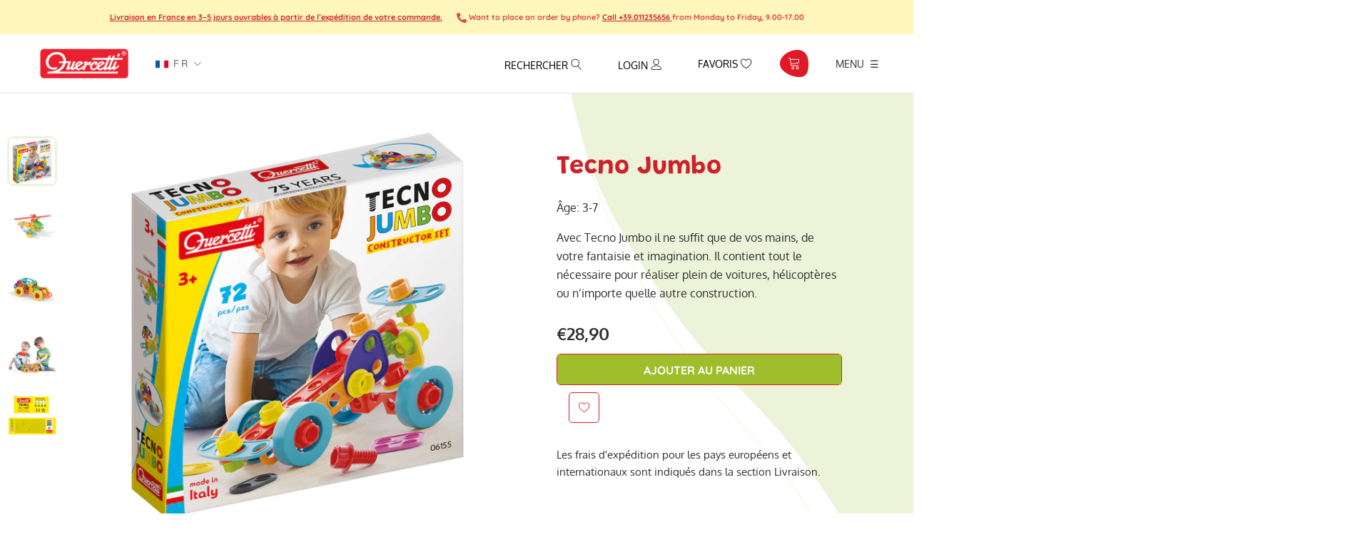

--- FILE ---
content_type: text/html; charset=utf-8
request_url: https://www.quercettistore.com/fr/products/tecno-jumbo-2
body_size: 100315
content:
<!doctype html>

<html class="no-js" lang="fr">
  <head>
 
 





    <script async src="//www.quercettistore.com/cdn/shop/t/42/assets/geolizr-lib.js?v=114710765970534342001750670670" type="text/javascript"></script>

<script>
    if(typeof Geolizr === "undefined") {
        var Geolizr = {};
        Geolizr.currencyDynamicCountry = false;
        Geolizr.version = 20200327;
    }

    // save geolizr-lib.js url to the sessionStorage
    sessionStorage.setItem('geolizr_lib_url', "//www.quercettistore.com/cdn/shop/t/42/assets/geolizr-lib.js?v=114710765970534342001750670670");
    if(typeof Geolizr.events === "undefined") Geolizr.events = {};
    if(typeof Geolizr.geolizrEvents === "undefined") Geolizr.geolizrEvents = [];

    Geolizr.config = function(config) {
        Geolizr.currency_widget_enabled = config.currency_widget_enabled === "true" || false;
        Geolizr.shopCurrency = 'EUR';
        Geolizr.shopifyFormatMoneySet = false;
        Geolizr.observeElements = [];
    };

    
    
    
        Geolizr.moneyFormats = {};
    

    Geolizr.shopifyCurrencyList = [];
    Geolizr.shopifyCurrency = {};
    Geolizr.shopifyCurrencyListIndex = {};
    let currency = {};
    
    currency = {
        "iso_code": "EUR",
        "name": "Euro",
        "symbol": "€",
        "shop_currency": true
    };
    if(currency.shop_currency) {
        Geolizr.shopifyCurrency = currency;
    }
    Geolizr.shopifyCurrencyList.push(currency);
    Geolizr.shopifyCurrencyListIndex[currency.iso_code] = Geolizr.shopifyCurrencyList.indexOf(currency);
    

    /* Geolizr Provider Setter */
    Geolizr.presetService = false;
    Geolizr.activateIpInfo = function(accessKey) { Geolizr.presetService = { name: 'ipInfo', accessKey: accessKey }; };
    Geolizr.activateLovelyAppProvider = function() { Geolizr.presetService = { name: 'lovelyAppProvider' }; };
    Geolizr.activateIpApiCo = function(accessKey) { Geolizr.presetService = { name: 'ipApiCo', accessKey: accessKey }; };
    Geolizr.activateDbIpProvider = function(accessKey) { Geolizr.presetService = { name: 'dbIpProvider', accessKey: accessKey }; };
    Geolizr.activateIpStackProvider = function(accessKey) { Geolizr.presetService = { name: 'ipStackProvider', accessKey: accessKey }; };
    Geolizr.activateGeolizrIPApiProvider = function(accessKey) { Geolizr.presetService = { name: 'geolizrIpApiProvider', accessKey: accessKey }; };

    

    /* Service Aliase */
    Geolizr.activateFreegeoip = Geolizr.activateIpStackProvider;
    Geolizr.requestLocaleRootUrl = "\/fr";
    Geolizr.addSystemEventListener = function(name, callback) {
        if (typeof Geolizr.realInit !== 'undefined') {
            Geolizr.realInit(function($) {
                callback({jquery: $});
            })
        } else {
            Geolizr.geolizrEvents.push(new CustomEvent(name));
            document.addEventListener(name, callback);
        }
    };

    Geolizr.addEventListener = function(name, callback, priority) {
        if(typeof priority == "undefined") priority = 100;
        if(typeof Geolizr.realAddEventListener === "undefined") {
            if (!Geolizr.events[name]) Geolizr.events[name] = [];
            Geolizr.events[name].push({callback: callback, priority: priority});
        } else {
            Geolizr.realAddEventListener(name, callback, priority);
        }
    };

    Geolizr.getGeoData = function(callback) {
        if(typeof Geolizr.realGetGeoData === "undefined") {
            Geolizr.addEventListener('geolizr.init', function() {
                Geolizr.getGeoData(callback);
            }, 200)
        } else {
            Geolizr.realGetGeoData(callback);
        }
    };

    Geolizr.init = function(callback, priority) {
        if(typeof Geolizr.realInit === "undefined")
            Geolizr.addEventListener("geolizr.init", callback, priority);
        else
            Geolizr.realInit(callback, priority);
    };


    Geolizr.notification_widget_enabled = false;
    Geolizr.popup_widget_enabled = false;
    Geolizr.api_widget_enabled = false;
    Geolizr.currency_widget_enabled = true;
    Geolizr.redirect_widget_enabled = true;

    Geolizr.enables = {
        'notification_widget_enabled': Geolizr.notification_widget_enabled,
        'popup_widget_enabled': Geolizr.popup_widget_enabled,
        'api_widget_enabled': Geolizr.api_widget_enabled,
        'currency_widget_enabled': Geolizr.currency_widget_enabled,
        'redirect_widget_enabled': Geolizr.redirect_widget_enabled
    };

    if(Geolizr.popup_widget_enabled || Geolizr.notification_widget_enabled || Geolizr.currency_widget_enabled) {
        
        Geolizr.geolizrCssFile = "//www.quercettistore.com/cdn/shop/t/42/assets/geolizr-lib.css?v=131976552225837042031750670670";
        
    }

    
        Geolizr.init(function($) {
            $('body').addClass('geolizr-redirect-loading');
            Geolizr.addEventListener('redirect.notExecuted', function(result) {
                $('body').removeClass('geolizr-redirect-loading');
                if(result.code === "200") {
                    $('body').addClass('geolizr-redirect-start');
                } else {
                    $('body').addClass('geolizr-redirect-blocked');
                }
            });
        });

        Geolizr.addSystemEventListener('geolizr.init.redirect', function(e) {
            let $ = e.jquery;
            Geolizr.getGeoData(function() {
                Geolizr.redirects = {"7314":{"id":7314,"redirectUrl":"https:\/\/www.quercettistore.com\/it\/%path_without_locale%","redirectIgnoreReferrers":"www.quercettistore.com","filterlistType":"none","filterlistUrls":null},"7318":{"id":7318,"redirectUrl":"https:\/\/www.quercettistore.com\/%path_without_locale%","redirectIgnoreReferrers":"www.quercettistore.com","filterlistType":"none","filterlistUrls":null}};
                Geolizr.countryToRedirect = {"IT":7314,"AF":7318,"AL":7318,"DZ":7318,"AS":7318,"AD":7318,"AO":7318,"AI":7318,"AQ":7318,"AG":7318,"AR":7318,"AM":7318,"AW":7318,"AU":7318,"AT":7318,"AZ":7318,"BS":7318,"BH":7318,"BD":7318,"BB":7318,"BY":7318,"BE":7318,"BZ":7318,"BJ":7318,"BM":7318,"BT":7318,"BO":7318,"BA":7318,"BW":7318,"BV":7318,"BR":7318,"BQ":7318,"IO":7318,"VG":7318,"BN":7318,"BG":7318,"BF":7318,"BI":7318,"KH":7318,"CM":7318,"CA":7318,"CV":7318,"KY":7318,"CF":7318,"TD":7318,"CL":7318,"CN":7318,"CX":7318,"CC":7318,"CO":7318,"KM":7318,"CG":7318,"CD":7318,"CK":7318,"CR":7318,"HR":7318,"CU":7318,"CY":7318,"CZ":7318,"CI":7318,"DK":7318,"DJ":7318,"DM":7318,"DO":7318,"NQ":7318,"DD":7318,"EC":7318,"EG":7318,"SV":7318,"GQ":7318,"ER":7318,"EE":7318,"ET":7318,"FK":7318,"FO":7318,"FJ":7318,"FI":7318,"FR":7318,"GF":7318,"PF":7318,"TF":7318,"FQ":7318,"GA":7318,"GM":7318,"GE":7318,"DE":7318,"GH":7318,"GI":7318,"GR":7318,"GL":7318,"GD":7318,"GP":7318,"GU":7318,"GT":7318,"GG":7318,"GN":7318,"GW":7318,"GY":7318,"HT":7318,"HM":7318,"HN":7318,"HK":7318,"HU":7318,"IS":7318,"IN":7318,"ID":7318,"IR":7318,"IQ":7318,"IE":7318,"IM":7318,"IL":7318,"JM":7318,"JP":7318,"JE":7318,"JT":7318,"JO":7318,"KZ":7318,"KE":7318,"KI":7318,"KW":7318,"KG":7318,"LA":7318,"LV":7318,"LB":7318,"LS":7318,"LR":7318,"LY":7318,"LI":7318,"LT":7318,"LU":7318,"MO":7318,"MK":7318,"MG":7318,"MW":7318,"MY":7318,"MV":7318,"ML":7318,"MT":7318,"MH":7318,"MQ":7318,"MR":7318,"MU":7318,"YT":7318,"FX":7318,"MX":7318,"FM":7318,"MI":7318,"MD":7318,"MC":7318,"MN":7318,"ME":7318,"MS":7318,"MA":7318,"MZ":7318,"MM":7318,"NA":7318,"NR":7318,"NP":7318,"NL":7318,"AN":7318,"NT":7318,"NC":7318,"NZ":7318,"NI":7318,"NE":7318,"NG":7318,"NU":7318,"NF":7318,"KP":7318,"VD":7318,"MP":7318,"NO":7318,"OM":7318,"PC":7318,"PK":7318,"PW":7318,"PS":7318,"PA":7318,"PZ":7318,"PG":7318,"PY":7318,"YD":7318,"PE":7318,"PH":7318,"PN":7318,"PL":7318,"PT":7318,"PR":7318,"QA":7318,"RO":7318,"RU":7318,"RW":7318,"RE":7318,"BL":7318,"SH":7318,"KN":7318,"LC":7318,"MF":7318,"PM":7318,"VC":7318,"WS":7318,"SM":7318,"SA":7318,"SN":7318,"RS":7318,"CS":7318,"SC":7318,"SL":7318,"SG":7318,"SK":7318,"SI":7318,"SB":7318,"SO":7318,"ZA":7318,"GS":7318,"KR":7318,"ES":7318,"LK":7318,"SD":7318,"SR":7318,"SJ":7318,"SZ":7318,"SE":7318,"CH":7318,"SY":7318,"ST":7318,"TW":7318,"TJ":7318,"TZ":7318,"TH":7318,"TL":7318,"TG":7318,"TK":7318,"TO":7318,"TT":7318,"TN":7318,"TR":7318,"TM":7318,"TC":7318,"TV":7318,"UM":7318,"PU":7318,"VI":7318,"UG":7318,"UA":7318,"SU":7318,"AE":7318,"GB":7318,"US":7318,"ZZ":7318,"UY":7318,"UZ":7318,"VU":7318,"VA":7318,"VE":7318,"VN":7318,"WK":7318,"WF":7318,"EH":7318,"YE":7318,"ZM":7318,"ZW":7318,"AX":7318};
                Geolizr.redirect();
            }, true);
        });
    

</script>
<style>
    .geolizr-currency-switch-wrapper { visibility: hidden; }
    #geolizr-notification{position:fixed!important;top:0!important;left:0!important;margin:0!important;padding:0!important;width:100%!important;height:auto!important;min-height:0!important;max-height:none!important;z-index:10000000!important}
    #geolizr-notification>#geolizr-notification-message-wrapper{text-align:center!important;width:100%!important;padding:10px;-webkit-box-shadow:10px 10px 5px 0 rgba(143,143,143,.35);-moz-box-shadow:10px 10px 5px 0 rgba(143,143,143,.35);box-shadow:10px 10px 5px 0 rgba(143,143,143,.35)}
    #geolizr-dismiss-notification{box-sizing:content-box;padding:5px!important;margin:0!important;position:absolute!important;right:8px!important;text-decoration:none!important;font-family:Arial,serif ! important;top:8px!important;height:15px!important;border-radius:15px;width:15px!important;line-height:16px;font-size:20px;font-weight:700;cursor:pointer;display:inline-block}
    .geolizr-popup-background{position:fixed;top:0;left:0;right:0;bottom:0;height:100%;width:100%;z-index:10000005!important}
    .geolizr-popup{position:fixed!important;width:560px!important;height:400px!important;z-index:10000010!important;border:1px solid grey}
    .geolizr-popup.gp-center{top:50%!important;left:50%!important;margin-top:-200px!important;margin-left:-280px!important}
    .geolizr-popup.gp-mobile{width:84%!important;height:84%!important;top:0!important;left:0!important;margin:8%}
    #geolizr-popup-content-iframe{width:100%!important;height:100%!important;border:0}
    .slideInDown { -webkit-animation-name: slideInDown; animation-name: slideInDown; -webkit-animation-duration: 1s; animation-duration: 1s; -webkit-animation-fill-mode: both; animation-fill-mode: both; }
    @-webkit-keyframes slideInDown { 0% { -webkit-transform: translateY(-100%); transform: translateY(-100%); visibility: visible;} 100% {-webkit-transform: translateY(0); transform: translateY(0); } }
    @keyframes slideInDown { 0% {-webkit-transform: translateY(-100%); transform: translateY(-100%);visibility: visible; } 100% { -webkit-transform: translateY(0); transform: translateY(0); } }
    .geolizr-currency-switch-wrapper.geolizr-absolute-auto{z-index:10000000;position:fixed}
    .geolizr-currency-switch-wrapper{z-index:10000000!important;height:20px;width:85px;position:relative}
    .geolizr-currency-switcher{padding:1px 10px;margin:0;width:85px;height:30px;border-radius:4px;box-sizing: border-box;}
    .geolizr-currency-links{overflow:scroll;overflow-x:hidden;border-radius:4px;padding:5px 10px;margin:0;list-style:none;line-height:1.42857143;background-color:#fff;width:82px;max-height:200px;display:none}
    .geolizr-currency-switch-wrapper .geolizr-currency-links-up{bottom:30px;position:absolute}
    .geolizr-currency-switch-wrapper .geolizr-currency-links-down{top:30px;position:absolute}
    li.geolizr-currency-list-li{float:none!important;margin:0!important;padding:0 0 0 10px}
    .geolizr-currency-list-link{white-space:nowrap}
    .geolizr-currency-link i,.geolizr-currency-list-link i{width:16px!important;height:11px}
    [class^="famfamfam-flag"]{display:inline-block;width:16px;height:11px;line-height:11px}
    .geolizr-currency-switcher-value{width:42px;min-width:42px;max-width:42px;display:inline-block;text-align:left}
    .geolizr-currency-switcher-arrow-down,.geolizr-currency-switcher-arrow-up{content:"s";position:absolute;right:3px;top:0;width:16px;height:20px;margin:0}
    .geolizr-currency-switcher-arrow-up:after{content:"▴"}
    .geolizr-currency-switcher-arrow-down:after{content:"▾"}
    .geolizr-selectable-currency{width:42px;min-width:42px;max-width:42px;display:inline-block;text-align:left}
    .geolizr-shop-currency{width:42px;min-width:42px;max-width:42px;display:inline-block}
    .geolizr-currency-link li{padding:0;margin:0}
    #geolizr-notification-spanner{width:100%!important;line-height:4px!important;height:4px!important;min-height:4px!important;max-height:4px!important}
    body.geolizr-popup-open { overflow: hidden; }
</style>

    <script src="https://kit.fontawesome.com/5065bccb3b.js" crossorigin="anonymous"></script>

    
    <meta name="facebook-domain-verification" content="bwalwygstmwi3qeytgxshfv5fjtj2p" />

    <!-- Global site tag (gtag.js) - Google Ads: 961326169 -->
<script async src="https://www.googletagmanager.com/gtag/js?id=AW-961326169"></script>
<script>
  window.dataLayer = window.dataLayer || [];
  function gtag(){dataLayer.push(arguments);}
  gtag('js', new Date());

  gtag('config', 'AW-961326169');
</script>
    
       <!-- Google Tag Manager Update 19/03/2022 REDERGO -->
    <script>
window.dataLayer = window.dataLayer || [];
</script>
<script>(function(w,d,s,l,i){w[l]=w[l]||[];w[l].push({'gtm.start':
new Date().getTime(),event:'gtm.js'});var f=d.getElementsByTagName(s)[0],
j=d.createElement(s),dl=l!='dataLayer'?'&l='+l:'';j.async=true;j.src=
'https://www.googletagmanager.com/gtm.js?id='+i+dl;f.parentNode.insertBefore(j,f);
})(window,document,'script','dataLayer','GTM-TVZQSRD');</script>
<!-- End Google Tag Manager -->
    
    
    
<!-- SEO - All in One -->
<title>Tecno Jumbo | Quercetti</title>
<meta name="description" content="Vis, écrous, rondelles, roues et plaquettes percées, en robuste plastique anti-choque, peuvent être montés sans besoin d’outils spéciaux ; il ne suffit que de vos mains et de toute la fantaisie dont vous êtes capables. Dans la boîte il y a tout ce qu’il faut pour construire plein de voitures, hélicoptères, bulldozers, grues ou n’importe quelle autre construction qui vous vienne à l’esprit. Tecno Jumbo est un jeu de construction qui stimule les habiletés manuelles et la pensée logique et créative chez les enfants, en les faisant approcher, pendant qu’ils s’amusent, aux principes fondamentaux de la mécanique." /> 
<meta name="robots" content="index"> 
<meta name="robots" content="follow">

 
<script type="application/ld+json">
{
	"@context": "http://schema.org",
	"@type": "Organization",
	"url": "http://www.quercettistore.com","logo": "https://cdn.shopify.com/s/files/1/0428/9455/7352/t/7/assets/QUERCETTIlogo_800x800.png?v%3D1628021355","sameAs" : [
		"https://www.facebook.com/QuercettiToys", "https://twitter.com/QuercettiToys", "https://www.instagram.com/quercettitoys_italia/", "https://www.youtube.com/user/quercettiStore", "https://www.linkedin.com/company/quercetti/mycompanystr_type"
	]}
</script>

<script type="application/ld+json">
{
  "@context": "http://www.schema.org",
  "@type": "Store","name": "Quercetti","url": "https://www.quercettistore.com","logo": "https://cdn.shopify.com/s/files/1/0428/9455/7352/t/7/assets/QUERCETTIlogo_800x800.png?v%3D1628021355","image": "https://cdn.shopify.com/s/files/1/0428/9455/7352/t/7/assets/QUERCETTIlogo_800x800.png?v%3D1628021355","description": "Large sélection de jeux et de jouets éducatifs pour que les enfants de tous âges apprennent en s'amusant. Découvrez toute la sélection de jouets éducatifs sur le site web de Quercetti.","priceRange":"0 - 500"
,"telephone": "011235656","address": {
    "@type": "PostalAddress","streetAddress": "Corso Vigevano 25","addressLocality": "Torino","addressRegion": "Torino","postalCode": "10152","addressCountry": "Italie"},"geo": {
    "@type": "GeoCoordinates",
    "latitude": "45.0892566",
    "longitude": "7.684100599999999"
  }}
</script> 
<script type="application/ld+json">
{
   "@context": "http://schema.org",
   "@type": "WebSite",
   "url": "https://www.quercettistore.com/",
   "potentialAction": {
     "@type": "SearchAction",
     "target": "https://www.quercettistore.com/search?q={search_term_string}",
     "query-input": "required name=search_term_string"
   }
}
</script> 
<script type="application/ld+json">
{
	"@context": "http://schema.org",
	"@type": "Product",
    "brand": {
		"@type": "Brand",
		"name": "quercetti"
	},
	"@id" : "https:\/\/www.quercettistore.com\/fr\/products\/tecno-jumbo-2",
	"sku": "06155",
	"description": "Vis, écrous, rondelles, roues et plaquettes percées, en robuste plastique anti-choque, peuvent être montés sans besoin d’outils spéciaux ; il ne suffit que de vos mains et de toute la fantaisie dont vous êtes capables. Dans la boîte il y a tout ce qu’il faut pour construire plein de voitures, hélicoptères, bulldozers, grues ou n’importe quelle autre construction qui vous vienne à l’esprit. Tecno Jumbo est un jeu de construction qui stimule les habiletés manuelles et la pensée logique et créative chez les enfants, en les faisant approcher, pendant qu’ils s’amusent, aux principes fondamentaux de la mécanique.",
	"url": "https:\/\/www.quercettistore.com\/fr\/products\/tecno-jumbo-2",
	"name": "Tecno Jumbo","image": "https://www.quercettistore.com/cdn/shop/files/06155_TECNO_JUMBO_3Dbox_grande.jpg?v=1759136991","offers": {
		"@type": "Offer",
		"url" :"https:\/\/www.quercettistore.com\/fr\/products\/tecno-jumbo-2",		
        "image": "https://www.quercettistore.com/cdn/shop/files/06155_TECNO_JUMBO_3Dbox_grande.jpg?v=1759136991",		
        "sku" :"06155",
		"price": "2890",
		"priceCurrency": "EUR",
		"availability": "InStock"
	}}
</script> 
<!-- End - SEO - All in One -->
        <meta charset="utf-8">
    <meta http-equiv="X-UA-Compatible" content="IE=edge,chrome=1">
    <meta name="viewport" content="width=device-width, initial-scale=1.0, height=device-height, minimum-scale=1.0, maximum-scale=1.0">
    <meta name="theme-color" content="">
    <meta name="google-site-verification" content="K72-OhuDkO1E4jl19WYKdFOY9qEDTCozybh3ZQ0uWYo" />

    <link rel="canonical" href="https://www.quercettistore.com/fr/products/tecno-jumbo-2"><link rel="shortcut icon" href="//www.quercettistore.com/cdn/shop/files/favicon_96x.png?v=1614287716" type="image/png"><meta property="og:type" content="product">
  <meta property="og:title" content="Tecno Jumbo"><meta property="og:image" content="http://www.quercettistore.com/cdn/shop/files/06155_TECNO_JUMBO_3Dbox_1024x.jpg?v=1759136991">
    <meta property="og:image:secure_url" content="https://www.quercettistore.com/cdn/shop/files/06155_TECNO_JUMBO_3Dbox_1024x.jpg?v=1759136991"><meta property="og:image" content="http://www.quercettistore.com/cdn/shop/products/6155_high_3_1024x.jpg?v=1759136991">
    <meta property="og:image:secure_url" content="https://www.quercettistore.com/cdn/shop/products/6155_high_3_1024x.jpg?v=1759136991"><meta property="og:image" content="http://www.quercettistore.com/cdn/shop/products/6155_high_2_1024x.jpg?v=1759136991">
    <meta property="og:image:secure_url" content="https://www.quercettistore.com/cdn/shop/products/6155_high_2_1024x.jpg?v=1759136991"><meta property="product:price:amount" content="28,90">
  <meta property="product:price:currency" content="EUR"><meta property="og:description" content="Vis, écrous, rondelles, roues et plaquettes percées, en robuste plastique anti-choque, peuvent être montés sans besoin d’outils spéciaux ; il ne suffit que de vos mains et de toute la fantaisie dont vous êtes capables. Dans la boîte il y a tout ce qu’il faut pour construire plein de voitures, hélicoptères, bulldozers, "><meta property="og:url" content="https://www.quercettistore.com/fr/products/tecno-jumbo-2">
<meta property="og:site_name" content="Quercetti"><meta name="twitter:card" content="summary"><meta name="twitter:title" content="Tecno Jumbo">
  <meta name="twitter:description" content="Vis, écrous, rondelles, roues et plaquettes percées, en robuste plastique anti-choque, peuvent être montés sans besoin d’outils spéciaux ; il ne suffit que de vos mains et de toute la fantaisie dont vous êtes capables. Dans la boîte il y a tout ce qu’il faut pour construire plein de voitures, hélicoptères, bulldozers, grues ou n’importe quelle autre construction qui vous vienne à l’esprit. Tecno Jumbo est un jeu de construction qui stimule les habiletés manuelles et la pensée logique et créative chez les enfants, en les faisant approcher, pendant qu’ils s’amusent, aux principes fondamentaux de la mécanique.">
  <meta name="twitter:image" content="https://www.quercettistore.com/cdn/shop/files/06155_TECNO_JUMBO_3Dbox_600x600_crop_center.jpg?v=1759136991">

    <script>window.performance && window.performance.mark && window.performance.mark('shopify.content_for_header.start');</script><meta name="google-site-verification" content="2QZL3ZCIZc_3x9otZDQOAWAIAvHhiMDcX7VwlZGQVYY">
<meta name="facebook-domain-verification" content="dopt8d5iy9sbq41oijhq8acmodjgb0">
<meta id="shopify-digital-wallet" name="shopify-digital-wallet" content="/42894557352/digital_wallets/dialog">
<meta name="shopify-checkout-api-token" content="9e5227666e85d8231e16294c9119ecb5">
<meta id="in-context-paypal-metadata" data-shop-id="42894557352" data-venmo-supported="false" data-environment="production" data-locale="fr_FR" data-paypal-v4="true" data-currency="EUR">
<link rel="alternate" hreflang="x-default" href="https://www.quercettistore.com/products/tecno-jumbo-2">
<link rel="alternate" hreflang="en" href="https://www.quercettistore.com/products/tecno-jumbo-2">
<link rel="alternate" hreflang="fr" href="https://www.quercettistore.com/fr/products/tecno-jumbo-2">
<link rel="alternate" hreflang="de" href="https://www.quercettistore.com/de/products/tecno-jumbo-2">
<link rel="alternate" hreflang="it" href="https://www.quercettistore.com/it/products/tecno-jumbo-2">
<link rel="alternate" type="application/json+oembed" href="https://www.quercettistore.com/fr/products/tecno-jumbo-2.oembed">
<script async="async" src="/checkouts/internal/preloads.js?locale=fr-IT"></script>
<link rel="preconnect" href="https://shop.app" crossorigin="anonymous">
<script async="async" src="https://shop.app/checkouts/internal/preloads.js?locale=fr-IT&shop_id=42894557352" crossorigin="anonymous"></script>
<script id="apple-pay-shop-capabilities" type="application/json">{"shopId":42894557352,"countryCode":"IT","currencyCode":"EUR","merchantCapabilities":["supports3DS"],"merchantId":"gid:\/\/shopify\/Shop\/42894557352","merchantName":"Quercetti","requiredBillingContactFields":["postalAddress","email","phone"],"requiredShippingContactFields":["postalAddress","email","phone"],"shippingType":"shipping","supportedNetworks":["visa","maestro","masterCard","amex"],"total":{"type":"pending","label":"Quercetti","amount":"1.00"},"shopifyPaymentsEnabled":true,"supportsSubscriptions":true}</script>
<script id="shopify-features" type="application/json">{"accessToken":"9e5227666e85d8231e16294c9119ecb5","betas":["rich-media-storefront-analytics"],"domain":"www.quercettistore.com","predictiveSearch":true,"shopId":42894557352,"locale":"fr"}</script>
<script>var Shopify = Shopify || {};
Shopify.shop = "quercetti.myshopify.com";
Shopify.locale = "fr";
Shopify.currency = {"active":"EUR","rate":"1.0"};
Shopify.country = "IT";
Shopify.theme = {"name":"Copia di nuove reviews 17\/04\/24","id":181962015044,"schema_name":"Prestige","schema_version":"4.7.2","theme_store_id":null,"role":"main"};
Shopify.theme.handle = "null";
Shopify.theme.style = {"id":null,"handle":null};
Shopify.cdnHost = "www.quercettistore.com/cdn";
Shopify.routes = Shopify.routes || {};
Shopify.routes.root = "/fr/";</script>
<script type="module">!function(o){(o.Shopify=o.Shopify||{}).modules=!0}(window);</script>
<script>!function(o){function n(){var o=[];function n(){o.push(Array.prototype.slice.apply(arguments))}return n.q=o,n}var t=o.Shopify=o.Shopify||{};t.loadFeatures=n(),t.autoloadFeatures=n()}(window);</script>
<script>
  window.ShopifyPay = window.ShopifyPay || {};
  window.ShopifyPay.apiHost = "shop.app\/pay";
  window.ShopifyPay.redirectState = null;
</script>
<script id="shop-js-analytics" type="application/json">{"pageType":"product"}</script>
<script defer="defer" async type="module" src="//www.quercettistore.com/cdn/shopifycloud/shop-js/modules/v2/client.init-shop-cart-sync_BcDpqI9l.fr.esm.js"></script>
<script defer="defer" async type="module" src="//www.quercettistore.com/cdn/shopifycloud/shop-js/modules/v2/chunk.common_a1Rf5Dlz.esm.js"></script>
<script defer="defer" async type="module" src="//www.quercettistore.com/cdn/shopifycloud/shop-js/modules/v2/chunk.modal_Djra7sW9.esm.js"></script>
<script type="module">
  await import("//www.quercettistore.com/cdn/shopifycloud/shop-js/modules/v2/client.init-shop-cart-sync_BcDpqI9l.fr.esm.js");
await import("//www.quercettistore.com/cdn/shopifycloud/shop-js/modules/v2/chunk.common_a1Rf5Dlz.esm.js");
await import("//www.quercettistore.com/cdn/shopifycloud/shop-js/modules/v2/chunk.modal_Djra7sW9.esm.js");

  window.Shopify.SignInWithShop?.initShopCartSync?.({"fedCMEnabled":true,"windoidEnabled":true});

</script>
<script>
  window.Shopify = window.Shopify || {};
  if (!window.Shopify.featureAssets) window.Shopify.featureAssets = {};
  window.Shopify.featureAssets['shop-js'] = {"shop-cart-sync":["modules/v2/client.shop-cart-sync_BLrx53Hf.fr.esm.js","modules/v2/chunk.common_a1Rf5Dlz.esm.js","modules/v2/chunk.modal_Djra7sW9.esm.js"],"init-fed-cm":["modules/v2/client.init-fed-cm_C8SUwJ8U.fr.esm.js","modules/v2/chunk.common_a1Rf5Dlz.esm.js","modules/v2/chunk.modal_Djra7sW9.esm.js"],"shop-cash-offers":["modules/v2/client.shop-cash-offers_BBp_MjBM.fr.esm.js","modules/v2/chunk.common_a1Rf5Dlz.esm.js","modules/v2/chunk.modal_Djra7sW9.esm.js"],"shop-login-button":["modules/v2/client.shop-login-button_Dw6kG_iO.fr.esm.js","modules/v2/chunk.common_a1Rf5Dlz.esm.js","modules/v2/chunk.modal_Djra7sW9.esm.js"],"pay-button":["modules/v2/client.pay-button_BJDaAh68.fr.esm.js","modules/v2/chunk.common_a1Rf5Dlz.esm.js","modules/v2/chunk.modal_Djra7sW9.esm.js"],"shop-button":["modules/v2/client.shop-button_DBWL94V3.fr.esm.js","modules/v2/chunk.common_a1Rf5Dlz.esm.js","modules/v2/chunk.modal_Djra7sW9.esm.js"],"avatar":["modules/v2/client.avatar_BTnouDA3.fr.esm.js"],"init-windoid":["modules/v2/client.init-windoid_77FSIiws.fr.esm.js","modules/v2/chunk.common_a1Rf5Dlz.esm.js","modules/v2/chunk.modal_Djra7sW9.esm.js"],"init-shop-for-new-customer-accounts":["modules/v2/client.init-shop-for-new-customer-accounts_QoC3RJm9.fr.esm.js","modules/v2/client.shop-login-button_Dw6kG_iO.fr.esm.js","modules/v2/chunk.common_a1Rf5Dlz.esm.js","modules/v2/chunk.modal_Djra7sW9.esm.js"],"init-shop-email-lookup-coordinator":["modules/v2/client.init-shop-email-lookup-coordinator_D4ioGzPw.fr.esm.js","modules/v2/chunk.common_a1Rf5Dlz.esm.js","modules/v2/chunk.modal_Djra7sW9.esm.js"],"init-shop-cart-sync":["modules/v2/client.init-shop-cart-sync_BcDpqI9l.fr.esm.js","modules/v2/chunk.common_a1Rf5Dlz.esm.js","modules/v2/chunk.modal_Djra7sW9.esm.js"],"shop-toast-manager":["modules/v2/client.shop-toast-manager_B-eIbpHW.fr.esm.js","modules/v2/chunk.common_a1Rf5Dlz.esm.js","modules/v2/chunk.modal_Djra7sW9.esm.js"],"init-customer-accounts":["modules/v2/client.init-customer-accounts_BcBSUbIK.fr.esm.js","modules/v2/client.shop-login-button_Dw6kG_iO.fr.esm.js","modules/v2/chunk.common_a1Rf5Dlz.esm.js","modules/v2/chunk.modal_Djra7sW9.esm.js"],"init-customer-accounts-sign-up":["modules/v2/client.init-customer-accounts-sign-up_DvG__VHD.fr.esm.js","modules/v2/client.shop-login-button_Dw6kG_iO.fr.esm.js","modules/v2/chunk.common_a1Rf5Dlz.esm.js","modules/v2/chunk.modal_Djra7sW9.esm.js"],"shop-follow-button":["modules/v2/client.shop-follow-button_Dnx6fDH9.fr.esm.js","modules/v2/chunk.common_a1Rf5Dlz.esm.js","modules/v2/chunk.modal_Djra7sW9.esm.js"],"checkout-modal":["modules/v2/client.checkout-modal_BDH3MUqJ.fr.esm.js","modules/v2/chunk.common_a1Rf5Dlz.esm.js","modules/v2/chunk.modal_Djra7sW9.esm.js"],"shop-login":["modules/v2/client.shop-login_CV9Paj8R.fr.esm.js","modules/v2/chunk.common_a1Rf5Dlz.esm.js","modules/v2/chunk.modal_Djra7sW9.esm.js"],"lead-capture":["modules/v2/client.lead-capture_DGQOTB4e.fr.esm.js","modules/v2/chunk.common_a1Rf5Dlz.esm.js","modules/v2/chunk.modal_Djra7sW9.esm.js"],"payment-terms":["modules/v2/client.payment-terms_BQYK7nq4.fr.esm.js","modules/v2/chunk.common_a1Rf5Dlz.esm.js","modules/v2/chunk.modal_Djra7sW9.esm.js"]};
</script>
<script>(function() {
  var isLoaded = false;
  function asyncLoad() {
    if (isLoaded) return;
    isLoaded = true;
    var urls = ["https:\/\/formbuilder.hulkapps.com\/skeletopapp.js?shop=quercetti.myshopify.com","https:\/\/ecommplugins-scripts.trustpilot.com\/v2.1\/js\/header.min.js?settings=eyJrZXkiOiJzb0NTM053ZnI2NDJiWlBrIiwicyI6InNrdSJ9\u0026shop=quercetti.myshopify.com","https:\/\/ecommplugins-trustboxsettings.trustpilot.com\/quercetti.myshopify.com.js?settings=1743493670780\u0026shop=quercetti.myshopify.com","https:\/\/widget.trustpilot.com\/bootstrap\/v5\/tp.widget.sync.bootstrap.min.js?shop=quercetti.myshopify.com","https:\/\/widget.trustpilot.com\/bootstrap\/v5\/tp.widget.sync.bootstrap.min.js?shop=quercetti.myshopify.com","https:\/\/widget.trustpilot.com\/bootstrap\/v5\/tp.widget.sync.bootstrap.min.js?shop=quercetti.myshopify.com","https:\/\/ecommplugins-scripts.trustpilot.com\/v2.1\/js\/success.min.js?settings=eyJrZXkiOiJzb0NTM053ZnI2NDJiWlBrIiwicyI6InNrdSIsInQiOlsib3JkZXJzL2Z1bGZpbGxlZCJdLCJ2IjoiIiwiYSI6IiJ9\u0026shop=quercetti.myshopify.com","https:\/\/ecommplugins-scripts.trustpilot.com\/v2.1\/js\/success.min.js?settings=eyJrZXkiOiJzb0NTM053ZnI2NDJiWlBrIiwicyI6InNrdSIsInQiOlsib3JkZXJzL2Z1bGZpbGxlZCJdLCJ2IjoiIiwiYSI6IiJ9\u0026shop=quercetti.myshopify.com","https:\/\/ecommplugins-scripts.trustpilot.com\/v2.1\/js\/success.min.js?settings=eyJrZXkiOiJzb0NTM053ZnI2NDJiWlBrIiwicyI6InNrdSIsInQiOlsib3JkZXJzL2Z1bGZpbGxlZCJdLCJ2IjoiIiwiYSI6IiJ9\u0026shop=quercetti.myshopify.com","https:\/\/ecommplugins-scripts.trustpilot.com\/v2.1\/js\/success.min.js?settings=eyJrZXkiOiJzb0NTM053ZnI2NDJiWlBrIiwicyI6InNrdSIsInQiOlsib3JkZXJzL2Z1bGZpbGxlZCJdLCJ2IjoiIiwiYSI6IiJ9\u0026shop=quercetti.myshopify.com","https:\/\/ecommplugins-scripts.trustpilot.com\/v2.1\/js\/success.min.js?settings=eyJrZXkiOiJzb0NTM053ZnI2NDJiWlBrIiwicyI6InNrdSIsInQiOlsib3JkZXJzL2Z1bGZpbGxlZCJdLCJ2IjoiIiwiYSI6IiJ9\u0026shop=quercetti.myshopify.com"];
    for (var i = 0; i < urls.length; i++) {
      var s = document.createElement('script');
      s.type = 'text/javascript';
      s.async = true;
      s.src = urls[i];
      var x = document.getElementsByTagName('script')[0];
      x.parentNode.insertBefore(s, x);
    }
  };
  if(window.attachEvent) {
    window.attachEvent('onload', asyncLoad);
  } else {
    window.addEventListener('load', asyncLoad, false);
  }
})();</script>
<script id="__st">var __st={"a":42894557352,"offset":3600,"reqid":"2590f649-6e70-4125-8c29-1728d80029dc-1769182446","pageurl":"www.quercettistore.com\/fr\/products\/tecno-jumbo-2","u":"02592d863e38","p":"product","rtyp":"product","rid":5653378105512};</script>
<script>window.ShopifyPaypalV4VisibilityTracking = true;</script>
<script id="captcha-bootstrap">!function(){'use strict';const t='contact',e='account',n='new_comment',o=[[t,t],['blogs',n],['comments',n],[t,'customer']],c=[[e,'customer_login'],[e,'guest_login'],[e,'recover_customer_password'],[e,'create_customer']],r=t=>t.map((([t,e])=>`form[action*='/${t}']:not([data-nocaptcha='true']) input[name='form_type'][value='${e}']`)).join(','),a=t=>()=>t?[...document.querySelectorAll(t)].map((t=>t.form)):[];function s(){const t=[...o],e=r(t);return a(e)}const i='password',u='form_key',d=['recaptcha-v3-token','g-recaptcha-response','h-captcha-response',i],f=()=>{try{return window.sessionStorage}catch{return}},m='__shopify_v',_=t=>t.elements[u];function p(t,e,n=!1){try{const o=window.sessionStorage,c=JSON.parse(o.getItem(e)),{data:r}=function(t){const{data:e,action:n}=t;return t[m]||n?{data:e,action:n}:{data:t,action:n}}(c);for(const[e,n]of Object.entries(r))t.elements[e]&&(t.elements[e].value=n);n&&o.removeItem(e)}catch(o){console.error('form repopulation failed',{error:o})}}const l='form_type',E='cptcha';function T(t){t.dataset[E]=!0}const w=window,h=w.document,L='Shopify',v='ce_forms',y='captcha';let A=!1;((t,e)=>{const n=(g='f06e6c50-85a8-45c8-87d0-21a2b65856fe',I='https://cdn.shopify.com/shopifycloud/storefront-forms-hcaptcha/ce_storefront_forms_captcha_hcaptcha.v1.5.2.iife.js',D={infoText:'Protégé par hCaptcha',privacyText:'Confidentialité',termsText:'Conditions'},(t,e,n)=>{const o=w[L][v],c=o.bindForm;if(c)return c(t,g,e,D).then(n);var r;o.q.push([[t,g,e,D],n]),r=I,A||(h.body.append(Object.assign(h.createElement('script'),{id:'captcha-provider',async:!0,src:r})),A=!0)});var g,I,D;w[L]=w[L]||{},w[L][v]=w[L][v]||{},w[L][v].q=[],w[L][y]=w[L][y]||{},w[L][y].protect=function(t,e){n(t,void 0,e),T(t)},Object.freeze(w[L][y]),function(t,e,n,w,h,L){const[v,y,A,g]=function(t,e,n){const i=e?o:[],u=t?c:[],d=[...i,...u],f=r(d),m=r(i),_=r(d.filter((([t,e])=>n.includes(e))));return[a(f),a(m),a(_),s()]}(w,h,L),I=t=>{const e=t.target;return e instanceof HTMLFormElement?e:e&&e.form},D=t=>v().includes(t);t.addEventListener('submit',(t=>{const e=I(t);if(!e)return;const n=D(e)&&!e.dataset.hcaptchaBound&&!e.dataset.recaptchaBound,o=_(e),c=g().includes(e)&&(!o||!o.value);(n||c)&&t.preventDefault(),c&&!n&&(function(t){try{if(!f())return;!function(t){const e=f();if(!e)return;const n=_(t);if(!n)return;const o=n.value;o&&e.removeItem(o)}(t);const e=Array.from(Array(32),(()=>Math.random().toString(36)[2])).join('');!function(t,e){_(t)||t.append(Object.assign(document.createElement('input'),{type:'hidden',name:u})),t.elements[u].value=e}(t,e),function(t,e){const n=f();if(!n)return;const o=[...t.querySelectorAll(`input[type='${i}']`)].map((({name:t})=>t)),c=[...d,...o],r={};for(const[a,s]of new FormData(t).entries())c.includes(a)||(r[a]=s);n.setItem(e,JSON.stringify({[m]:1,action:t.action,data:r}))}(t,e)}catch(e){console.error('failed to persist form',e)}}(e),e.submit())}));const S=(t,e)=>{t&&!t.dataset[E]&&(n(t,e.some((e=>e===t))),T(t))};for(const o of['focusin','change'])t.addEventListener(o,(t=>{const e=I(t);D(e)&&S(e,y())}));const B=e.get('form_key'),M=e.get(l),P=B&&M;t.addEventListener('DOMContentLoaded',(()=>{const t=y();if(P)for(const e of t)e.elements[l].value===M&&p(e,B);[...new Set([...A(),...v().filter((t=>'true'===t.dataset.shopifyCaptcha))])].forEach((e=>S(e,t)))}))}(h,new URLSearchParams(w.location.search),n,t,e,['guest_login'])})(!0,!0)}();</script>
<script integrity="sha256-4kQ18oKyAcykRKYeNunJcIwy7WH5gtpwJnB7kiuLZ1E=" data-source-attribution="shopify.loadfeatures" defer="defer" src="//www.quercettistore.com/cdn/shopifycloud/storefront/assets/storefront/load_feature-a0a9edcb.js" crossorigin="anonymous"></script>
<script crossorigin="anonymous" defer="defer" src="//www.quercettistore.com/cdn/shopifycloud/storefront/assets/shopify_pay/storefront-65b4c6d7.js?v=20250812"></script>
<script data-source-attribution="shopify.dynamic_checkout.dynamic.init">var Shopify=Shopify||{};Shopify.PaymentButton=Shopify.PaymentButton||{isStorefrontPortableWallets:!0,init:function(){window.Shopify.PaymentButton.init=function(){};var t=document.createElement("script");t.src="https://www.quercettistore.com/cdn/shopifycloud/portable-wallets/latest/portable-wallets.fr.js",t.type="module",document.head.appendChild(t)}};
</script>
<script data-source-attribution="shopify.dynamic_checkout.buyer_consent">
  function portableWalletsHideBuyerConsent(e){var t=document.getElementById("shopify-buyer-consent"),n=document.getElementById("shopify-subscription-policy-button");t&&n&&(t.classList.add("hidden"),t.setAttribute("aria-hidden","true"),n.removeEventListener("click",e))}function portableWalletsShowBuyerConsent(e){var t=document.getElementById("shopify-buyer-consent"),n=document.getElementById("shopify-subscription-policy-button");t&&n&&(t.classList.remove("hidden"),t.removeAttribute("aria-hidden"),n.addEventListener("click",e))}window.Shopify?.PaymentButton&&(window.Shopify.PaymentButton.hideBuyerConsent=portableWalletsHideBuyerConsent,window.Shopify.PaymentButton.showBuyerConsent=portableWalletsShowBuyerConsent);
</script>
<script data-source-attribution="shopify.dynamic_checkout.cart.bootstrap">document.addEventListener("DOMContentLoaded",(function(){function t(){return document.querySelector("shopify-accelerated-checkout-cart, shopify-accelerated-checkout")}if(t())Shopify.PaymentButton.init();else{new MutationObserver((function(e,n){t()&&(Shopify.PaymentButton.init(),n.disconnect())})).observe(document.body,{childList:!0,subtree:!0})}}));
</script>
<link id="shopify-accelerated-checkout-styles" rel="stylesheet" media="screen" href="https://www.quercettistore.com/cdn/shopifycloud/portable-wallets/latest/accelerated-checkout-backwards-compat.css" crossorigin="anonymous">
<style id="shopify-accelerated-checkout-cart">
        #shopify-buyer-consent {
  margin-top: 1em;
  display: inline-block;
  width: 100%;
}

#shopify-buyer-consent.hidden {
  display: none;
}

#shopify-subscription-policy-button {
  background: none;
  border: none;
  padding: 0;
  text-decoration: underline;
  font-size: inherit;
  cursor: pointer;
}

#shopify-subscription-policy-button::before {
  box-shadow: none;
}

      </style>

<script>window.performance && window.performance.mark && window.performance.mark('shopify.content_for_header.end');</script>
 
    
<script type="text/javascript">
var _iub = _iub || [];
_iub.csConfiguration = {"consentOnContinuedBrowsing":false,"floatingPreferencesButtonDisplay":"anchored-bottom-left","invalidateConsentWithoutLog":true,"lang":"fr","perPurposeConsent":true,"siteId":2713919,"whitelabel":false,"cookiePolicyId":34691471,"cookiePolicyUrl":"https://www.quercettistore.com/fr/pages/privacy-policy-cookies", "banner":{ "acceptButtonColor":"#9FBF2B","acceptButtonDisplay":true,"backgroundColor":"#FFFFFF","closeButtonDisplay":false,"customizeButtonCaptionColor":"#4D4D4D","customizeButtonColor":"#DADADA","customizeButtonDisplay":true,"explicitWithdrawal":true,"listPurposes":true,"position":"float-bottom-left","rejectButtonCaptionColor":"#898D8B","rejectButtonColor":"#ECF4D7","rejectButtonDisplay":true,"textColor":"#000000","content":"<div id=\"iubenda-cs-title\">Note d’information</div>\n<div id=\"iubenda-cs-paragraph\"><p class=\"iub-p\">Notre société et ses partenaires tiers sélectionnés utilisent des cookies ou des technologies similaires à des fins techniques et, avec votre consentement, aux fins spécifiées dans la <a href=\"https://www.quercettistore.com/pages/privacy-policy-cookies\" class=\"iubenda-cs-cookie-policy-lnk\" target=\"_blank\" rel=\"noopener\">politique en matière de cookies</a>. L’absence de consentement de votre part peut rendre certaines fonctions indisponibles.</p><p class=\"iub-p\">Vous avez la faculté d'accorder, de refuser ou de révoquer à tout moment votre consentement. </p><p class=\"iub-p\"></p><p class=\"iub-p\">Vous pouvez exprimer votre consentement à l’utilisation de ces technologies en cliquant sur le bouton « Accepter ». \nEn refermant cette note d’information, vous poursuivez sans accepter.\n\n</p></div>" }};
    var onPreferenceFirstExpressedCallback = function(consent) {
        if (true == _iub.csConfiguration.perPurposeConsent) {
            consent.consent = Object.keys(consent.purposes).every(function(k) {
                return consent.purposes[k]
            });
        }
        window.Shopify.customerPrivacy.setTrackingConsent(consent.consent, function() {});
    }
    if (typeof _iub.csConfiguration.callback === 'object') {
        _iub.csConfiguration.callback.onPreferenceFirstExpressed = onPreferenceFirstExpressedCallback;
    } else {
        _iub.csConfiguration.callback = {
            onPreferenceFirstExpressed: onPreferenceFirstExpressedCallback
        };
    }

</script>
<script type="text/javascript" src="//cdn.iubenda.com/cs/iubenda_cs.js" charset="UTF-8" async></script>
<script type="text/javascript">
    window.Shopify.loadFeatures([{
            name: 'consent-tracking-api',
            version: '0.1',
        }, ],
        function(error) {
            if (error) {
                throw error;
            }
        });
</script>




    
  
    <!-- nuovo font per testata collezioni -->
    <link rel="preconnect" href="https://fonts.gstatic.com">
	
    <!-- /nuovo font per testata collezioni -->

    <link rel="stylesheet" href="//www.quercettistore.com/cdn/shop/t/42/assets/theme.scss.css?v=140008416188686935491762504844">
    <link rel="stylesheet" href="//www.quercettistore.com/cdn/shop/t/42/assets/custom-theme.scss.css?v=146529703102865899621750670670">

    <script>
      // This allows to expose several variables to the global scope, to be used in scripts
      window.theme = {
        pageType: "product",
        moneyFormat: "€{{amount_with_comma_separator}}",
        moneyWithCurrencyFormat: "€{{amount_with_comma_separator}} EUR",
        productImageSize: "natural",
        searchMode: "product,article,page",
        showPageTransition: true,
        showElementStaggering: true,
        showImageZooming: true
      };

      window.routes = {
        rootUrl: "\/fr",
        cartUrl: "\/fr\/cart",
        cartAddUrl: "\/fr\/cart\/add",
        cartChangeUrl: "\/fr\/cart\/change",
        searchUrl: "\/fr\/search",
        productRecommendationsUrl: "\/fr\/recommendations\/products"
      };

      window.languages = {
        cartAddNote: "Ajouter une note",
        cartEditNote: "Editer la note",
        productImageLoadingError: "L\u0026#39;image n\u0026#39;a pas pu être chargée. Essayez de recharger la page.",
        productFormAddToCart: "Ajouter au panier",
        productFormUnavailable: "Indisponible",
        productFormSoldOut: "Rupture",
        shippingEstimatorOneResult: "1 option disponible :",
        shippingEstimatorMoreResults: "{{count}} options disponibles :",
        shippingEstimatorNoResults: "Nous ne livrons pas à cette adresse."
      };

      window.lazySizesConfig = {
        loadHidden: false,
        hFac: 0.5,
        expFactor: 2,
        ricTimeout: 150,
        lazyClass: 'Image--lazyLoad',
        loadingClass: 'Image--lazyLoading',
        loadedClass: 'Image--lazyLoaded'
      };

      document.documentElement.className = document.documentElement.className.replace('no-js', 'js');
      document.documentElement.style.setProperty('--window-height', window.innerHeight + 'px');

      // We do a quick detection of some features (we could use Modernizr but for so little...)
      (function() {
        document.documentElement.className += ((window.CSS && window.CSS.supports('(position: sticky) or (position: -webkit-sticky)')) ? ' supports-sticky' : ' no-supports-sticky');
        document.documentElement.className += (window.matchMedia('(-moz-touch-enabled: 1), (hover: none)')).matches ? ' no-supports-hover' : ' supports-hover';
      }());
    </script>

    <script src="//www.quercettistore.com/cdn/shop/t/42/assets/lazysizes.min.js?v=174358363404432586981750670670" async></script><script src="https://polyfill-fastly.net/v3/polyfill.min.js?unknown=polyfill&features=fetch,Element.prototype.closest,Element.prototype.remove,Element.prototype.classList,Array.prototype.includes,Array.prototype.fill,Object.assign,CustomEvent,IntersectionObserver,IntersectionObserverEntry,URL" defer></script>
    <script src="//www.quercettistore.com/cdn/shop/t/42/assets/jquery.min.js?v=133494139889153862371750670670"></script>
    <script src="//www.quercettistore.com/cdn/shop/t/42/assets/libs.min.js?v=26178543184394469741750670670" defer></script>
    <script src="//www.quercettistore.com/cdn/shop/t/42/assets/theme.min.js?v=15146334041312463721750670670" defer></script>
    <script src="//www.quercettistore.com/cdn/shop/t/42/assets/custom.js?v=68359470558784086541750670670" defer></script>

    <script>
      (function () {
        window.onpageshow = function() {
          if (window.theme.showPageTransition) {
            var pageTransition = document.querySelector('.PageTransition');

            if (pageTransition) {
              pageTransition.style.visibility = 'visible';
              pageTransition.style.opacity = '0';
            }
          }

          // When the page is loaded from the cache, we have to reload the cart content
          document.documentElement.dispatchEvent(new CustomEvent('cart:refresh', {
            bubbles: true
          }));
        };
      })();
    </script>

    
  <script type="application/ld+json">
  {
    "@context": "http://schema.org",
    "@type": "Product",
    "offers": [{
          "@type": "Offer",
          "name": "Default Title",
          "availability":"https://schema.org/InStock",
          "price": 28.9,
          "priceCurrency": "EUR",
          "priceValidUntil": "2026-02-02","sku": "06155","url": "/fr/products/tecno-jumbo-2/fr/products/tecno-jumbo-2?variant=35830299492520"
        }
],
      "gtin13": "8007905061558",
      "productId": "8007905061558",
    "brand": {
      "name": "quercetti"
    },
    "name": "Tecno Jumbo",
    "description": "Vis, écrous, rondelles, roues et plaquettes percées, en robuste plastique anti-choque, peuvent être montés sans besoin d’outils spéciaux ; il ne suffit que de vos mains et de toute la fantaisie dont vous êtes capables. Dans la boîte il y a tout ce qu’il faut pour construire plein de voitures, hélicoptères, bulldozers, grues ou n’importe quelle autre construction qui vous vienne à l’esprit. Tecno Jumbo est un jeu de construction qui stimule les habiletés manuelles et la pensée logique et créative chez les enfants, en les faisant approcher, pendant qu’ils s’amusent, aux principes fondamentaux de la mécanique.",
    "category": "",
    "url": "/fr/products/tecno-jumbo-2/fr/products/tecno-jumbo-2",
    "sku": "06155",
    "image": {
      "@type": "ImageObject",
      "url": "https://www.quercettistore.com/cdn/shop/files/06155_TECNO_JUMBO_3Dbox_1024x.jpg?v=1759136991",
      "image": "https://www.quercettistore.com/cdn/shop/files/06155_TECNO_JUMBO_3Dbox_1024x.jpg?v=1759136991",
      "name": "Tecno Jumbo",
      "width": "1024",
      "height": "1024"
    }
  }
  </script>



  <script type="application/ld+json">
  {
    "@context": "http://schema.org",
    "@type": "BreadcrumbList",
  "itemListElement": [{
      "@type": "ListItem",
      "position": 1,
      "name": "Translation missing: fr.general.breadcrumb.home",
      "item": "https://www.quercettistore.com"
    },{
          "@type": "ListItem",
          "position": 2,
          "name": "Tecno Jumbo",
          "item": "https://www.quercettistore.com/fr/products/tecno-jumbo-2"
        }]
  }
  </script>

  
  

<script>
    var falc = falc || {};
    falc.template = "product";
    falc.customer_id = null;
    falc.product_id = 5653378105512;
    falc.product_name = "Tecno Jumbo";
    falc.collection_id = null;
    falc.collection_name = null;
    falc.search_keyword = null;
    falc.shopify_domain = "quercetti.myshopify.com";
</script>
 
  <script> (function(w,d,t,r,u) { var f,n,i; w[u]=w[u]||[],f=function() { var o={ti:"97006311"}; o.q=w[u],w[u]=new UET(o),w[u].push("pageLoad") }, n=d.createElement(t),n.src=r,n.async=1,n.onload=n.onreadystatechange=function() { var s=this.readyState; s&&s!=="loaded"&&s!=="complete"||(f(),n.onload=n.onreadystatechange=null) }, i=d.getElementsByTagName(t)[0],i.parentNode.insertBefore(n,i) }) (window,document,"script","//bat.bing.com/bat.js","uetq"); </script>
  <!-- BEGIN app block: shopify://apps/klaviyo-email-marketing-sms/blocks/klaviyo-onsite-embed/2632fe16-c075-4321-a88b-50b567f42507 -->












  <script async src="https://static.klaviyo.com/onsite/js/QUm39p/klaviyo.js?company_id=QUm39p"></script>
  <script>!function(){if(!window.klaviyo){window._klOnsite=window._klOnsite||[];try{window.klaviyo=new Proxy({},{get:function(n,i){return"push"===i?function(){var n;(n=window._klOnsite).push.apply(n,arguments)}:function(){for(var n=arguments.length,o=new Array(n),w=0;w<n;w++)o[w]=arguments[w];var t="function"==typeof o[o.length-1]?o.pop():void 0,e=new Promise((function(n){window._klOnsite.push([i].concat(o,[function(i){t&&t(i),n(i)}]))}));return e}}})}catch(n){window.klaviyo=window.klaviyo||[],window.klaviyo.push=function(){var n;(n=window._klOnsite).push.apply(n,arguments)}}}}();</script>

  
    <script id="viewed_product">
      if (item == null) {
        var _learnq = _learnq || [];

        var MetafieldReviews = null
        var MetafieldYotpoRating = null
        var MetafieldYotpoCount = null
        var MetafieldLooxRating = null
        var MetafieldLooxCount = null
        var okendoProduct = null
        var okendoProductReviewCount = null
        var okendoProductReviewAverageValue = null
        try {
          // The following fields are used for Customer Hub recently viewed in order to add reviews.
          // This information is not part of __kla_viewed. Instead, it is part of __kla_viewed_reviewed_items
          MetafieldReviews = {"rating":{"scale_min":"1.0","scale_max":"5.0","value":"5.0"},"rating_count":1};
          MetafieldYotpoRating = null
          MetafieldYotpoCount = null
          MetafieldLooxRating = null
          MetafieldLooxCount = null

          okendoProduct = null
          // If the okendo metafield is not legacy, it will error, which then requires the new json formatted data
          if (okendoProduct && 'error' in okendoProduct) {
            okendoProduct = null
          }
          okendoProductReviewCount = okendoProduct ? okendoProduct.reviewCount : null
          okendoProductReviewAverageValue = okendoProduct ? okendoProduct.reviewAverageValue : null
        } catch (error) {
          console.error('Error in Klaviyo onsite reviews tracking:', error);
        }

        var item = {
          Name: "Tecno Jumbo",
          ProductID: 5653378105512,
          Categories: ["3-6 ans","6+","6+ Ans","6-9 ans","Constructions","Jeux Éducatifs","Jouets "],
          ImageURL: "https://www.quercettistore.com/cdn/shop/files/06155_TECNO_JUMBO_3Dbox_grande.jpg?v=1759136991",
          URL: "https://www.quercettistore.com/fr/products/tecno-jumbo-2",
          Brand: "quercetti",
          Price: "€28,90",
          Value: "28,90",
          CompareAtPrice: "€0,00"
        };
        _learnq.push(['track', 'Viewed Product', item]);
        _learnq.push(['trackViewedItem', {
          Title: item.Name,
          ItemId: item.ProductID,
          Categories: item.Categories,
          ImageUrl: item.ImageURL,
          Url: item.URL,
          Metadata: {
            Brand: item.Brand,
            Price: item.Price,
            Value: item.Value,
            CompareAtPrice: item.CompareAtPrice
          },
          metafields:{
            reviews: MetafieldReviews,
            yotpo:{
              rating: MetafieldYotpoRating,
              count: MetafieldYotpoCount,
            },
            loox:{
              rating: MetafieldLooxRating,
              count: MetafieldLooxCount,
            },
            okendo: {
              rating: okendoProductReviewAverageValue,
              count: okendoProductReviewCount,
            }
          }
        }]);
      }
    </script>
  




  <script>
    window.klaviyoReviewsProductDesignMode = false
  </script>







<!-- END app block --><!-- BEGIN app block: shopify://apps/langify/blocks/langify/b50c2edb-8c63-4e36-9e7c-a7fdd62ddb8f --><!-- BEGIN app snippet: ly-switcher-factory -->




<style>
  .ly-switcher-wrapper.ly-hide, .ly-recommendation.ly-hide, .ly-recommendation .ly-submit-btn {
    display: none !important;
  }

  #ly-switcher-factory-template {
    display: none;
  }


  
</style>


<template id="ly-switcher-factory-template">
<div data-breakpoint="" class="ly-switcher-wrapper ly-breakpoint-1 fixed bottom_right ly-hide" style="font-size: 14px; margin: 0px 0px; "><div data-dropup="false" onclick="langify.switcher.toggleSwitcherOpen(this)" class="ly-languages-switcher ly-custom-dropdown-switcher ly-bright-theme" style=" margin: 0px 0px;">
          <span role="button" tabindex="0" aria-label="Selected language: français" aria-expanded="false" aria-controls="languagesSwitcherList-1" class="ly-custom-dropdown-current" style="background: #ffffff; color: #000000;  "><i class="ly-icon ly-flag-icon ly-flag-icon-fr fr "></i><span class="ly-custom-dropdown-current-inner ly-custom-dropdown-current-inner-text">français
</span>
<div aria-hidden="true" class="ly-arrow ly-arrow-black stroke" style="vertical-align: middle; width: 14.0px; height: 14.0px;">
        <svg xmlns="http://www.w3.org/2000/svg" viewBox="0 0 14.0 14.0" height="14.0px" width="14.0px" style="position: absolute;">
          <path d="M1 4.5 L7.0 10.5 L13.0 4.5" fill="transparent" stroke="#000000" stroke-width="1px"/>
        </svg>
      </div>
          </span>
          <ul id="languagesSwitcherList-1" role="list" class="ly-custom-dropdown-list ly-is-open ly-bright-theme" style="background: #ffffff; color: #000000; "><li key="en" style="color: #000000;  margin: 0px 0px;" tabindex="-1">
                  <a class="ly-custom-dropdown-list-element ly-languages-switcher-link ly-bright-theme"
                    href="#"
                      data-language-code="en" 
                    
                    data-ly-locked="true" rel="nofollow"><i class="ly-icon ly-flag-icon ly-flag-icon-en"></i><span class="ly-custom-dropdown-list-element-right">anglais</span></a>
                </li><li key="fr" style="color: #000000;  margin: 0px 0px;" tabindex="-1">
                  <a class="ly-custom-dropdown-list-element ly-languages-switcher-link ly-bright-theme"
                    href="#"
                      data-language-code="fr" 
                    
                    data-ly-locked="true" rel="nofollow"><i class="ly-icon ly-flag-icon ly-flag-icon-fr"></i><span class="ly-custom-dropdown-list-element-right">français</span></a>
                </li><li key="de" style="color: #000000;  margin: 0px 0px;" tabindex="-1">
                  <a class="ly-custom-dropdown-list-element ly-languages-switcher-link ly-bright-theme"
                    href="#"
                      data-language-code="de" 
                    
                    data-ly-locked="true" rel="nofollow"><i class="ly-icon ly-flag-icon ly-flag-icon-de"></i><span class="ly-custom-dropdown-list-element-right">allemand</span></a>
                </li><li key="it" style="color: #000000;  margin: 0px 0px;" tabindex="-1">
                  <a class="ly-custom-dropdown-list-element ly-languages-switcher-link ly-bright-theme"
                    href="#"
                      data-language-code="it" 
                    
                    data-ly-locked="true" rel="nofollow"><i class="ly-icon ly-flag-icon ly-flag-icon-it"></i><span class="ly-custom-dropdown-list-element-right">italien</span></a>
                </li></ul>
        </div></div>
</template><link rel="preload stylesheet" href="https://cdn.shopify.com/extensions/019a5e5e-a484-720d-b1ab-d37a963e7bba/extension-langify-79/assets/langify-flags.css" as="style" media="print" onload="this.media='all'; this.onload=null;"><!-- END app snippet -->

<script>
  var langify = window.langify || {};
  var customContents = {};
  var customContents_image = {};
  var langifySettingsOverwrites = {};
  var defaultSettings = {
    debug: false,               // BOOL : Enable/disable console logs
    observe: true,              // BOOL : Enable/disable the entire mutation observer (off switch)
    observeLinks: false,
    observeImages: true,
    observeCustomContents: true,
    maxMutations: 5,
    timeout: 100,               // INT : Milliseconds to wait after a mutation, before the next mutation event will be allowed for the element
    linksBlacklist: [],
    usePlaceholderMatching: false
  };

  if(langify.settings) { 
    langifySettingsOverwrites = Object.assign({}, langify.settings);
    langify.settings = Object.assign(defaultSettings, langify.settings); 
  } else { 
    langify.settings = defaultSettings; 
  }

  langify.settings.theme = null;
  langify.settings.switcher = null;
  if(langify.settings.switcher === null) {
    langify.settings.switcher = {};
  }
  langify.settings.switcher.customIcons = null;

  langify.locale = langify.locale || {
    country_code: "IT",
    language_code: "fr",
    currency_code: null,
    primary: false,
    iso_code: "fr",
    root_url: "\/fr",
    language_id: "ly117733",
    shop_url: "https:\/\/www.quercettistore.com",
    domain_feature_enabled: null,
    languages: [{
        iso_code: "en",
        root_url: "\/",
        domain: null,
      },{
        iso_code: "fr",
        root_url: "\/fr",
        domain: null,
      },{
        iso_code: "de",
        root_url: "\/de",
        domain: null,
      },{
        iso_code: "it",
        root_url: "\/it",
        domain: null,
      },]
  };

  langify.localization = {
    available_countries: ["Allemagne","Autriche","Belgique","Croatie","Danemark","Espagne","Estonie","Finlande","France","Hongrie","Irlande","Italie","Lettonie","Lituanie","Luxembourg","Monaco","Pays-Bas","Pologne","Portugal","Slovaquie","Slovénie","Suède","Tchéquie"],
    available_languages: [{"shop_locale":{"locale":"en","enabled":true,"primary":true,"published":true}},{"shop_locale":{"locale":"fr","enabled":true,"primary":false,"published":true}},{"shop_locale":{"locale":"de","enabled":true,"primary":false,"published":true}},{"shop_locale":{"locale":"it","enabled":true,"primary":false,"published":true}}],
    country: "Italie",
    language: {"shop_locale":{"locale":"fr","enabled":true,"primary":false,"published":true}},
    market: {
      handle: "it",
      id: 51806420,
      metafields: {"error":"json not allowed for this object"},
    }
  };

  // Disable link correction ALWAYS on languages with mapped domains
  
  if(langify.locale.root_url == '/') {
    langify.settings.observeLinks = false;
  }


  function extractImageObject(val) {
  if (!val || val === '') return false;

  // Handle src-sets (e.g., "image_600x600.jpg 1x, image_1200x1200.jpg 2x")
  if (val.search(/([0-9]+w?h?x?,)/gi) > -1) {
    val = val.split(/([0-9]+w?h?x?,)/gi)[0];
  }

  const hostBegin = val.indexOf('//') !== -1 ? val.indexOf('//') : 0;
  const hostEnd = val.lastIndexOf('/') + 1;
  const host = val.substring(hostBegin, hostEnd);
  let afterHost = val.substring(hostEnd);

  // Remove query/hash fragments
  afterHost = afterHost.split('#')[0].split('?')[0];

  // Extract name before any Shopify modifiers or file extension
  // e.g., "photo_600x600_crop_center@2x.jpg" → "photo"
  const name = afterHost.replace(
    /(_[0-9]+x[0-9]*|_{width}x|_{size})?(_crop_(top|center|bottom|left|right))?(@[0-9]*x)?(\.progressive)?(\.(png\.jpg|jpe?g|png|gif|webp))?$/i,
    ''
  );

  // Extract file extension (if any)
  let type = '';
  const match = afterHost.match(/\.(png\.jpg|jpe?g|png|gif|webp)$/i);
  if (match) {
    type = match[1].replace('png.jpg', 'jpg'); // fix weird double-extension cases
  }

  // Clean file name with extension or suffixes normalized
  const file = afterHost.replace(
    /(_[0-9]+x[0-9]*|_{width}x|_{size})?(_crop_(top|center|bottom|left|right))?(@[0-9]*x)?(\.progressive)?(\.(png\.jpg|jpe?g|png|gif|webp))?$/i,
    type ? '.' + type : ''
  );

  return { host, name, type, file };
}



  /* Custom Contents Section*/
  var customContents = {};

  // Images Section
  

</script><link rel="preload stylesheet" href="https://cdn.shopify.com/extensions/019a5e5e-a484-720d-b1ab-d37a963e7bba/extension-langify-79/assets/langify-lib.css" as="style" media="print" onload="this.media='all'; this.onload=null;"><!-- END app block --><script src="https://cdn.shopify.com/extensions/019a5e5e-a484-720d-b1ab-d37a963e7bba/extension-langify-79/assets/langify-lib.js" type="text/javascript" defer="defer"></script>
<script src="https://cdn.shopify.com/extensions/019bb1eb-3017-7eaa-b546-f7de9ed1564f/my-app-527/assets/productReview.js" type="text/javascript" defer="defer"></script>
<link href="https://cdn.shopify.com/extensions/019bb1eb-3017-7eaa-b546-f7de9ed1564f/my-app-527/assets/frontend.css" rel="stylesheet" type="text/css" media="all">
<link href="https://monorail-edge.shopifysvc.com" rel="dns-prefetch">
<script>(function(){if ("sendBeacon" in navigator && "performance" in window) {try {var session_token_from_headers = performance.getEntriesByType('navigation')[0].serverTiming.find(x => x.name == '_s').description;} catch {var session_token_from_headers = undefined;}var session_cookie_matches = document.cookie.match(/_shopify_s=([^;]*)/);var session_token_from_cookie = session_cookie_matches && session_cookie_matches.length === 2 ? session_cookie_matches[1] : "";var session_token = session_token_from_headers || session_token_from_cookie || "";function handle_abandonment_event(e) {var entries = performance.getEntries().filter(function(entry) {return /monorail-edge.shopifysvc.com/.test(entry.name);});if (!window.abandonment_tracked && entries.length === 0) {window.abandonment_tracked = true;var currentMs = Date.now();var navigation_start = performance.timing.navigationStart;var payload = {shop_id: 42894557352,url: window.location.href,navigation_start,duration: currentMs - navigation_start,session_token,page_type: "product"};window.navigator.sendBeacon("https://monorail-edge.shopifysvc.com/v1/produce", JSON.stringify({schema_id: "online_store_buyer_site_abandonment/1.1",payload: payload,metadata: {event_created_at_ms: currentMs,event_sent_at_ms: currentMs}}));}}window.addEventListener('pagehide', handle_abandonment_event);}}());</script>
<script id="web-pixels-manager-setup">(function e(e,d,r,n,o){if(void 0===o&&(o={}),!Boolean(null===(a=null===(i=window.Shopify)||void 0===i?void 0:i.analytics)||void 0===a?void 0:a.replayQueue)){var i,a;window.Shopify=window.Shopify||{};var t=window.Shopify;t.analytics=t.analytics||{};var s=t.analytics;s.replayQueue=[],s.publish=function(e,d,r){return s.replayQueue.push([e,d,r]),!0};try{self.performance.mark("wpm:start")}catch(e){}var l=function(){var e={modern:/Edge?\/(1{2}[4-9]|1[2-9]\d|[2-9]\d{2}|\d{4,})\.\d+(\.\d+|)|Firefox\/(1{2}[4-9]|1[2-9]\d|[2-9]\d{2}|\d{4,})\.\d+(\.\d+|)|Chrom(ium|e)\/(9{2}|\d{3,})\.\d+(\.\d+|)|(Maci|X1{2}).+ Version\/(15\.\d+|(1[6-9]|[2-9]\d|\d{3,})\.\d+)([,.]\d+|)( \(\w+\)|)( Mobile\/\w+|) Safari\/|Chrome.+OPR\/(9{2}|\d{3,})\.\d+\.\d+|(CPU[ +]OS|iPhone[ +]OS|CPU[ +]iPhone|CPU IPhone OS|CPU iPad OS)[ +]+(15[._]\d+|(1[6-9]|[2-9]\d|\d{3,})[._]\d+)([._]\d+|)|Android:?[ /-](13[3-9]|1[4-9]\d|[2-9]\d{2}|\d{4,})(\.\d+|)(\.\d+|)|Android.+Firefox\/(13[5-9]|1[4-9]\d|[2-9]\d{2}|\d{4,})\.\d+(\.\d+|)|Android.+Chrom(ium|e)\/(13[3-9]|1[4-9]\d|[2-9]\d{2}|\d{4,})\.\d+(\.\d+|)|SamsungBrowser\/([2-9]\d|\d{3,})\.\d+/,legacy:/Edge?\/(1[6-9]|[2-9]\d|\d{3,})\.\d+(\.\d+|)|Firefox\/(5[4-9]|[6-9]\d|\d{3,})\.\d+(\.\d+|)|Chrom(ium|e)\/(5[1-9]|[6-9]\d|\d{3,})\.\d+(\.\d+|)([\d.]+$|.*Safari\/(?![\d.]+ Edge\/[\d.]+$))|(Maci|X1{2}).+ Version\/(10\.\d+|(1[1-9]|[2-9]\d|\d{3,})\.\d+)([,.]\d+|)( \(\w+\)|)( Mobile\/\w+|) Safari\/|Chrome.+OPR\/(3[89]|[4-9]\d|\d{3,})\.\d+\.\d+|(CPU[ +]OS|iPhone[ +]OS|CPU[ +]iPhone|CPU IPhone OS|CPU iPad OS)[ +]+(10[._]\d+|(1[1-9]|[2-9]\d|\d{3,})[._]\d+)([._]\d+|)|Android:?[ /-](13[3-9]|1[4-9]\d|[2-9]\d{2}|\d{4,})(\.\d+|)(\.\d+|)|Mobile Safari.+OPR\/([89]\d|\d{3,})\.\d+\.\d+|Android.+Firefox\/(13[5-9]|1[4-9]\d|[2-9]\d{2}|\d{4,})\.\d+(\.\d+|)|Android.+Chrom(ium|e)\/(13[3-9]|1[4-9]\d|[2-9]\d{2}|\d{4,})\.\d+(\.\d+|)|Android.+(UC? ?Browser|UCWEB|U3)[ /]?(15\.([5-9]|\d{2,})|(1[6-9]|[2-9]\d|\d{3,})\.\d+)\.\d+|SamsungBrowser\/(5\.\d+|([6-9]|\d{2,})\.\d+)|Android.+MQ{2}Browser\/(14(\.(9|\d{2,})|)|(1[5-9]|[2-9]\d|\d{3,})(\.\d+|))(\.\d+|)|K[Aa][Ii]OS\/(3\.\d+|([4-9]|\d{2,})\.\d+)(\.\d+|)/},d=e.modern,r=e.legacy,n=navigator.userAgent;return n.match(d)?"modern":n.match(r)?"legacy":"unknown"}(),u="modern"===l?"modern":"legacy",c=(null!=n?n:{modern:"",legacy:""})[u],f=function(e){return[e.baseUrl,"/wpm","/b",e.hashVersion,"modern"===e.buildTarget?"m":"l",".js"].join("")}({baseUrl:d,hashVersion:r,buildTarget:u}),m=function(e){var d=e.version,r=e.bundleTarget,n=e.surface,o=e.pageUrl,i=e.monorailEndpoint;return{emit:function(e){var a=e.status,t=e.errorMsg,s=(new Date).getTime(),l=JSON.stringify({metadata:{event_sent_at_ms:s},events:[{schema_id:"web_pixels_manager_load/3.1",payload:{version:d,bundle_target:r,page_url:o,status:a,surface:n,error_msg:t},metadata:{event_created_at_ms:s}}]});if(!i)return console&&console.warn&&console.warn("[Web Pixels Manager] No Monorail endpoint provided, skipping logging."),!1;try{return self.navigator.sendBeacon.bind(self.navigator)(i,l)}catch(e){}var u=new XMLHttpRequest;try{return u.open("POST",i,!0),u.setRequestHeader("Content-Type","text/plain"),u.send(l),!0}catch(e){return console&&console.warn&&console.warn("[Web Pixels Manager] Got an unhandled error while logging to Monorail."),!1}}}}({version:r,bundleTarget:l,surface:e.surface,pageUrl:self.location.href,monorailEndpoint:e.monorailEndpoint});try{o.browserTarget=l,function(e){var d=e.src,r=e.async,n=void 0===r||r,o=e.onload,i=e.onerror,a=e.sri,t=e.scriptDataAttributes,s=void 0===t?{}:t,l=document.createElement("script"),u=document.querySelector("head"),c=document.querySelector("body");if(l.async=n,l.src=d,a&&(l.integrity=a,l.crossOrigin="anonymous"),s)for(var f in s)if(Object.prototype.hasOwnProperty.call(s,f))try{l.dataset[f]=s[f]}catch(e){}if(o&&l.addEventListener("load",o),i&&l.addEventListener("error",i),u)u.appendChild(l);else{if(!c)throw new Error("Did not find a head or body element to append the script");c.appendChild(l)}}({src:f,async:!0,onload:function(){if(!function(){var e,d;return Boolean(null===(d=null===(e=window.Shopify)||void 0===e?void 0:e.analytics)||void 0===d?void 0:d.initialized)}()){var d=window.webPixelsManager.init(e)||void 0;if(d){var r=window.Shopify.analytics;r.replayQueue.forEach((function(e){var r=e[0],n=e[1],o=e[2];d.publishCustomEvent(r,n,o)})),r.replayQueue=[],r.publish=d.publishCustomEvent,r.visitor=d.visitor,r.initialized=!0}}},onerror:function(){return m.emit({status:"failed",errorMsg:"".concat(f," has failed to load")})},sri:function(e){var d=/^sha384-[A-Za-z0-9+/=]+$/;return"string"==typeof e&&d.test(e)}(c)?c:"",scriptDataAttributes:o}),m.emit({status:"loading"})}catch(e){m.emit({status:"failed",errorMsg:(null==e?void 0:e.message)||"Unknown error"})}}})({shopId: 42894557352,storefrontBaseUrl: "https://www.quercettistore.com",extensionsBaseUrl: "https://extensions.shopifycdn.com/cdn/shopifycloud/web-pixels-manager",monorailEndpoint: "https://monorail-edge.shopifysvc.com/unstable/produce_batch",surface: "storefront-renderer",enabledBetaFlags: ["2dca8a86"],webPixelsConfigList: [{"id":"1071251780","configuration":"{\"config\":\"{\\\"pixel_id\\\":\\\"G-VPKRPR6C4X\\\",\\\"target_country\\\":\\\"IT\\\",\\\"gtag_events\\\":[{\\\"type\\\":\\\"search\\\",\\\"action_label\\\":[\\\"G-VPKRPR6C4X\\\",\\\"AW-961326169\\\/602pCJKWpdoDENnYssoD\\\"]},{\\\"type\\\":\\\"begin_checkout\\\",\\\"action_label\\\":[\\\"G-VPKRPR6C4X\\\",\\\"AW-961326169\\\/fZCyCI-WpdoDENnYssoD\\\"]},{\\\"type\\\":\\\"view_item\\\",\\\"action_label\\\":[\\\"G-VPKRPR6C4X\\\",\\\"AW-961326169\\\/q-S5CImWpdoDENnYssoD\\\",\\\"MC-QNZXKPZCF3\\\"]},{\\\"type\\\":\\\"purchase\\\",\\\"action_label\\\":[\\\"G-VPKRPR6C4X\\\",\\\"AW-961326169\\\/xlTcCIaWpdoDENnYssoD\\\",\\\"MC-QNZXKPZCF3\\\"]},{\\\"type\\\":\\\"page_view\\\",\\\"action_label\\\":[\\\"G-VPKRPR6C4X\\\",\\\"AW-961326169\\\/kq-kCIOWpdoDENnYssoD\\\",\\\"MC-QNZXKPZCF3\\\"]},{\\\"type\\\":\\\"add_payment_info\\\",\\\"action_label\\\":[\\\"G-VPKRPR6C4X\\\",\\\"AW-961326169\\\/orS3CJWWpdoDENnYssoD\\\"]},{\\\"type\\\":\\\"add_to_cart\\\",\\\"action_label\\\":[\\\"G-VPKRPR6C4X\\\",\\\"AW-961326169\\\/OoevCIyWpdoDENnYssoD\\\"]}],\\\"enable_monitoring_mode\\\":false}\"}","eventPayloadVersion":"v1","runtimeContext":"OPEN","scriptVersion":"b2a88bafab3e21179ed38636efcd8a93","type":"APP","apiClientId":1780363,"privacyPurposes":[],"dataSharingAdjustments":{"protectedCustomerApprovalScopes":["read_customer_address","read_customer_email","read_customer_name","read_customer_personal_data","read_customer_phone"]}},{"id":"441254212","configuration":"{\"pixel_id\":\"926709837418416\",\"pixel_type\":\"facebook_pixel\",\"metaapp_system_user_token\":\"-\"}","eventPayloadVersion":"v1","runtimeContext":"OPEN","scriptVersion":"ca16bc87fe92b6042fbaa3acc2fbdaa6","type":"APP","apiClientId":2329312,"privacyPurposes":["ANALYTICS","MARKETING","SALE_OF_DATA"],"dataSharingAdjustments":{"protectedCustomerApprovalScopes":["read_customer_address","read_customer_email","read_customer_name","read_customer_personal_data","read_customer_phone"]}},{"id":"145719620","configuration":"{\"tagID\":\"2613794841250\"}","eventPayloadVersion":"v1","runtimeContext":"STRICT","scriptVersion":"18031546ee651571ed29edbe71a3550b","type":"APP","apiClientId":3009811,"privacyPurposes":["ANALYTICS","MARKETING","SALE_OF_DATA"],"dataSharingAdjustments":{"protectedCustomerApprovalScopes":["read_customer_address","read_customer_email","read_customer_name","read_customer_personal_data","read_customer_phone"]}},{"id":"shopify-app-pixel","configuration":"{}","eventPayloadVersion":"v1","runtimeContext":"STRICT","scriptVersion":"0450","apiClientId":"shopify-pixel","type":"APP","privacyPurposes":["ANALYTICS","MARKETING"]},{"id":"shopify-custom-pixel","eventPayloadVersion":"v1","runtimeContext":"LAX","scriptVersion":"0450","apiClientId":"shopify-pixel","type":"CUSTOM","privacyPurposes":["ANALYTICS","MARKETING"]}],isMerchantRequest: false,initData: {"shop":{"name":"Quercetti","paymentSettings":{"currencyCode":"EUR"},"myshopifyDomain":"quercetti.myshopify.com","countryCode":"IT","storefrontUrl":"https:\/\/www.quercettistore.com\/fr"},"customer":null,"cart":null,"checkout":null,"productVariants":[{"price":{"amount":28.9,"currencyCode":"EUR"},"product":{"title":"Tecno Jumbo","vendor":"quercetti","id":"5653378105512","untranslatedTitle":"Tecno Jumbo","url":"\/fr\/products\/tecno-jumbo-2","type":""},"id":"35830299492520","image":{"src":"\/\/www.quercettistore.com\/cdn\/shop\/files\/06155_TECNO_JUMBO_3Dbox.jpg?v=1759136991"},"sku":"06155","title":"Default Title","untranslatedTitle":"Default Title"}],"purchasingCompany":null},},"https://www.quercettistore.com/cdn","fcfee988w5aeb613cpc8e4bc33m6693e112",{"modern":"","legacy":""},{"shopId":"42894557352","storefrontBaseUrl":"https:\/\/www.quercettistore.com","extensionBaseUrl":"https:\/\/extensions.shopifycdn.com\/cdn\/shopifycloud\/web-pixels-manager","surface":"storefront-renderer","enabledBetaFlags":"[\"2dca8a86\"]","isMerchantRequest":"false","hashVersion":"fcfee988w5aeb613cpc8e4bc33m6693e112","publish":"custom","events":"[[\"page_viewed\",{}],[\"product_viewed\",{\"productVariant\":{\"price\":{\"amount\":28.9,\"currencyCode\":\"EUR\"},\"product\":{\"title\":\"Tecno Jumbo\",\"vendor\":\"quercetti\",\"id\":\"5653378105512\",\"untranslatedTitle\":\"Tecno Jumbo\",\"url\":\"\/fr\/products\/tecno-jumbo-2\",\"type\":\"\"},\"id\":\"35830299492520\",\"image\":{\"src\":\"\/\/www.quercettistore.com\/cdn\/shop\/files\/06155_TECNO_JUMBO_3Dbox.jpg?v=1759136991\"},\"sku\":\"06155\",\"title\":\"Default Title\",\"untranslatedTitle\":\"Default Title\"}}]]"});</script><script>
  window.ShopifyAnalytics = window.ShopifyAnalytics || {};
  window.ShopifyAnalytics.meta = window.ShopifyAnalytics.meta || {};
  window.ShopifyAnalytics.meta.currency = 'EUR';
  var meta = {"product":{"id":5653378105512,"gid":"gid:\/\/shopify\/Product\/5653378105512","vendor":"quercetti","type":"","handle":"tecno-jumbo-2","variants":[{"id":35830299492520,"price":2890,"name":"Tecno Jumbo","public_title":null,"sku":"06155"}],"remote":false},"page":{"pageType":"product","resourceType":"product","resourceId":5653378105512,"requestId":"2590f649-6e70-4125-8c29-1728d80029dc-1769182446"}};
  for (var attr in meta) {
    window.ShopifyAnalytics.meta[attr] = meta[attr];
  }
</script>
<script class="analytics">
  (function () {
    var customDocumentWrite = function(content) {
      var jquery = null;

      if (window.jQuery) {
        jquery = window.jQuery;
      } else if (window.Checkout && window.Checkout.$) {
        jquery = window.Checkout.$;
      }

      if (jquery) {
        jquery('body').append(content);
      }
    };

    var hasLoggedConversion = function(token) {
      if (token) {
        return document.cookie.indexOf('loggedConversion=' + token) !== -1;
      }
      return false;
    }

    var setCookieIfConversion = function(token) {
      if (token) {
        var twoMonthsFromNow = new Date(Date.now());
        twoMonthsFromNow.setMonth(twoMonthsFromNow.getMonth() + 2);

        document.cookie = 'loggedConversion=' + token + '; expires=' + twoMonthsFromNow;
      }
    }

    var trekkie = window.ShopifyAnalytics.lib = window.trekkie = window.trekkie || [];
    if (trekkie.integrations) {
      return;
    }
    trekkie.methods = [
      'identify',
      'page',
      'ready',
      'track',
      'trackForm',
      'trackLink'
    ];
    trekkie.factory = function(method) {
      return function() {
        var args = Array.prototype.slice.call(arguments);
        args.unshift(method);
        trekkie.push(args);
        return trekkie;
      };
    };
    for (var i = 0; i < trekkie.methods.length; i++) {
      var key = trekkie.methods[i];
      trekkie[key] = trekkie.factory(key);
    }
    trekkie.load = function(config) {
      trekkie.config = config || {};
      trekkie.config.initialDocumentCookie = document.cookie;
      var first = document.getElementsByTagName('script')[0];
      var script = document.createElement('script');
      script.type = 'text/javascript';
      script.onerror = function(e) {
        var scriptFallback = document.createElement('script');
        scriptFallback.type = 'text/javascript';
        scriptFallback.onerror = function(error) {
                var Monorail = {
      produce: function produce(monorailDomain, schemaId, payload) {
        var currentMs = new Date().getTime();
        var event = {
          schema_id: schemaId,
          payload: payload,
          metadata: {
            event_created_at_ms: currentMs,
            event_sent_at_ms: currentMs
          }
        };
        return Monorail.sendRequest("https://" + monorailDomain + "/v1/produce", JSON.stringify(event));
      },
      sendRequest: function sendRequest(endpointUrl, payload) {
        // Try the sendBeacon API
        if (window && window.navigator && typeof window.navigator.sendBeacon === 'function' && typeof window.Blob === 'function' && !Monorail.isIos12()) {
          var blobData = new window.Blob([payload], {
            type: 'text/plain'
          });

          if (window.navigator.sendBeacon(endpointUrl, blobData)) {
            return true;
          } // sendBeacon was not successful

        } // XHR beacon

        var xhr = new XMLHttpRequest();

        try {
          xhr.open('POST', endpointUrl);
          xhr.setRequestHeader('Content-Type', 'text/plain');
          xhr.send(payload);
        } catch (e) {
          console.log(e);
        }

        return false;
      },
      isIos12: function isIos12() {
        return window.navigator.userAgent.lastIndexOf('iPhone; CPU iPhone OS 12_') !== -1 || window.navigator.userAgent.lastIndexOf('iPad; CPU OS 12_') !== -1;
      }
    };
    Monorail.produce('monorail-edge.shopifysvc.com',
      'trekkie_storefront_load_errors/1.1',
      {shop_id: 42894557352,
      theme_id: 181962015044,
      app_name: "storefront",
      context_url: window.location.href,
      source_url: "//www.quercettistore.com/cdn/s/trekkie.storefront.8d95595f799fbf7e1d32231b9a28fd43b70c67d3.min.js"});

        };
        scriptFallback.async = true;
        scriptFallback.src = '//www.quercettistore.com/cdn/s/trekkie.storefront.8d95595f799fbf7e1d32231b9a28fd43b70c67d3.min.js';
        first.parentNode.insertBefore(scriptFallback, first);
      };
      script.async = true;
      script.src = '//www.quercettistore.com/cdn/s/trekkie.storefront.8d95595f799fbf7e1d32231b9a28fd43b70c67d3.min.js';
      first.parentNode.insertBefore(script, first);
    };
    trekkie.load(
      {"Trekkie":{"appName":"storefront","development":false,"defaultAttributes":{"shopId":42894557352,"isMerchantRequest":null,"themeId":181962015044,"themeCityHash":"1758419890660580543","contentLanguage":"fr","currency":"EUR","eventMetadataId":"bb59ab4b-e671-484b-9344-1080ae2b79b2"},"isServerSideCookieWritingEnabled":true,"monorailRegion":"shop_domain","enabledBetaFlags":["65f19447","bdb960ec"]},"Session Attribution":{},"S2S":{"facebookCapiEnabled":true,"source":"trekkie-storefront-renderer","apiClientId":580111}}
    );

    var loaded = false;
    trekkie.ready(function() {
      if (loaded) return;
      loaded = true;

      window.ShopifyAnalytics.lib = window.trekkie;

      var originalDocumentWrite = document.write;
      document.write = customDocumentWrite;
      try { window.ShopifyAnalytics.merchantGoogleAnalytics.call(this); } catch(error) {};
      document.write = originalDocumentWrite;

      window.ShopifyAnalytics.lib.page(null,{"pageType":"product","resourceType":"product","resourceId":5653378105512,"requestId":"2590f649-6e70-4125-8c29-1728d80029dc-1769182446","shopifyEmitted":true});

      var match = window.location.pathname.match(/checkouts\/(.+)\/(thank_you|post_purchase)/)
      var token = match? match[1]: undefined;
      if (!hasLoggedConversion(token)) {
        setCookieIfConversion(token);
        window.ShopifyAnalytics.lib.track("Viewed Product",{"currency":"EUR","variantId":35830299492520,"productId":5653378105512,"productGid":"gid:\/\/shopify\/Product\/5653378105512","name":"Tecno Jumbo","price":"28.90","sku":"06155","brand":"quercetti","variant":null,"category":"","nonInteraction":true,"remote":false},undefined,undefined,{"shopifyEmitted":true});
      window.ShopifyAnalytics.lib.track("monorail:\/\/trekkie_storefront_viewed_product\/1.1",{"currency":"EUR","variantId":35830299492520,"productId":5653378105512,"productGid":"gid:\/\/shopify\/Product\/5653378105512","name":"Tecno Jumbo","price":"28.90","sku":"06155","brand":"quercetti","variant":null,"category":"","nonInteraction":true,"remote":false,"referer":"https:\/\/www.quercettistore.com\/fr\/products\/tecno-jumbo-2"});
      }
    });


        var eventsListenerScript = document.createElement('script');
        eventsListenerScript.async = true;
        eventsListenerScript.src = "//www.quercettistore.com/cdn/shopifycloud/storefront/assets/shop_events_listener-3da45d37.js";
        document.getElementsByTagName('head')[0].appendChild(eventsListenerScript);

})();</script>
  <script>
  if (!window.ga || (window.ga && typeof window.ga !== 'function')) {
    window.ga = function ga() {
      (window.ga.q = window.ga.q || []).push(arguments);
      if (window.Shopify && window.Shopify.analytics && typeof window.Shopify.analytics.publish === 'function') {
        window.Shopify.analytics.publish("ga_stub_called", {}, {sendTo: "google_osp_migration"});
      }
      console.error("Shopify's Google Analytics stub called with:", Array.from(arguments), "\nSee https://help.shopify.com/manual/promoting-marketing/pixels/pixel-migration#google for more information.");
    };
    if (window.Shopify && window.Shopify.analytics && typeof window.Shopify.analytics.publish === 'function') {
      window.Shopify.analytics.publish("ga_stub_initialized", {}, {sendTo: "google_osp_migration"});
    }
  }
</script>
<script
  defer
  src="https://www.quercettistore.com/cdn/shopifycloud/perf-kit/shopify-perf-kit-3.0.4.min.js"
  data-application="storefront-renderer"
  data-shop-id="42894557352"
  data-render-region="gcp-us-east1"
  data-page-type="product"
  data-theme-instance-id="181962015044"
  data-theme-name="Prestige"
  data-theme-version="4.7.2"
  data-monorail-region="shop_domain"
  data-resource-timing-sampling-rate="10"
  data-shs="true"
  data-shs-beacon="true"
  data-shs-export-with-fetch="true"
  data-shs-logs-sample-rate="1"
  data-shs-beacon-endpoint="https://www.quercettistore.com/api/collect"
></script>
</head>
<meta name="trustpilot-one-time-domain-verification-id" content="61bb9bf3-bd1a-4b82-aa23-e3cfcf5da47b"/>
  <body class="prestige--v4  template-product">
  <!-- Messenger Plug-in per la chat Code -->
    <div id="fb-root"></div>

    <!-- Your Plug-in per la chat code -->
    <div id="fb-customer-chat" class="fb-customerchat">
    </div>

    <script>
      var chatbox = document.getElementById('fb-customer-chat');
      chatbox.setAttribute("page_id", "263604337045099");
      chatbox.setAttribute("attribution", "biz_inbox");
    </script>

    <!-- Your SDK code -->
    <script>
      window.fbAsyncInit = function() {
        FB.init({
          xfbml            : true,
          version          : 'v17.0'
        });
      };

      (function(d, s, id) {
        var js, fjs = d.getElementsByTagName(s)[0];
        if (d.getElementById(id)) return;
        js = d.createElement(s); js.id = id;
        js.src = 'https://connect.facebook.net/it_IT/sdk/xfbml.customerchat.js';
        fjs.parentNode.insertBefore(js, fjs);
      }(document, 'script', 'facebook-jssdk'));
    </script>
    <!-- Messenger plug-in per la chat Code -->
 
    <!-- Google Tag Manager (noscript) -->
    <noscript><iframe src="https://www.googletagmanager.com/ns.html?id=GTM-TVZQSRD" height="0" width="0" style="display:none;visibility:hidden"></iframe></noscript>
    <!-- End Google Tag Manager (noscript) -->
    <!-- Messenger plug-in per la chat Code -->
    <div id="fb-root"></div>

    <!-- Your plug-in per la chat code -->
    <div id="fb-customer-chat" class="fb-customerchat">
    </div>

    <!-- Your SDK code -->
    <script>
      window.fbAsyncInit = function() {
        FB.init({
          xfbml            : true,
          version          : 'v14.0'
        });
      };

      (function(d, s, id) {
        var js, fjs = d.getElementsByTagName(s)[0];
        if (d.getElementById(id)) return;
        js = d.createElement(s); js.id = id;
        js.src = 'https://connect.facebook.net/it_IT/sdk/xfbml.customerchat.js';
        fjs.parentNode.insertBefore(js, fjs);
      }(document, 'script', 'facebook-jssdk'));
    </script>
    
    <a class="PageSkipLink u-visually-hidden" href="#main">Aller au contenu</a>
    <span class="LoadingBar"></span>
    <div class="PageOverlay">
    	<svg width="38" height="38" viewBox="0 0 38 38" xmlns="http://www.w3.org/2000/svg"> <defs> <linearGradient x1="8.042%" y1="0%" x2="65.682%" y2="23.865%" id="a"> <stop stop-color="#9EBE2C" stop-opacity="0" offset="0%"/> <stop stop-color="#9EBE2C" stop-opacity=".631" offset="63.146%"/> <stop stop-color="#9EBE2C" offset="100%"/> </linearGradient> </defs> <g fill="none" fill-rule="evenodd"> <g transform="translate(1 1)"> <path d="M36 18c0-9.94-8.06-18-18-18" id="Oval-2" stroke="url(#a)" stroke-width="2"> <animateTransform attributeName="transform" type="rotate" from="0 18 18" to="360 18 18" dur="0.9s" repeatCount="indefinite"/> </path> <circle fill="#9EBE2C" cx="36" cy="18" r="1"> <animateTransform attributeName="transform" type="rotate" from="0 18 18" to="360 18 18" dur="0.9s" repeatCount="indefinite"/> </circle> </g> </g></svg>
    </div>
    <div class="PageTransition"></div><svg class="
    Icon Icon--top-frame 
  
" width="0" height="0">
    <defs>
      <clipPath id="svgPath" clipPathUnits="objectBoundingBox">
        <path transform="scale(0.0022)" d="M452.557 221.292C452.557 283.764 447.393 336.817 426.669 374.248C416.316 392.948 402.079 407.746 382.652 417.875C363.219 428.007 338.563 433.481 307.351 433.481C244.913 433.481 168.196 411.574 107.096 374.064C45.9813 336.545 0.624023 283.505 0.624023 221.292C0.624023 159.033 38.1301 104.018 91.3192 64.5463C144.506 25.076 213.303 1.20471 275.724 1.20471C338.116 1.20471 382.292 25.0507 410.889 64.4386C439.503 103.851 452.557 158.879 452.557 221.292Z" stroke="none"/>
      </clipPath>
    </defs>
  </svg><div id="shopify-section-popup" class="shopify-section">
</div>
    <div id="shopify-section-sidebar-menu" class="shopify-section"><section id="sidebar-menu" class="SidebarMenu Drawer Drawer--small Drawer--fromLeft" aria-hidden="true" data-section-id="sidebar-menu" data-section-type="sidebar-menu">
    <header class="Drawer__Header" data-drawer-animated-left>
      <button class="Drawer__Close Icon-Wrapper--clickable" data-action="close-drawer" data-drawer-id="sidebar-menu" aria-label="Fermer la navigation"><svg class="
    Icon Icon--close 
  
" role="presentation" viewBox="0 0 16 14">
    <path d="M15 0L1 14m14 0L1 0" stroke="currentColor" fill="none" fill-rule="evenodd"></path>
  </svg></button>
    </header>

    <div class="Drawer__Content">
      <div class="Drawer__Main" data-drawer-animated-left data-scrollable>
        <div class="Drawer__Container">
          <nav class="SidebarMenu__Nav SidebarMenu__Nav--primary" aria-label="Navigation latérale">
            

              <div class="Collapsible"><a href="https://www.quercettistore.com/collections/all/?sort_by=best-selling" class="Collapsible__Text Heading Link Link--primary u-h6">Best Sellers</a><button class="Collapsible__Button" data-action="toggle-collapsible" aria-expanded="false">
                    <span class="Collapsible__Plus"></span>
                  </button>

                  <div class="Collapsible__Inner">
                    <div class="Collapsible__Content"><div class="Collapsible">
                          <a href="/fr/collections/educational-toys" class="Collapsible__Text  Heading Text--subdued Link Link--primary u-h7">Jeux Éducatifs
</a><button class="Collapsible__Button" data-action="toggle-collapsible" aria-expanded="false">
                              <span class="Collapsible__Plus"></span>
                            </button>

                            <div class="Collapsible__Inner">
                              <div class="Collapsible__Content">
                                <ul class="Linklist Linklist--boordered Linklist--spacingLoose"><div class="Collapsible">
                                      <a href="/fr/collections/first-toys-0-24" class=" Heading Text--subdued Link--primary u-h7">Petite enfance</a></div><div class="Collapsible">
                                      <a href="/fr/collections/pegs" class=" Heading Text--subdued Link--primary u-h7">Clous</a></div><div class="Collapsible">
                                      <a href="/fr/collections/magnetics" class=" Heading Text--subdued Link--primary u-h7">Magnétiques </a></div><div class="Collapsible">
                                      <a href="/fr/collections/building" class=" Heading Text--subdued Link--primary u-h7">Constructions</a></div><div class="Collapsible">
                                      <a href="/fr/collections/gears" class=" Heading Text--subdued Link--primary u-h7">Engrenages</a></div><div class="Collapsible">
                                      <a href="/fr/collections/marbles" class=" Heading Text--subdued Link--primary u-h7">Circuits de billes</a></div><div class="Collapsible">
                                      <a href="/fr/collections/coding" class=" Heading Text--subdued Link--primary u-h7">Coding</a></div><div class="Collapsible">
                                      <a href="/fr/collections/planes-and-missiles" class=" Heading Text--subdued Link--primary u-h7">Avions et Missiles </a></div></ul>
                              </div>
                            </div></div><div class="Collapsible">
                          <a href="/fr/collections/creative-toys" class=" Heading Text--subdued Link Link--primary u-h7">Jeux Créatifs
</a></div><div class="Collapsible">
                          <a href="/fr/collections/play-bio" class=" Heading Text--subdued Link Link--primary u-h7">PlayBio
</a></div><div class="Collapsible">
                          <a href="/fr/collections/family-game" class=" Heading Text--subdued Link Link--primary u-h7">Family Game
</a></div><div class="Collapsible">
                          <a href="/fr/collections/playmontessori" class=" Heading Text--subdued Link Link--primary u-h7">PlayMontessori
</a></div><div class="Collapsible">
                          <a href="/fr#" class="MegaMenu__SeparatorPadding  Heading Text--subdued Link Link--primary u-h7">Choisissez par âge 
</a></div><div class="Collapsible">
                          <a href="/fr/collections/1-3-years-old" class=" Heading Text--subdued Link Link--primary u-h7">1-3 ans
</a></div><div class="Collapsible">
                          <a href="/fr/collections/3-6-years-old" class=" Heading Text--subdued Link Link--primary u-h7">3-6 ans
</a></div><div class="Collapsible">
                          <a href="/fr/collections/6-9-anni" class=" Heading Text--subdued Link Link--primary u-h7">6-9 years old
</a></div><div class="Collapsible">
                          <a href="/fr/collections/6-anni" class=" Heading Text--subdued Link Link--primary u-h7">9+ ans
</a></div></div>
                  </div></div>
              <div class="Collapsible"><a href="/fr/collections/pegs" class=" Heading Link Link--primary u-h6">Petits clous</a></div>
              <div class="Collapsible"><a href="/fr/collections/magnetics" class=" Heading Link Link--primary u-h6">Letterine e giochi magnetici</a></div>
              <div class="Collapsible"><a href="/fr/collections/marbles" class=" Heading Link Link--primary u-h6">Piste per biglie</a></div>
              <div class="Collapsible"><a href="/fr/collections/first-toys-0-24" class=" Heading Link Link--primary u-h6">Prima infanzia</a></div>
              <div class="Collapsible"><a href="/fr/collections/play-bio" class=" Heading Link Link--primary u-h6">Giocattoli ecologici</a></div>
              <div class="Collapsible"><a href="/fr/collections/pixel-art" class=" Heading Link Link--primary u-h6">Pixel Art</a></div>
              <div class="Collapsible"><a href="/fr/collections/coding" class="Collapsible__Text Heading Link Link--primary u-h6">Altri giocattoli</a><button class="Collapsible__Button" data-action="toggle-collapsible" aria-expanded="false">
                    <span class="Collapsible__Plus"></span>
                  </button>

                  <div class="Collapsible__Inner">
                    <div class="Collapsible__Content"><div class="Collapsible">
                          <a href="/fr/collections/gears" class=" Heading Text--subdued Link Link--primary u-h7">Ingranaggi
</a></div><div class="Collapsible">
                          <a href="/fr/collections/creative-toys" class=" Heading Text--subdued Link Link--primary u-h7">Giocattoli creativi
</a></div><div class="Collapsible">
                          <a href="/fr/collections/educational-toys" class=" Heading Text--subdued Link Link--primary u-h7">Giocattoli educativi
</a></div><div class="Collapsible">
                          <a href="/fr/collections/playmontessori" class=" Heading Text--subdued Link Link--primary u-h7">Giocattoli Montessori
</a></div><div class="Collapsible">
                          <a href="/fr/collections/building" class=" Heading Text--subdued Link Link--primary u-h7">Costruzioni
</a></div><div class="Collapsible">
                          <a href="/fr/collections/family-game" class=" Heading Text--subdued Link Link--primary u-h7">Family Games
</a></div><div class="Collapsible">
                          <a href="/fr/collections/planes-and-missiles" class=" Heading Text--subdued Link Link--primary u-h7">Aerei e missili
</a></div></div>
                  </div></div>
              <div class="Collapsible"><a href="/fr/collections/1-3-years-old" class="Collapsible__Text Heading Link Link--primary u-h6">Giocattoli per età</a><button class="Collapsible__Button" data-action="toggle-collapsible" aria-expanded="false">
                    <span class="Collapsible__Plus"></span>
                  </button>

                  <div class="Collapsible__Inner">
                    <div class="Collapsible__Content"><div class="Collapsible">
                          <a href="/fr/collections/1-3-years-old" class=" Heading Text--subdued Link Link--primary u-h7">1 - 3 anni
</a></div><div class="Collapsible">
                          <a href="/fr/collections/3-6-years-old" class=" Heading Text--subdued Link Link--primary u-h7">3 - 6 anni
</a></div><div class="Collapsible">
                          <a href="/fr/collections/6-anni" class=" Heading Text--subdued Link Link--primary u-h7">6 + anni
</a></div><div class="Collapsible">
                          <a href="/fr/collections/family-game" class=" Heading Text--subdued Link Link--primary u-h7">Per tutta la famiglia
</a></div></div>
                  </div></div>
              <div class="Collapsible"><a href="/fr/pages/who-we-are-our-story" class="Collapsible__Text Heading Link Link--primary u-h6">Su di noi</a><button class="Collapsible__Button" data-action="toggle-collapsible" aria-expanded="false">
                    <span class="Collapsible__Plus"></span>
                  </button>

                  <div class="Collapsible__Inner">
                    <div class="Collapsible__Content"><div class="Collapsible">
                          <a href="/fr/pages/who-we-are-our-story" class=" Heading Text--subdued Link Link--primary u-h7">La nostra storia
</a></div><div class="Collapsible">
                          <a href="/fr/pages/how-we-work" class=" Heading Text--subdued Link Link--primary u-h7">Come lavoriamo
</a></div><div class="Collapsible">
                          <a href="/fr/pages/our-mission" class=" Heading Text--subdued Link Link--primary u-h7">La nostra missione
</a></div><div class="Collapsible">
                          <a href="/fr/blogs/blog" class=" Heading Text--subdued Link Link--primary u-h7">Blog
</a></div><div class="Collapsible">
                          <a href="/fr/blogs/dicono-di-noi" class=" Heading Text--subdued Link Link--primary u-h7">Cosa dicono di noi
</a></div><div class="Collapsible">
                          <a href="/fr/blogs/stampa" class=" Heading Text--subdued Link Link--primary u-h7">Stampa
</a></div><div class="Collapsible">
                          <a href="/fr/blogs/learning-by-playing" class=" Heading Text--subdued Link Link--primary u-h7">Giocando s&#39;impara
</a></div></div>
                  </div></div></nav><nav class="SidebarMenu__Nav SidebarMenu__Nav--secondary">
            <ul class="Linklist Linklist--spacingLoose"></ul><ul class="SidebarMenu__AppButtons HorizontalList HorizontalList--spacingfill">
                  <li class="HorizontalList__Item">
                    <a href="/it/search" class="Link--primary Text--subdued sidebar-nav-elem-icon">
                      <svg class="sidebar-nav-icon" viewBox="0 0 30 30"><path d="M 13 3 C 7.4889971 3 3 7.4889971 3 13 C 3 18.511003 7.4889971 23 13 23 C 15.396508 23 17.597385 22.148986 19.322266 20.736328 L 25.292969 26.707031 A 1.0001 1.0001 0 1 0 26.707031 25.292969 L 20.736328 19.322266 C 22.148986 17.597385 23 15.396508 23 13 C 23 7.4889971 18.511003 3 13 3 z M 13 5 C 17.430123 5 21 8.5698774 21 13 C 21 17.430123 17.430123 21 13 21 C 8.5698774 21 5 17.430123 5 13 C 5 8.5698774 8.5698774 5 13 5 z"></path></svg>
                      <span class="Icon-Wrapper--clickable">Cerca</span>
                    </a>
                  </li><li class="HorizontalList__Item">
                    <a href="#" class="Link--primary Text--subdued sidebar-nav-elem-icon">
                      <svg class="sidebar-nav-icon">
                      	<path d="M5.94121 0C2.65929 0 0 2.64859 0 5.92933C0 11.602 5.94121 19 5.94121 19C5.94121 19 11.8824 11.6008 11.8824 5.92933C11.8824 2.64978 9.22314 0 5.94121 0V0ZM5.94121 9.21007C5.09033 9.21007 4.2743 8.87206 3.67263 8.27039C3.07097 7.66873 2.73296 6.85269 2.73296 6.00181C2.73296 5.15093 3.07097 4.3349 3.67263 3.73323C4.2743 3.13157 5.09033 2.79356 5.94121 2.79356C6.7921 2.79356 7.60813 3.13157 8.20979 3.73323C8.81146 4.3349 9.14947 5.15093 9.14947 6.00181C9.14947 6.85269 8.81146 7.66873 8.20979 8.27039C7.60813 8.87206 6.7921 9.21007 5.94121 9.21007Z" fill="black"/>
                      </svg>
                      <span class="Icon-Wrapper--clickable">Store Locator</span>
                    </a>
                  </li><li class="HorizontalList__Item">
                    <a href="/it/apps/iwish" class="Link--primary Text--subdued sidebar-nav-elem-icon">
                      <svg class="sidebar-nav-icon">
                          <path d="M17.2516 1.47832C16.7827 1.00941 16.226 0.637498 15.6133 0.38384C15.0005 0.130183 14.3439 -0.00024866 13.6807 3.55889e-07C13.0176 0.000249372 12.361 0.131174 11.7485 0.385292C11.1359 0.63941 10.5795 1.01174 10.1109 1.481L9.4993 2.10009L8.89276 1.48234L8.88882 1.4784C8.42013 1.00971 7.86371 0.637922 7.25134 0.384268C6.63897 0.130614 5.98263 6.00734e-05 5.31981 6.00734e-05C4.65698 6.00734e-05 4.00064 0.130614 3.38827 0.384268C2.7759 0.637922 2.21948 1.00971 1.7508 1.4784L1.47832 1.75088C0.531768 2.69743 0 3.98124 0 5.31987C0 6.6585 0.531768 7.9423 1.47832 8.88886L8.66969 16.0801L9.4818 16.931L9.50116 16.9116L9.52218 16.9326L10.2831 16.1298L17.5241 8.88874C18.4692 7.94143 19 6.65791 19 5.31975C19 3.98159 18.4692 2.69807 17.5241 1.75076L17.2516 1.47832ZM16.6316 7.9965L9.50116 15.1271L2.37051 7.9965C1.6606 7.28659 1.26178 6.32374 1.26178 5.31977C1.26178 4.3158 1.6606 3.35295 2.37051 2.64303L2.64303 2.37055C3.3526 1.66099 4.31487 1.2622 5.31835 1.26182C6.32182 1.26144 7.28439 1.65951 7.99449 2.36854L9.49658 3.898L11.0058 2.37055C11.3573 2.01904 11.7746 1.7402 12.2339 1.54995C12.6932 1.35971 13.1855 1.2618 13.6826 1.2618C14.1797 1.2618 14.6719 1.35971 15.1312 1.54995C15.5905 1.7402 16.0078 2.01904 16.3593 2.37055L16.6318 2.64299C17.3406 3.35349 17.7387 4.31615 17.7387 5.31978C17.7387 6.32341 17.3405 7.28604 16.6316 7.9965V7.9965Z" fill="black"/>
                      </svg>
                      <span class="Icon-Wrapper--clickable">Preferiti</span>
                    </a>
                  </li><li class="HorizontalList__Item">
                    <a href="/fr/account" class="Text--subdued Link--primary sidebar-nav-elem-icon">
                      <svg class="sidebar-nav-icon">
                      	<path d="M9.5 0C10.7598 0 11.968 0.500445 12.8588 1.39124C13.7496 2.28204 14.25 3.49022 14.25 4.75C14.25 6.00978 13.7496 7.21796 12.8588 8.10876C11.968 8.99956 10.7598 9.5 9.5 9.5C8.24022 9.5 7.03204 8.99956 6.14124 8.10876C5.25044 7.21796 4.75 6.00978 4.75 4.75C4.75 3.49022 5.25044 2.28204 6.14124 1.39124C7.03204 0.500445 8.24022 0 9.5 0V0ZM9.5 11.875C14.7488 11.875 19 14.0006 19 16.625V19H0V16.625C0 14.0006 4.25125 11.875 9.5 11.875Z" fill="black"/>
                      </svg>
                      <span class="Icon-Wrapper--clickable">Login/Registrati</span>
                    </a>
                  </li></ul><ul class="SidebarMenu__Social HorizontalList HorizontalList--spacingFill">
    <li class="HorizontalList__Item">
      <a href="https://www.facebook.com/QuercettiToys/?ref=bookmarks" class="Link Link--primary" target="_blank" rel="noopener" aria-label="Facebook">
        <span class="Icon-Wrapper--clickable"><svg class="
    Icon Icon--facebook 
  
" viewBox="0 0 9 17">
    <path d="M5.842 17V9.246h2.653l.398-3.023h-3.05v-1.93c0-.874.246-1.47 1.526-1.47H9V.118C8.718.082 7.75 0 6.623 0 4.27 0 2.66 1.408 2.66 3.994v2.23H0v3.022h2.66V17h3.182z"></path>
  </svg></span>
      </a>
    </li>

    
<li class="HorizontalList__Item">
      <a href="https://www.youtube.com/channel/UCXGKhB07RAcs1air_Slh6dA?view_as=subscriber" class="Link Link--primary" target="_blank" rel="noopener" aria-label="YouTube">
        <span class="Icon-Wrapper--clickable"><svg class="
    Icon Icon--youtube 
  
" role="presentation" viewBox="0 0 33 32">
    <path d="M0 25.693q0 1.997 1.318 3.395t3.209 1.398h24.259q1.891 0 3.209-1.398t1.318-3.395V6.387q0-1.997-1.331-3.435t-3.195-1.438H4.528q-1.864 0-3.195 1.438T.002 6.387v19.306zm12.116-3.488V9.876q0-.186.107-.293.08-.027.133-.027l.133.027 11.61 6.178q.107.107.107.266 0 .107-.107.213l-11.61 6.178q-.053.053-.107.053-.107 0-.16-.053-.107-.107-.107-.213z"></path>
  </svg></span>
      </a>
    </li>

    
<li class="HorizontalList__Item">
      <a href="https://www.instagram.com/quercettitoys_italia/?hl=it" class="Link Link--primary" target="_blank" rel="noopener" aria-label="Instagram">
        <span class="Icon-Wrapper--clickable"><svg class="
    Icon Icon--instagram 
  
" role="presentation" viewBox="0 0 32 32">
    <path d="M15.994 2.886c4.273 0 4.775.019 6.464.095 1.562.07 2.406.33 2.971.552.749.292 1.283.635 1.841 1.194s.908 1.092 1.194 1.841c.216.565.483 1.41.552 2.971.076 1.689.095 2.19.095 6.464s-.019 4.775-.095 6.464c-.07 1.562-.33 2.406-.552 2.971-.292.749-.635 1.283-1.194 1.841s-1.092.908-1.841 1.194c-.565.216-1.41.483-2.971.552-1.689.076-2.19.095-6.464.095s-4.775-.019-6.464-.095c-1.562-.07-2.406-.33-2.971-.552-.749-.292-1.283-.635-1.841-1.194s-.908-1.092-1.194-1.841c-.216-.565-.483-1.41-.552-2.971-.076-1.689-.095-2.19-.095-6.464s.019-4.775.095-6.464c.07-1.562.33-2.406.552-2.971.292-.749.635-1.283 1.194-1.841s1.092-.908 1.841-1.194c.565-.216 1.41-.483 2.971-.552 1.689-.083 2.19-.095 6.464-.095zm0-2.883c-4.343 0-4.889.019-6.597.095-1.702.076-2.864.349-3.879.743-1.054.406-1.943.959-2.832 1.848S1.251 4.473.838 5.521C.444 6.537.171 7.699.095 9.407.019 11.109 0 11.655 0 15.997s.019 4.889.095 6.597c.076 1.702.349 2.864.743 3.886.406 1.054.959 1.943 1.848 2.832s1.784 1.435 2.832 1.848c1.016.394 2.178.667 3.886.743s2.248.095 6.597.095 4.889-.019 6.597-.095c1.702-.076 2.864-.349 3.886-.743 1.054-.406 1.943-.959 2.832-1.848s1.435-1.784 1.848-2.832c.394-1.016.667-2.178.743-3.886s.095-2.248.095-6.597-.019-4.889-.095-6.597c-.076-1.702-.349-2.864-.743-3.886-.406-1.054-.959-1.943-1.848-2.832S27.532 1.247 26.484.834C25.468.44 24.306.167 22.598.091c-1.714-.07-2.26-.089-6.603-.089zm0 7.778c-4.533 0-8.216 3.676-8.216 8.216s3.683 8.216 8.216 8.216 8.216-3.683 8.216-8.216-3.683-8.216-8.216-8.216zm0 13.549c-2.946 0-5.333-2.387-5.333-5.333s2.387-5.333 5.333-5.333 5.333 2.387 5.333 5.333-2.387 5.333-5.333 5.333zM26.451 7.457c0 1.059-.858 1.917-1.917 1.917s-1.917-.858-1.917-1.917c0-1.059.858-1.917 1.917-1.917s1.917.858 1.917 1.917z"></path>
  </svg></span>
      </a>
    </li>

    
<li class="HorizontalList__Item">
      <a href="https://www.linkedin.com/company/quercetti/?viewAsMember=true" class="Link Link--primary" target="_blank" rel="noopener" aria-label="LinkedIn">
        <span class="Icon-Wrapper--clickable"><svg class="
    Icon Icon--linkedin 
  
" role="presentation" viewBox="0 0 24 24">
    <path d="M19 0H5a5 5 0 0 0-5 5v14a5 5 0 0 0 5 5h14a5 5 0 0 0 5-5V5a5 5 0 0 0-5-5zM8 19H5V8h3v11zM6.5 6.73a1.76 1.76 0 1 1 0-3.53 1.76 1.76 0 0 1 0 3.53zM20 19h-3v-5.6c0-3.37-4-3.12-4 0V19h-3V8h3v1.76a3.8 3.8 0 0 1 7 2.48V19z"></path>
  </svg></span>
      </a>
    </li>

    

  </ul>

</nav>
        </div>
      </div>
    </div>
</section>


</div>
<div id="sidebar-cart" class="Drawer Drawer--fromRight" aria-hidden="true" data-section-id="cart" data-section-type="cart" data-section-settings='{
  "type": "drawer",
  "itemCount": 0,
  "drawer": true,
  "hasShippingEstimator": false
}'>
  <div class="Drawer__Header Drawer__Container">
      <span class="Drawer__Title Heading u-h4">Panier</span>

      <button class="Drawer__Close Icon-Wrapper--clickable" data-action="close-drawer" data-drawer-id="sidebar-cart" aria-label="Fermer le panier"><svg class="
    Icon Icon--close 
  
" role="presentation" viewBox="0 0 16 14">
    <path d="M15 0L1 14m14 0L1 0" stroke="currentColor" fill="none" fill-rule="evenodd"></path>
  </svg></button>
  </div>

  <form class="Cart Drawer__Content" action="/fr/cart" method="POST" novalidate data-scrollable>
    <div class="Drawer__Main" data-scrollable><p class="Cart__Empty Heading u-h5">Votre panier est vide</p></div></form>
</div>
<div class="PageContainer">
      <div id="shopify-section-announcement" class="shopify-section"><section id="section-announcement" data-section-id="announcement" data-section-type="announcement-bar">
      <div class="AnnouncementBar">
        <div class="AnnouncementBar__Wrapper">
          <p class="AnnouncementBar__Content Heading">
            <span class="AnnouncementBar__Block"><a href="/fr/pages/shipping">Livraison en France en 3–5 jours ouvrables à partir de l’expédition de votre commande.</a></span><span class="AnnouncementBar__Block">
              <svg aria-hidden="true" focusable="false" data-prefix="fas" data-icon="phone-alt" class="svg-inline--fa fa-phone-alt fa-w-16" role="img" xmlns="http://www.w3.org/2000/svg" viewBox="0 0 512 512"><path fill="currentColor" d="M497.39 361.8l-112-48a24 24 0 0 0-28 6.9l-49.6 60.6A370.66 370.66 0 0 1 130.6 204.11l60.6-49.6a23.94 23.94 0 0 0 6.9-28l-48-112A24.16 24.16 0 0 0 122.6.61l-104 24A24 24 0 0 0 0 48c0 256.5 207.9 464 464 464a24 24 0 0 0 23.4-18.6l24-104a24.29 24.29 0 0 0-14.01-27.6z"></path></svg>
			  Want to place an order by phone? <a href="tel:+39.011235656"> Call +39.011235656 </a>from Monday to Friday, 9.00-17.00
            </span></p>
        </div>
      </div>
    </section>

    <style>
      #section-announcement {
        background: #fff6bb;
        color: #d94848;
      }
    </style>

    <script>
      document.documentElement.style.setProperty('--announcement-bar-height', document.getElementById('shopify-section-announcement').offsetHeight + 'px');
    </script></div>
      <div id="shopify-section-header" class="shopify-section shopify-section--header"><div id="Search" class="Search" aria-hidden="true">
  <div class="Search__Inner">
    <div class="Search__SearchBar">
      <form action="/fr/search" name="GET" role="search" class="Search__Form">
        <div class="Search__InputIconWrapper">
          <span class="hidden-tablet-and-up"><svg class="
    Icon Icon--search 
  
" width="16" height="17" viewBox="0 0 16 17" fill="none" xmlns="http://www.w3.org/2000/svg">
    <path d="M15.0938 16.1328L10.3438 10.9453C10.6094 10.6641 10.8438 10.3646 11.0469 10.0469C11.2552 9.72396 11.4297 9.38802 11.5703 9.03906C11.7109 8.6849 11.8177 8.32031 11.8906 7.94531C11.9635 7.57031 12 7.1875 12 6.79688C12 6.39583 11.9609 6.0026 11.8828 5.61719C11.8099 5.23177 11.6979 4.85938 11.5469 4.5C11.3958 4.14062 11.2109 3.79948 10.9922 3.47656C10.7734 3.14844 10.5234 2.84115 10.2422 2.55469C9.96094 2.27344 9.65625 2.02344 9.32812 1.80469C9 1.58594 8.65625 1.40365 8.29688 1.25781C7.9375 1.10677 7.5651 0.992188 7.17969 0.914062C6.79427 0.835938 6.40104 0.796875 6 0.796875C5.59896 0.796875 5.20573 0.835938 4.82031 0.914062C4.4349 0.992188 4.0625 1.10677 3.70312 1.25781C3.34375 1.40365 3 1.58594 2.67188 1.80469C2.34375 2.02344 2.03906 2.27344 1.75781 2.55469C1.47656 2.84115 1.22656 3.14844 1.00781 3.47656C0.789062 3.79948 0.604167 4.14062 0.453125 4.5C0.302083 4.85938 0.1875 5.23177 0.109375 5.61719C0.0364583 6.0026 0 6.39583 0 6.79688C0 7.19792 0.0364583 7.59115 0.109375 7.97656C0.1875 8.36198 0.302083 8.73438 0.453125 9.09375C0.604167 9.45312 0.789062 9.79688 1.00781 10.125C1.22656 10.4531 1.47656 10.7578 1.75781 11.0391C2.03906 11.3255 2.34375 11.5781 2.67188 11.7969C3 12.0156 3.34375 12.2005 3.70312 12.3516C4.0625 12.4974 4.4349 12.6094 4.82031 12.6875C5.20573 12.7604 5.59896 12.7969 6 12.7969C6.34375 12.7969 6.68229 12.7682 7.01562 12.7109C7.35417 12.6536 7.67969 12.5703 7.99219 12.4609C8.3099 12.3516 8.61458 12.2161 8.90625 12.0547C9.20312 11.888 9.48438 11.6979 9.75 11.4844L14.5078 16.6719C14.5443 16.7135 14.5885 16.7448 14.6406 16.7656C14.6927 16.7865 14.7448 16.7969 14.7969 16.7969C14.849 16.7969 14.8984 16.7891 14.9453 16.7734C14.9922 16.7578 15.0339 16.7318 15.0703 16.6953C15.1536 16.6224 15.1953 16.5286 15.1953 16.4141C15.2005 16.3047 15.1667 16.2109 15.0938 16.1328ZM0.796875 6.79688C0.796875 6.08333 0.932292 5.41146 1.20312 4.78125C1.47917 4.14583 1.85156 3.59375 2.32031 3.125C2.79427 2.65625 3.34635 2.28646 3.97656 2.01562C4.60677 1.73958 5.28125 1.60156 6 1.60156C6.71875 1.60156 7.39323 1.73958 8.02344 2.01562C8.65365 2.28646 9.20312 2.65625 9.67188 3.125C10.1458 3.59375 10.5182 4.14583 10.7891 4.78125C11.0651 5.41146 11.2031 6.08333 11.2031 6.79688C11.2031 7.51562 11.0651 8.1901 10.7891 8.82031C10.5182 9.45052 10.1458 10.0026 9.67188 10.4766C9.20312 10.9453 8.65365 11.3177 8.02344 11.5938C7.39323 11.8646 6.71875 12 6 12C5.28125 12 4.60677 11.8646 3.97656 11.5938C3.34635 11.3177 2.79427 10.9453 2.32031 10.4766C1.85156 10.0026 1.47917 9.45052 1.20312 8.82031C0.932292 8.1901 0.796875 7.51562 0.796875 6.79688Z" fill="currentColor"/>
  </svg></span>
          <span class="hidden-phone"><svg class="
    Icon Icon--search-desktop 
  
" role="presentation" viewBox="0 0 21 21">
    <g transform="translate(1 1)" stroke="currentColor" stroke-width="2" fill="none" fill-rule="evenodd" stroke-linecap="square">
      <path d="M18 18l-5.7096-5.7096"></path>
      <circle cx="7.2" cy="7.2" r="7.2"></circle>
    </g>
  </svg></span>
        </div>

        <input type="search" class="Search__Input Heading" name="q" autocomplete="off" autocorrect="off" autocapitalize="off" placeholder="Recherche..." autofocus>
        <input type="hidden" name="type" value="product">
      </form>

      <button class="Search__Close Link Link--primary" data-action="close-search"><svg class="
    Icon Icon--close 
  
" role="presentation" viewBox="0 0 16 14">
    <path d="M15 0L1 14m14 0L1 0" stroke="currentColor" fill="none" fill-rule="evenodd"></path>
  </svg></button>
    </div>

    <div class="Search__Results" aria-hidden="true"><div class="PageLayout PageLayout--breakLap">
          <div class="PageLayout__Section"></div>
          <div class="PageLayout__Section PageLayout__Section--secondary"></div>
        </div></div>
  </div>
</div><header id="section-header"
        class="Header Header--center Header--initialized   Header--withIcons"
        data-section-id="header"
        data-section-type="header"
        data-section-settings='{
  "navigationStyle": "center",
  "hasTransparentHeader": false,
  "isSticky": true
  }'
        role="banner">
  <div class="Header__Wrapper">
    <div class="header-left-side">
      <div class="desktop-logo-container"><div class="Header__FlexItem Header__FlexItem--logo"><div class="Header__Logo"><a href="/fr" class="Header__LogoLink" id="quercetti-header-left"><img class="Header__LogoImage Header__LogoImage--primary"
                 src="//www.quercettistore.com/cdn/shop/files/Progetto_senza_titolo_14_140x.png?v=1616664898"
                 srcset="//www.quercettistore.com/cdn/shop/files/Progetto_senza_titolo_14_140x.png?v=1616664898 1x, //www.quercettistore.com/cdn/shop/files/Progetto_senza_titolo_14_140x@2x.png?v=1616664898 2x"
                 width="140"
                 alt="Quercetti"></a></div></div>
      </div>

    
      
      
      <div class="Header__FlexItem Header__FlexItem--fill lang-selector">
      
      <button class="Header__Icon Icon-Wrapper Icon-Wrapper--clickable hidden-desk" aria-expanded="false" data-action="open-drawer" data-drawer-id="sidebar-menu" aria-label="Ouvrir la navigation">
        <span class="hidden-tablet-and-up"><svg class="
    Icon Icon--nav 
  
" role="presentation" viewBox="0 0 20 14">
    <path d="M0 14v-1h20v1H0zm0-7.5h20v1H0v-1zM0 0h20v1H0V0z" fill="currentColor"></path>
  </svg></span>
        <span class="hidden-phone"><svg class="
    Icon Icon--nav-desktop 
  
" role="presentation" viewBox="0 0 24 16">
    <path d="M0 15.985v-2h24v2H0zm0-9h24v2H0v-2zm0-7h24v2H0v-2z" fill="currentColor"></path>
  </svg></span>
      </button><form method="post" action="/fr/localization" id="localization_form_header" accept-charset="UTF-8" class="Header__LocalizationForm hidden-lap" enctype="multipart/form-data"><input type="hidden" name="form_type" value="localization" /><input type="hidden" name="utf8" value="✓" /><input type="hidden" name="_method" value="put" /><input type="hidden" name="return_to" value="/fr/products/tecno-jumbo-2" /><div class="HorizontalList HorizontalList--spacingLoose"><div class="HorizontalList__Item">
            <input type="hidden" name="locale_code" value="fr">
            <span class="u-visually-hidden">Langue</span>

            <button type="button" class="SelectButton Link Link--primary u-h8" aria-haspopup="true" aria-expanded="false" aria-controls="header-locale-popover">
              
              
              
              
              
              
              	<img src="//www.quercettistore.com/cdn/shop/t/42/assets/icon-flag-fr.png?v=50265614283551550251750670670"/>
              
              
              
fr<svg class="
    Icon Icon--select-arrow 
  
" width="12" height="7" viewBox="0 0 12 7" fill="none" xmlns="http://www.w3.org/2000/svg">
    <path d="M0 1.20117C0 1.16211 0.00585938 1.125 0.0175781 1.08984C0.0332031 1.05078 0.0566406 1.01758 0.0878906 0.990234C0.146484 0.931641 0.216797 0.902344 0.298828 0.902344C0.380859 0.902344 0.451172 0.931641 0.509766 0.990234L5.70117 6.17578L10.8867 0.990234C10.9453 0.931641 11.0156 0.902344 11.0977 0.902344C11.1836 0.902344 11.2559 0.931641 11.3145 0.990234C11.373 1.04883 11.4023 1.11914 11.4023 1.20117C11.4023 1.2832 11.373 1.35352 11.3145 1.41211L5.91211 6.81445C5.85352 6.87305 5.7832 6.90234 5.70117 6.90234C5.61914 6.90234 5.54883 6.87305 5.49023 6.81445L0.0878906 1.41211C0.0566406 1.38477 0.0332031 1.35352 0.0175781 1.31836C0.00585938 1.2793 0 1.24023 0 1.20117Z" fill="currentColor"/>
  </svg></button>

            <div id="header-locale-popover" class="Popover Popover--small Popover--noWrap" aria-hidden="true">
              <header class="Popover__Header">
                <button type="button" class="Popover__Close Icon-Wrapper--clickable" data-action="close-popover"><svg class="
    Icon Icon--close 
  
" role="presentation" viewBox="0 0 16 14">
    <path d="M15 0L1 14m14 0L1 0" stroke="currentColor" fill="none" fill-rule="evenodd"></path>
  </svg></button>
                <span class="Popover__Title Heading u-h4">Langue</span>
              </header>

              <div class="Popover__Content">
                <div class="Popover__ValueList Popover__ValueList--center" data-scrollable><button type="submit" name="locale_code" class="Popover__Value  Heading Link Link--primary u-h6" value="en" >
                      
                      
                        <img src="//www.quercettistore.com/cdn/shop/t/42/assets/icon-flag-en.png?v=24814359236491642431750670670"/>
                      
                      
                      
                      
                      
                      
                      
en</button><button type="submit" name="locale_code" class="Popover__Value is-selected Heading Link Link--primary u-h6" value="fr" aria-current="true">
                      
                      
                      
                      
                      
                      
                        <img src="//www.quercettistore.com/cdn/shop/t/42/assets/icon-flag-fr.png?v=50265614283551550251750670670"/>
                      
                      
                      
fr</button><button type="submit" name="locale_code" class="Popover__Value  Heading Link Link--primary u-h6" value="de" >
                      
                      
                      
                      
                      
                      
                      
                      
                        <img src="//www.quercettistore.com/cdn/shop/t/42/assets/icon-flag-de.png?v=177995226783425120201750670670"/>
                      
de</button><button type="submit" name="locale_code" class="Popover__Value  Heading Link Link--primary u-h6" value="it" >
                      
                      
                      
                      
                        <img src="//www.quercettistore.com/cdn/shop/t/42/assets/icon-flag-it.png?v=143315517754669772921750670670"/>
                      
                      
                      
                      
                      
it</button></div>
              </div>
            </div>
          </div></div></form></div>
    </div>
    
    <div class="mobile-logo-container">
      <a href="/fr" class="Header__LogoLink" id="quercetti-header-center"><img class="Header__LogoImage Header__LogoImage--primary"
             src="//www.quercettistore.com/cdn/shop/files/Progetto_senza_titolo_14_140x.png?v=1616664898"
             srcset="//www.quercettistore.com/cdn/shop/files/Progetto_senza_titolo_14_140x.png?v=1616664898 1x, //www.quercettistore.com/cdn/shop/files/Progetto_senza_titolo_14_140x@2x.png?v=1616664898 2x"
             width="140"
             alt="Quercetti"></a>
    </div>
    

    <div class="header-right-side"><a href="/fr/search" id="CustomNavLink__Search" class="CustomNavLink Header__Icon Icon-Wrapper Icon-Wrapper--clickable " data-action="toggle-search" aria-label="Recherche">
       
        <span class="CustomNavLinkLabel">
          RECHERCHER&nbsp;</span>
        
<svg class="
    Icon Icon--search 
  
" width="16" height="17" viewBox="0 0 16 17" fill="none" xmlns="http://www.w3.org/2000/svg">
    <path d="M15.0938 16.1328L10.3438 10.9453C10.6094 10.6641 10.8438 10.3646 11.0469 10.0469C11.2552 9.72396 11.4297 9.38802 11.5703 9.03906C11.7109 8.6849 11.8177 8.32031 11.8906 7.94531C11.9635 7.57031 12 7.1875 12 6.79688C12 6.39583 11.9609 6.0026 11.8828 5.61719C11.8099 5.23177 11.6979 4.85938 11.5469 4.5C11.3958 4.14062 11.2109 3.79948 10.9922 3.47656C10.7734 3.14844 10.5234 2.84115 10.2422 2.55469C9.96094 2.27344 9.65625 2.02344 9.32812 1.80469C9 1.58594 8.65625 1.40365 8.29688 1.25781C7.9375 1.10677 7.5651 0.992188 7.17969 0.914062C6.79427 0.835938 6.40104 0.796875 6 0.796875C5.59896 0.796875 5.20573 0.835938 4.82031 0.914062C4.4349 0.992188 4.0625 1.10677 3.70312 1.25781C3.34375 1.40365 3 1.58594 2.67188 1.80469C2.34375 2.02344 2.03906 2.27344 1.75781 2.55469C1.47656 2.84115 1.22656 3.14844 1.00781 3.47656C0.789062 3.79948 0.604167 4.14062 0.453125 4.5C0.302083 4.85938 0.1875 5.23177 0.109375 5.61719C0.0364583 6.0026 0 6.39583 0 6.79688C0 7.19792 0.0364583 7.59115 0.109375 7.97656C0.1875 8.36198 0.302083 8.73438 0.453125 9.09375C0.604167 9.45312 0.789062 9.79688 1.00781 10.125C1.22656 10.4531 1.47656 10.7578 1.75781 11.0391C2.03906 11.3255 2.34375 11.5781 2.67188 11.7969C3 12.0156 3.34375 12.2005 3.70312 12.3516C4.0625 12.4974 4.4349 12.6094 4.82031 12.6875C5.20573 12.7604 5.59896 12.7969 6 12.7969C6.34375 12.7969 6.68229 12.7682 7.01562 12.7109C7.35417 12.6536 7.67969 12.5703 7.99219 12.4609C8.3099 12.3516 8.61458 12.2161 8.90625 12.0547C9.20312 11.888 9.48438 11.6979 9.75 11.4844L14.5078 16.6719C14.5443 16.7135 14.5885 16.7448 14.6406 16.7656C14.6927 16.7865 14.7448 16.7969 14.7969 16.7969C14.849 16.7969 14.8984 16.7891 14.9453 16.7734C14.9922 16.7578 15.0339 16.7318 15.0703 16.6953C15.1536 16.6224 15.1953 16.5286 15.1953 16.4141C15.2005 16.3047 15.1667 16.2109 15.0938 16.1328ZM0.796875 6.79688C0.796875 6.08333 0.932292 5.41146 1.20312 4.78125C1.47917 4.14583 1.85156 3.59375 2.32031 3.125C2.79427 2.65625 3.34635 2.28646 3.97656 2.01562C4.60677 1.73958 5.28125 1.60156 6 1.60156C6.71875 1.60156 7.39323 1.73958 8.02344 2.01562C8.65365 2.28646 9.20312 2.65625 9.67188 3.125C10.1458 3.59375 10.5182 4.14583 10.7891 4.78125C11.0651 5.41146 11.2031 6.08333 11.2031 6.79688C11.2031 7.51562 11.0651 8.1901 10.7891 8.82031C10.5182 9.45052 10.1458 10.0026 9.67188 10.4766C9.20312 10.9453 8.65365 11.3177 8.02344 11.5938C7.39323 11.8646 6.71875 12 6 12C5.28125 12 4.60677 11.8646 3.97656 11.5938C3.34635 11.3177 2.79427 10.9453 2.32031 10.4766C1.85156 10.0026 1.47917 9.45052 1.20312 8.82031C0.932292 8.1901 0.796875 7.51562 0.796875 6.79688Z" fill="currentColor"/>
  </svg></a><a href="/fr/account" class="CustomNavLink Header__Icon Icon-Wrapper Icon-Wrapper--clickable hidden-phone">
          <span class="CustomNavLinkLabel">
            
            	LOGIN&nbsp;
            
          </span><svg class="
    Icon Icon--account 
  
" width="16" height="17" viewBox="0 0 16 17" fill="none" xmlns="http://www.w3.org/2000/svg">
    <path d="M7.60156 9.60156C6.99219 9.60156 6.41927 9.48698 5.88281 9.25781C5.35156 9.02344 4.88542 8.70833 4.48438 8.3125C4.08854 7.91146 3.77604 7.44531 3.54688 6.91406C3.31771 6.3776 3.20312 5.80729 3.20312 5.20312C3.20312 4.59375 3.31771 4.02344 3.54688 3.49219C3.77604 2.95573 4.08854 2.48958 4.48438 2.09375C4.88542 1.69271 5.35156 1.3776 5.88281 1.14844C6.41927 0.914062 6.99219 0.796875 7.60156 0.796875C8.20573 0.796875 8.77344 0.914062 9.30469 1.14844C9.84115 1.3776 10.3073 1.69271 10.7031 2.09375C11.1042 2.48958 11.4193 2.95573 11.6484 3.49219C11.8828 4.02344 12 4.59375 12 5.20312C12 5.80729 11.8828 6.3776 11.6484 6.91406C11.4193 7.44531 11.1042 7.91146 10.7031 8.3125C10.3073 8.70833 9.84115 9.02344 9.30469 9.25781C8.77344 9.48698 8.20573 9.60156 7.60156 9.60156ZM7.60156 1.60156C7.10677 1.60156 6.64062 1.69531 6.20312 1.88281C5.76562 2.07031 5.38281 2.32812 5.05469 2.65625C4.73177 2.97917 4.47396 3.35938 4.28125 3.79688C4.09375 4.23438 4 4.70312 4 5.20312C4 5.69792 4.09375 6.16406 4.28125 6.60156C4.47396 7.03906 4.73177 7.42188 5.05469 7.75C5.38281 8.07292 5.76562 8.32812 6.20312 8.51562C6.64062 8.70312 7.10677 8.79688 7.60156 8.79688C8.09635 8.79688 8.5625 8.70312 9 8.51562C9.4375 8.32812 9.81771 8.07292 10.1406 7.75C10.4688 7.42188 10.7266 7.03906 10.9141 6.60156C11.1068 6.16406 11.2031 5.69792 11.2031 5.20312C11.2031 4.70312 11.1068 4.23438 10.9141 3.79688C10.7266 3.35938 10.4688 2.97917 10.1406 2.65625C9.81771 2.32812 9.4375 2.07031 9 1.88281C8.5625 1.69531 8.09635 1.60156 7.60156 1.60156ZM14 16.7969H1.20312C0.869792 16.7969 0.585938 16.6797 0.351562 16.4453C0.117188 16.2109 0 15.9297 0 15.6016C0 15.5859 0.00520833 15.5 0.015625 15.3438C0.0260417 15.1875 0.0625 14.987 0.125 14.7422C0.1875 14.4974 0.283854 14.2214 0.414062 13.9141C0.549479 13.6016 0.736979 13.2839 0.976562 12.9609C1.1224 12.7734 1.27865 12.5964 1.44531 12.4297C1.61198 12.2578 1.78906 12.099 1.97656 11.9531C2.16927 11.8021 2.3724 11.6641 2.58594 11.5391C2.80469 11.4089 3.03385 11.2917 3.27344 11.1875C3.5651 11.0573 3.875 10.9427 4.20312 10.8438C4.53125 10.7448 4.875 10.6641 5.23438 10.6016C5.59896 10.5339 5.97656 10.4844 6.36719 10.4531C6.76302 10.4167 7.17448 10.3984 7.60156 10.3984C8.02344 10.3984 8.43229 10.4167 8.82812 10.4531C9.22396 10.4844 9.60156 10.5339 9.96094 10.6016C10.3203 10.6641 10.6641 10.7448 10.9922 10.8438C11.3203 10.9427 11.6302 11.0573 11.9219 11.1875C12.1615 11.2917 12.388 11.4089 12.6016 11.5391C12.8203 11.6641 13.026 11.8021 13.2188 11.9531C13.4115 12.099 13.5911 12.2578 13.7578 12.4297C13.9245 12.5964 14.0781 12.7734 14.2188 12.9609C14.4635 13.2839 14.651 13.6016 14.7812 13.9141C14.9115 14.2214 15.0078 14.4974 15.0703 14.7422C15.1328 14.987 15.1693 15.1875 15.1797 15.3438C15.1953 15.5 15.2031 15.5859 15.2031 15.6016C15.2031 15.9297 15.0859 16.2109 14.8516 16.4453C14.6172 16.6797 14.3333 16.7969 14 16.7969ZM7.60156 11.2031C6.90365 11.2031 6.2526 11.25 5.64844 11.3438C5.04427 11.4375 4.49219 11.5781 3.99219 11.7656C3.49219 11.9479 3.04427 12.1771 2.64844 12.4531C2.25781 12.7292 1.92448 13.0469 1.64844 13.4062C1.4401 13.6771 1.27865 13.9427 1.16406 14.2031C1.04948 14.4635 0.963542 14.6979 0.90625 14.9062C0.854167 15.1094 0.822917 15.276 0.8125 15.4062C0.802083 15.5312 0.796875 15.5964 0.796875 15.6016C0.796875 15.7109 0.835938 15.8047 0.914062 15.8828C0.992188 15.9609 1.08854 16 1.20312 16H14C14.1094 16 14.2031 15.9609 14.2812 15.8828C14.3594 15.8047 14.3984 15.7109 14.3984 15.6016C14.3984 15.5964 14.3932 15.5312 14.3828 15.4062C14.3724 15.276 14.3385 15.1094 14.2812 14.9062C14.2292 14.6979 14.1458 14.4635 14.0312 14.2031C13.9219 13.9427 13.763 13.6771 13.5547 13.4062C13.2786 13.0469 12.9427 12.7292 12.5469 12.4531C12.1562 12.1771 11.7083 11.9479 11.2031 11.7656C10.7031 11.5781 10.151 11.4375 9.54688 11.3438C8.94792 11.25 8.29948 11.2031 7.60156 11.2031Z" fill="currentColor"/>
  </svg></a><a href="/it/apps/iwish" class="CustomNavLink" id="header-wishlist">
          
              <span class="CustomNavLinkLabel">
          FAVORIS&nbsp;</span>
        
	<a class="iWishView Header__Icon Icon-Wrapper Icon-Wrapper--clickable" href="/apps/iwish" rel="nofollow, noindex">
  <svg class="
    Icon Icon--wishlist 
  
" width="16" height="14" viewBox="0 0 16 14" fill="none" xmlns="http://www.w3.org/2000/svg"><path d="M7.60156 14C7.5651 14 7.53125 13.9974 7.5 13.9922C7.46875 13.9818 7.4375 13.9688 7.40625 13.9531C7.38542 13.9427 7.26823 13.875 7.05469 13.75C6.84115 13.6198 6.5625 13.4401 6.21875 13.2109C5.88021 12.9818 5.49479 12.7031 5.0625 12.375C4.63021 12.0469 4.1875 11.6797 3.73438 11.2734C3.46354 11.0286 3.20833 10.7839 2.96875 10.5391C2.72917 10.2943 2.5026 10.0495 2.28906 9.80469C2.07552 9.5599 1.875 9.3151 1.6875 9.07031C1.50521 8.82031 1.33854 8.57292 1.1875 8.32812C0.989583 8.01562 0.815104 7.70312 0.664062 7.39062C0.518229 7.07292 0.395833 6.76042 0.296875 6.45312C0.197917 6.14062 0.122396 5.83073 0.0703125 5.52344C0.0234375 5.21094 0 4.90365 0 4.60156C0 4.02344 0.109375 3.47917 0.328125 2.96875C0.552083 2.45833 0.854167 2.01302 1.23438 1.63281C1.61458 1.2526 2.05729 0.953125 2.5625 0.734375C3.07292 0.510417 3.61979 0.398438 4.20312 0.398438C4.39583 0.398438 4.59115 0.416667 4.78906 0.453125C4.99219 0.489583 5.19271 0.544271 5.39062 0.617188C5.58854 0.684896 5.78385 0.770833 5.97656 0.875C6.17448 0.973958 6.36458 1.09115 6.54688 1.22656C6.76042 1.38281 6.95573 1.55469 7.13281 1.74219C7.3099 1.92448 7.46615 2.11458 7.60156 2.3125C7.73177 2.11458 7.88542 1.92448 8.0625 1.74219C8.24479 1.55469 8.44271 1.38281 8.65625 1.22656C8.83854 1.09115 9.02604 0.973958 9.21875 0.875C9.41146 0.770833 9.60677 0.684896 9.80469 0.617188C10.0026 0.544271 10.2005 0.489583 10.3984 0.453125C10.6016 0.416667 10.8021 0.398438 11 0.398438C11.5781 0.398438 12.1224 0.510417 12.6328 0.734375C13.1432 0.953125 13.5885 1.2526 13.9688 1.63281C14.349 2.01302 14.6484 2.45833 14.8672 2.96875C15.0911 3.47917 15.2031 4.02344 15.2031 4.60156C15.2031 4.90365 15.1771 5.21094 15.125 5.52344C15.0729 5.83073 14.9974 6.14062 14.8984 6.45312C14.7995 6.76042 14.6771 7.07292 14.5312 7.39062C14.3854 7.70312 14.2135 8.01562 14.0156 8.32812C13.8594 8.57292 13.6901 8.82031 13.5078 9.07031C13.3255 9.3151 13.1276 9.5599 12.9141 9.80469C12.7005 10.0495 12.4714 10.2943 12.2266 10.5391C11.987 10.7839 11.7344 11.0286 11.4688 11.2734C11.0156 11.6797 10.5729 12.0469 10.1406 12.375C9.70833 12.7031 9.32031 12.9818 8.97656 13.2109C8.63802 13.4401 8.35938 13.6198 8.14062 13.75C7.92708 13.875 7.8125 13.9427 7.79688 13.9531C7.76562 13.9688 7.73177 13.9818 7.69531 13.9922C7.66406 13.9974 7.63281 14 7.60156 14ZM4.20312 1.20312C3.73438 1.20312 3.29167 1.29167 2.875 1.46875C2.46354 1.64583 2.10417 1.88802 1.79688 2.19531C1.48958 2.5026 1.24479 2.86458 1.0625 3.28125C0.885417 3.69271 0.796875 4.13281 0.796875 4.60156C0.796875 5.21094 0.903646 5.80208 1.11719 6.375C1.33073 6.94792 1.60417 7.49479 1.9375 8.01562C2.27083 8.53125 2.64062 9.01302 3.04688 9.46094C3.45833 9.90885 3.86198 10.3099 4.25781 10.6641C4.60677 10.987 4.95312 11.2839 5.29688 11.5547C5.64583 11.8203 5.96875 12.0573 6.26562 12.2656C6.5625 12.474 6.82552 12.6536 7.05469 12.8047C7.28906 12.9505 7.47135 13.0625 7.60156 13.1406C7.72656 13.0625 7.90365 12.9505 8.13281 12.8047C8.36719 12.6536 8.63281 12.474 8.92969 12.2656C9.23177 12.0573 9.55469 11.8203 9.89844 11.5547C10.2422 11.2839 10.5911 10.987 10.9453 10.6641C11.3359 10.3099 11.737 9.90885 12.1484 9.46094C12.5599 9.01302 12.9323 8.53125 13.2656 8.01562C13.599 7.49479 13.8698 6.94792 14.0781 6.375C14.2917 5.80208 14.3984 5.21094 14.3984 4.60156C14.3984 4.13281 14.3099 3.69271 14.1328 3.28125C13.9557 2.86458 13.7109 2.5026 13.3984 2.19531C13.0911 1.88802 12.7318 1.64583 12.3203 1.46875C11.9089 1.29167 11.4688 1.20312 11 1.20312C10.6615 1.20312 10.3281 1.26562 10 1.39062C9.67708 1.51562 9.3776 1.67969 9.10156 1.88281C8.83073 2.08594 8.59635 2.3151 8.39844 2.57031C8.20052 2.82552 8.0599 3.07812 7.97656 3.32812C7.95052 3.40625 7.90104 3.47135 7.82812 3.52344C7.76042 3.57552 7.6849 3.60156 7.60156 3.60156C7.51302 3.60156 7.43229 3.57552 7.35938 3.52344C7.29167 3.47135 7.24479 3.40625 7.21875 3.32812C7.13542 3.07812 6.99479 2.82552 6.79688 2.57031C6.59896 2.3151 6.36458 2.08594 6.09375 1.88281C5.82292 1.67969 5.52344 1.51562 5.19531 1.39062C4.8724 1.26562 4.54167 1.20312 4.20312 1.20312Z" fill="currentColor"/></svg></a>



   
      </a>

      <a href="/fr/cart" class="Header__Icon Icon-Wrapper Icon-Wrapper--clickable Header__Cart " 
        data-action="open-drawer" data-drawer-id="sidebar-cart"
        aria-expanded="false" aria-label="Ouvrir le panier"><svg class="
    Icon Icon--cart 
  
" width="15" height="15" viewBox="0 0 15 15" fill="none" xmlns="http://www.w3.org/2000/svg">
    <path d="M6.39844 14.7969C6.17969 14.7969 5.97135 14.7552 5.77344 14.6719C5.58073 14.5885 5.41146 14.474 5.26562 14.3281C5.125 14.1875 5.01042 14.0208 4.92188 13.8281C4.83854 13.6302 4.79688 13.4219 4.79688 13.2031C4.79688 12.9792 4.83854 12.7708 4.92188 12.5781C5.01042 12.3854 5.125 12.2161 5.26562 12.0703C5.41146 11.9245 5.58073 11.8099 5.77344 11.7266C5.97135 11.6432 6.17969 11.6016 6.39844 11.6016C6.6224 11.6016 6.83073 11.6432 7.02344 11.7266C7.21615 11.8099 7.38542 11.9245 7.53125 12.0703C7.67708 12.2161 7.79167 12.3854 7.875 12.5781C7.95833 12.7708 8 12.9792 8 13.2031C8 13.4219 7.95833 13.6302 7.875 13.8281C7.79167 14.0208 7.67708 14.1875 7.53125 14.3281C7.38542 14.474 7.21615 14.5885 7.02344 14.6719C6.83073 14.7552 6.6224 14.7969 6.39844 14.7969ZM6.39844 12.3984C6.17969 12.3984 5.99219 12.4766 5.83594 12.6328C5.67969 12.7891 5.60156 12.9792 5.60156 13.2031C5.60156 13.4219 5.67969 13.6094 5.83594 13.7656C5.99219 13.9219 6.17969 14 6.39844 14C6.6224 14 6.8125 13.9219 6.96875 13.7656C7.125 13.6094 7.20312 13.4219 7.20312 13.2031C7.20312 12.9792 7.125 12.7891 6.96875 12.6328C6.8125 12.4766 6.6224 12.3984 6.39844 12.3984ZM12 14.7969C11.7812 14.7969 11.5729 14.7552 11.375 14.6719C11.1823 14.5885 11.013 14.474 10.8672 14.3281C10.7214 14.1875 10.6068 14.0208 10.5234 13.8281C10.4401 13.6302 10.3984 13.4219 10.3984 13.2031C10.3984 12.9792 10.4401 12.7708 10.5234 12.5781C10.6068 12.3854 10.7214 12.2161 10.8672 12.0703C11.013 11.9245 11.1823 11.8099 11.375 11.7266C11.5729 11.6432 11.7812 11.6016 12 11.6016C12.2188 11.6016 12.4245 11.6432 12.6172 11.7266C12.8151 11.8099 12.987 11.9245 13.1328 12.0703C13.2786 12.2161 13.3932 12.3854 13.4766 12.5781C13.5599 12.7708 13.6016 12.9792 13.6016 13.2031C13.6016 13.4219 13.5599 13.6302 13.4766 13.8281C13.3932 14.0208 13.2786 14.1875 13.1328 14.3281C12.987 14.474 12.8151 14.5885 12.6172 14.6719C12.4245 14.7552 12.2188 14.7969 12 14.7969ZM12 12.3984C11.7812 12.3984 11.5938 12.4766 11.4375 12.6328C11.2812 12.7891 11.2031 12.9792 11.2031 13.2031C11.2031 13.4219 11.2812 13.6094 11.4375 13.7656C11.5938 13.9219 11.7812 14 12 14C12.2188 14 12.4062 13.9219 12.5625 13.7656C12.7188 13.6094 12.7969 13.4219 12.7969 13.2031C12.7969 12.9792 12.7188 12.7891 12.5625 12.6328C12.4062 12.4766 12.2188 12.3984 12 12.3984ZM14.0312 2.375C13.9323 2.25521 13.8099 2.16406 13.6641 2.10156C13.5182 2.03385 13.3646 2 13.2031 2H3.40625L3.32812 1.52344C3.27604 1.21094 3.11979 0.945312 2.85938 0.726562C2.60417 0.507812 2.31771 0.398438 2 0.398438H1.20312C1.08854 0.398438 0.992188 0.4375 0.914062 0.515625C0.835938 0.59375 0.796875 0.6875 0.796875 0.796875C0.796875 0.911458 0.835938 1.00781 0.914062 1.08594C0.992188 1.16406 1.08854 1.20312 1.20312 1.20312H2C2.125 1.20312 2.23958 1.25 2.34375 1.34375C2.45312 1.43229 2.51823 1.53646 2.53906 1.65625L3.875 9.67969C3.92708 9.99219 4.08073 10.2578 4.33594 10.4766C4.59115 10.6901 4.88021 10.7969 5.20312 10.7969H13.2031C13.3125 10.7969 13.4062 10.7578 13.4844 10.6797C13.5625 10.6016 13.6016 10.5078 13.6016 10.3984C13.6016 10.2891 13.5625 10.1953 13.4844 10.1172C13.4062 10.0391 13.3125 10 13.2031 10H5.20312C5.07812 10 4.96094 9.95573 4.85156 9.86719C4.7474 9.77344 4.6849 9.66667 4.66406 9.54688L4.46875 8.35938L12.4375 7.66406C12.75 7.63802 13.0286 7.51042 13.2734 7.28125C13.5234 7.05208 13.6745 6.78385 13.7266 6.47656L14.2656 3.25781C14.2917 3.09635 14.2839 2.9401 14.2422 2.78906C14.2005 2.63281 14.1302 2.49479 14.0312 2.375ZM13.4766 3.125L12.9375 6.34375C12.9167 6.46875 12.849 6.58594 12.7344 6.69531C12.6198 6.79948 12.4974 6.85677 12.3672 6.86719L4.33594 7.57031L3.53906 2.79688H13.2031C13.25 2.79688 13.2917 2.80469 13.3281 2.82031C13.3646 2.83594 13.3958 2.85938 13.4219 2.89062C13.4479 2.92188 13.4635 2.95833 13.4688 3C13.4792 3.03646 13.4818 3.07812 13.4766 3.125Z" fill="white"/>
  </svg><svg class="
    Icon Icon--ellipse-green-bg 
  
"  width="42" height="40" viewBox="0 0 42 40" fill="none" xmlns="http://www.w3.org/2000/svg">
    <path d="M42 20.3646C42 31.8993 40.0868 40 28.4888 40C16.8908 40 0 31.8993 0 20.3646C0 8.82989 13.9581 0 25.5561 0C37.1541 0 42 8.82989 42 20.3646Z"/>
  </svg><span class="Header__CartDot ">0</span>
      </a>
      
      <div id="NewMenuBtn" class="CustomNavLink" onclick="toggleMenu()">MENU&nbsp; &#9776;</div>
    </div>
    
    
    
    <nav id="navEB" class="wideNav pos-abs">
      <h3 id="NewMenuHeader">Menu <span id="NewMenuClose" onclick="closeMenu()">&#10005;</span></h3>
      <div class="nav-col-container flex row">
        <div class="nav-left-col">
          <div class="nav-block">
            <a href="/fr" class="nav-subElement">
              <p class="nav-link">Homepage</p>
            </a>  
          </div>
          <div class="nav-block pos-rel">
            
            	<a href="/fr/collections/pegs" class="nav-subElement">
                	<p class="nav-link">Clous</p>
            	</a>
            
            	<a href="/fr/collections/magnetics" class="nav-subElement">
                	<p class="nav-link">Magnétiques </p>
            	</a>
            
            	<a href="/fr/collections/marbles" class="nav-subElement">
                	<p class="nav-link">Circuits de billes</p>
            	</a>
            
            	<a href="/fr/collections/first-toys-0-24" class="nav-subElement">
                	<p class="nav-link">Petite enfance</p>
            	</a>
            
            	<a href="/fr/collections/play-bio" class="nav-subElement">
                	<p class="nav-link">Jouets écologiques</p>
            	</a>
            
            	<a href="/fr/collections/pixel-art" class="nav-subElement">
                	<p class="nav-link">Pixel art</p>
            	</a>
            
            <img src='https://cdn.shopify.com/s/files/1/0428/9455/7352/files/PlayBio.png?v=1646389230' id='PlayBioLogo' class="pos-abs">
          </div>
          <div class="nav-block">
            
            	<a href="/fr/collections/all" class="nav-subElement">
                	<p class="nav-link">Autres jouets</p>
            	</a><div class="nav-sublinks">
              			<a href="/fr/collections/gears" class="nav-sublink">Engrenages</a>
                    </div><div class="nav-sublinks">
              			<a href="/fr/collections/creative-toys" class="nav-sublink">Jeux Créatifs</a>
                    </div><div class="nav-sublinks">
              			<a href="/fr/collections/educational-toys" class="nav-sublink">Jeux Éducatifs</a>
                    </div><div class="nav-sublinks">
              			<a href="/fr/collections/playmontessori" class="nav-sublink">PlayMontessori</a>
                    </div><div class="nav-sublinks">
              			<a href="/fr/collections/building" class="nav-sublink">Constructions</a>
                    </div><div class="nav-sublinks">
              			<a href="/fr/collections/planes-and-missiles" class="nav-sublink">Avions et Missiles </a>
                    </div>
          </div>
        </div>
        
        <div class="nav-right-col">
          <div class="nav-block">
            
            	<a href="/fr/collections/best-sellers" class="nav-subElement">
                	<p class="nav-link">Best sellers</p>
            	</a>
            
          </div>
          <div class="nav-block">
            
            	<div class="nav-subElement">
                	<p class="nav-link">Jouets par âge</p>
            	</div><div class="nav-sublinks">
              			<a href="/fr/collections/1-3-years-old" class="nav-sublink">1-3 ans</a>
                    </div><div class="nav-sublinks">
              			<a href="/fr/collections/3-6-years-old" class="nav-sublink">3-6 ans</a>
                    </div><div class="nav-sublinks">
              			<a href="/fr/collections/6-anni" class="nav-sublink">6+ ans</a>
                    </div><div class="nav-sublinks">
              			<a href="/fr/collections/family-game" class="nav-sublink">Pour familles</a>
                    </div>
          </div>
          <div class="nav-block">
            
            	<div class="nav-subElement">
                	<p class="nav-link">à propos de nous</p>
            	</div><div class="nav-sublinks">
              			<a href="/fr/pages/how-we-work" class="nav-sublink">À propos</a>
                    </div><div class="nav-sublinks">
              			<a href="/fr/pages/who-we-are-our-story" class="nav-sublink">Notre Histoire</a>
                    </div><div class="nav-sublinks">
              			<a href="/fr/blogs/blog" class="nav-sublink">Blog</a>
                    </div><div class="nav-sublinks">
              			<a href="/fr/blogs/dicono-di-noi" class="nav-sublink">What people say</a>
                    </div><div class="nav-sublinks">
              			<a href="/fr/blogs/stampa" class="nav-sublink">Presse</a>
                    </div><div class="nav-sublinks">
              			<a href="/fr/blogs/learning-by-playing" class="nav-sublink">Apprendre en jouant</a>
                    </div><div class="nav-sublinks">
              			<a href="/fr/pages/questions-faq" class="nav-sublink">Faq</a>
                    </div><div class="nav-sublinks">
              			<a href="/fr/pages/contacts" class="nav-sublink">Contacts</a>
                    </div>
          </div>
          <div class="nav-border">
            <a href="https://www.quercettistore.com/apps/store-locator" class="nav-subElement flex row">
              <svg class="store-locator-icon" fill-rule="evenodd" clip-rule="evenodd"><path d="M12 10c-1.104 0-2-.896-2-2s.896-2 2-2 2 .896 2 2-.896 2-2 2m0-5c-1.657 0-3 1.343-3 3s1.343 3 3 3 3-1.343 3-3-1.343-3-3-3m-7 2.602c0-3.517 3.271-6.602 7-6.602s7 3.085 7 6.602c0 3.455-2.563 7.543-7 14.527-4.489-7.073-7-11.072-7-14.527m7-7.602c-4.198 0-8 3.403-8 7.602 0 4.198 3.469 9.21 8 16.398 4.531-7.188 8-12.2 8-16.398 0-4.199-3.801-7.602-8-7.602"/></svg>
              <p class="nav-link-sm">Store locator</p>
            </a>            
          </div>
          <div class="nav-social-icons flex row">
            <a href="https://www.facebook.com/QuercettiToys/?ref=bookmarks" target="_blank">
              <svg class="store-locator-icon-social"><path d="M9 8h-3v4h3v12h5v-12h3.642l.358-4h-4v-1.667c0-.955.192-1.333 1.115-1.333h2.885v-5h-3.808c-3.596 0-5.192 1.583-5.192 4.615v3.385z"/></svg>
            </a>
            <a href="https://www.youtube.com/channel/UCXGKhB07RAcs1air_Slh6dA?view_as=subscriber" target="_blank">
              <svg class="store-locator-icon-social"><path d="M19.615 3.184c-3.604-.246-11.631-.245-15.23 0-3.897.266-4.356 2.62-4.385 8.816.029 6.185.484 8.549 4.385 8.816 3.6.245 11.626.246 15.23 0 3.897-.266 4.356-2.62 4.385-8.816-.029-6.185-.484-8.549-4.385-8.816zm-10.615 12.816v-8l8 3.993-8 4.007z"/></svg>
            </a>
            <a href="https://www.instagram.com/quercettitoys_italia/?hl=it" target="_blank">
              <svg class="store-locator-icon-social"><path d="M12 2.163c3.204 0 3.584.012 4.85.07 3.252.148 4.771 1.691 4.919 4.919.058 1.265.069 1.645.069 4.849 0 3.205-.012 3.584-.069 4.849-.149 3.225-1.664 4.771-4.919 4.919-1.266.058-1.644.07-4.85.07-3.204 0-3.584-.012-4.849-.07-3.26-.149-4.771-1.699-4.919-4.92-.058-1.265-.07-1.644-.07-4.849 0-3.204.013-3.583.07-4.849.149-3.227 1.664-4.771 4.919-4.919 1.266-.057 1.645-.069 4.849-.069zm0-2.163c-3.259 0-3.667.014-4.947.072-4.358.2-6.78 2.618-6.98 6.98-.059 1.281-.073 1.689-.073 4.948 0 3.259.014 3.668.072 4.948.2 4.358 2.618 6.78 6.98 6.98 1.281.058 1.689.072 4.948.072 3.259 0 3.668-.014 4.948-.072 4.354-.2 6.782-2.618 6.979-6.98.059-1.28.073-1.689.073-4.948 0-3.259-.014-3.667-.072-4.947-.196-4.354-2.617-6.78-6.979-6.98-1.281-.059-1.69-.073-4.949-.073zm0 5.838c-3.403 0-6.162 2.759-6.162 6.162s2.759 6.163 6.162 6.163 6.162-2.759 6.162-6.163c0-3.403-2.759-6.162-6.162-6.162zm0 10.162c-2.209 0-4-1.79-4-4 0-2.209 1.791-4 4-4s4 1.791 4 4c0 2.21-1.791 4-4 4zm6.406-11.845c-.796 0-1.441.645-1.441 1.44s.645 1.44 1.441 1.44c.795 0 1.439-.645 1.439-1.44s-.644-1.44-1.439-1.44z"/></svg>
            </a>
            <a href="https://www.linkedin.com/company/quercetti/?viewAsMember=true" target="_blank">
              <svg class="store-locator-icon-social"><path d="M19 0h-14c-2.761 0-5 2.239-5 5v14c0 2.761 2.239 5 5 5h14c2.762 0 5-2.239 5-5v-14c0-2.761-2.238-5-5-5zm-11 19h-3v-11h3v11zm-1.5-12.268c-.966 0-1.75-.79-1.75-1.764s.784-1.764 1.75-1.764 1.75.79 1.75 1.764-.783 1.764-1.75 1.764zm13.5 12.268h-3v-5.604c0-3.368-4-3.113-4 0v5.604h-3v-11h3v1.765c1.396-2.586 7-2.777 7 2.476v6.759z"/></svg>
            </a>
          </div>
        </div>
      </div>
     </nav>
  </div>

  
  
  <!-- Facebook Pixel Code -->
<script>
!function(f,b,e,v,n,t,s)
{if(f.fbq)return;n=f.fbq=function(){n.callMethod?
n.callMethod.apply(n,arguments):n.queue.push(arguments)};
if(!f._fbq)f._fbq=n;n.push=n;n.loaded=!0;n.version='2.0';
n.queue=[];t=b.createElement(e);t.async=!0;
t.src=v;s=b.getElementsByTagName(e)[0];
s.parentNode.insertBefore(t,s)}(window, document,'script',
'https://connect.facebook.net/en_US/fbevents.js');
fbq('init', '926709837418416');
fbq('track', 'PageView');
</script>
<noscript><img height="1" width="1" style="display:none"
src="https://www.facebook.com/tr?id=926709837418416&ev=PageView&noscript=1"
/></noscript>
<!-- End Facebook Pixel Code -->
  
<script>
  const links = document.getElementsByClassName("Heading u-h6");

  for (let i=0; i<links.length; i++) {
    if(links[i].innerHTML === "Store Locator") {
      links[i].innerHTML = "<i class='fa-solid fa-location-dot'></i> Store Locator";
    } else if(links[i].innerHTML === "Giocattoli ecologici") {
      links[i].innerHTML = "Giocattoli ecologici <img src='https://cdn.shopify.com/s/files/1/0428/9455/7352/files/PlayBio.png?v=1646389230' id='PlayBioLogo'>";
    }
  }
</script>
  
  

</header>

<style>:root {
    --use-sticky-header: 1;
    --use-unsticky-header: 0;
  }

  .shopify-section--header {
    position: -webkit-sticky;
    position: sticky;
  }@media screen and (max-width: 640px) {
    .Header__LogoImage {
      max-width: 90px;
    }
  }:root {
    --header-is-not-transparent: 1;
    --header-is-transparent: 0;
  }</style>

<script>
  document.getElementsByClassName("wideNav")[0].style.top = document.getElementById("section-header").offsetHeight + "px";
  
  function toggleMenu() {
    if(document.getElementsByClassName("wideNav")[0].classList.contains("navOpen")) {
    	closeMenu()
    } else {
    	openMenu()
    }
  }
  
  function openMenu() {
    document.getElementsByClassName("wideNav")[0].classList.add("navOpen");
    document.getElementsByClassName("PageOverlay")[0].classList.add("is-visible");
    if(document.getElementById("sidebar-cart").ariaHidden = "false") {
    	document.getElementById("sidebar-cart").ariaHidden = "true";
      	document.getElementById("sidebar-cart").removeAttribute('tabindex');
      	document.getElementsByTagName("html")[0].classList.remove("no-scroll");
    }
    
    if(document.getElementById("Search").ariaHidden = "false") {
    	document.getElementById("Search").ariaHidden = "true";
    }
    //document.getElementsByTagName("html")[0].classList.add("no-scroll");
  } 
  
  function closeMenu() {
  	document.getElementsByClassName("wideNav")[0].classList.remove("navOpen");
    document.getElementsByClassName("PageOverlay")[0].classList.remove("is-visible");
    //document.getElementsByTagName("html")[0].classList.remove("no-scroll");
  }
  
  document.getElementsByClassName("PageOverlay")[0].addEventListener("click", function() {
    document.getElementsByClassName("wideNav")[0].classList.remove("navOpen");
    document.getElementsByClassName("PageOverlay")[0].classList.remove("is-visible");
    //document.getElementsByTagName("html")[0].classList.remove("no-scroll");
  });
  
  document.getElementsByClassName("Header__Cart")[0].addEventListener("click", function() {
    document.getElementsByClassName("wideNav")[0].classList.remove("navOpen");
  });
  
  document.getElementById("CustomNavLink__Search").addEventListener("click", function() {
    document.getElementsByClassName("wideNav")[0].classList.remove("navOpen");
    document.getElementById("sidebar-cart").ariaHidden = "true";
    document.getElementById("sidebar-cart").removeAttribute('tabindex');
  });
</script>


</div>

      <main id="main" role="main">
        <div class="overflow-viewport">

  
  
  <div class="Product__background">
    <svg style="" class="
    colored-spot-product-top-right
  
" width="484" height="1098" viewBox="0 0 484 1098" fill="none" xmlns="http://www.w3.org/2000/svg">
    <path d="M7.96167 0C7.96167 0 -9.95203 75.2914 7.96167 147.446C25.8754 219.6 40.6736 268.226 87.4048 345.086C134.136 421.946 176.194 479.983 232.272 536.451C288.349 592.92 313.653 621.894 353.773 680.76C404.195 754.742 425.962 798.928 451.909 878.4C473.184 943.564 481.715 981.124 484.621 1047.81V1098C484.621 1098 485.474 1067.4 484.621 1047.81V0H7.96167Z" fill="currentColor"/>
  </svg>
    <svg style="" class="
    colored-spot-product-top-right colored-spot-product-top-right-frame
  
" width="480" height="1199" viewBox="0 0 480 1199" fill="none" xmlns="http://www.w3.org/2000/svg">
    <path d="M8.87959 0C8.87959 0 -8.84944 82.1486 8.87959 160.874C26.6086 239.6 41.2543 292.654 87.5037 376.514C133.753 460.374 175.378 523.697 230.877 585.309C286.377 646.92 311.42 678.532 351.126 742.76C401.028 823.48 422.571 871.69 448.25 958.4C469.306 1029.5 477.749 1070.48 480.624 1143.23C481.469 1164.61 480.624 1198 480.624 1198V0H8.87959Z" stroke="currentColor"/>
  </svg>
  </div>

  
  <div id="shopify-section-product-template" class="shopify-section shopify-section--bordered"><nav class="breadcrumb breadcrumb--empty" role="navigation" aria-label="breadcrumbs"><style>
  .breadcrumb .breadcrumb--current{
    color: ;
  }
  .breadcrumb .Link:hover, .breadcrumb .Link:focus, .breadcrumb .Link:active{
    color: ;
  }
  .template-collection .SectionHeader__Image--Decoration .Icon{
    color: ;
  }
  .CollectionToolbar__Group .CollectionToolbar__Item--filter{
    background-color: ;
  }

  #shopify-product-reviews.write-reviews-container{
    background-color: ;
  }

  .child_dev_bg,
  .child_dev_bg-frame, 
  .colored-spot-product-middle-left, 
  .colored-spot-product-bottom, 
  .colored-spot-product-bottom-frame, 
  .ellipse-benefit-background, 
  .colored-spot-product-top-right { 
    color: ;
  }

  .child_dev_bg-frame, 
  .colored-spot-product-middle-left-frame, 
  .colored-spot-product-bottom-frame,
  .colored-spot-product-top-right-frame { 
    color: ;
  }

  .Product__SlideshowNavImage.is-selected img{
    border-color: ;
  }
</style></nav> <section class="Product Product--medium" data-section-id="product-template" data-section-type="product" data-section-settings='{
  "enableHistoryState": true,
  "templateSuffix": "",
  "showInventoryQuantity": false,
  "showSku": false,
  "stackProductImages": false,
  "showThumbnails": true,
  "enableVideoLooping": false,
  "inventoryQuantityThreshold": 3,
  "showPriceInButton": false,
  "enableImageZoom": true,
  "showPaymentButton": false,
  "useAjaxCart": true
}'>
  <div class="Product__Wrapper"><div class="Product__Gallery  Product__Gallery--withThumbnails">
        <span id="ProductGallery" class="Anchor"></span><div class="Product__ActionList hidden-lap-and-up ">
            <div class="Product__ActionItem hidden-lap-and-up">
          <button class="RoundButton RoundButton--small RoundButton--flat" data-action="open-product-zoom"><svg class="
    Icon Icon--plus 
  
" role="presentation" viewBox="0 0 16 16">
    <g stroke="currentColor" fill="none" fill-rule="evenodd" stroke-linecap="square">
      <path d="M8,1 L8,15"></path>
      <path d="M1,8 L15,8"></path>
    </g>
  </svg></button>
        </div>
          </div><div class="Product__Slideshow Product__Slideshow--zoomable Carousel" data-flickity-config='{
          "prevNextButtons": false,
          "pageDots": false,
          "adaptiveHeight": true,
          "watchCSS": true,
          "dragThreshold": 8,
          "initialIndex": 0,
          "arrowShape": {"x0": 20, "x1": 60, "y1": 40, "x2": 60, "y2": 35, "x3": 25}
        }'>
          <div id="Media67650097807684" tabindex="0" class="Product__SlideItem Product__SlideItem--image Carousel__Cell is-selected" data-media-type="image" data-media-id="67650097807684" data-media-position="1" data-image-media-position="0">
              <div class="AspectRatio AspectRatio--withFallback" style="padding-bottom: 100.0%; --aspect-ratio: 1.0;">
                

                <img class="Image--lazyLoad Image--fadeIn" data-src="//www.quercettistore.com/cdn/shop/files/06155_TECNO_JUMBO_3Dbox_{width}x.jpg?v=1759136991" data-widths="[200,400,600,700,800,900,1000,1200,1400,1600]" data-sizes="auto" data-expand="-100" alt="Tecno Jumbo" data-max-width="2400" data-max-height="2400" data-original-src="//www.quercettistore.com/cdn/shop/files/06155_TECNO_JUMBO_3Dbox.jpg?v=1759136991">
                <span class="Image__Loader"></span>

                <noscript>
                  <img src="//www.quercettistore.com/cdn/shop/files/06155_TECNO_JUMBO_3Dbox_800x.jpg?v=1759136991" alt="Tecno Jumbo">
                </noscript>
              </div>
            </div><div id="Media20808911880360" tabindex="0" class="Product__SlideItem Product__SlideItem--image Carousel__Cell " data-media-type="image" data-media-id="20808911880360" data-media-position="2" data-image-media-position="1">
              <div class="AspectRatio AspectRatio--withFallback" style="padding-bottom: 100.0%; --aspect-ratio: 1.0;">
                

                <img class="Image--lazyLoad Image--fadeIn" data-src="//www.quercettistore.com/cdn/shop/products/6155_high_3_{width}x.jpg?v=1759136991" data-widths="[200,400,600,700,800,900,1000,1200,1400,1600]" data-sizes="auto" data-expand="-100" alt="Tecno Jumbo" data-max-width="2400" data-max-height="2400" data-original-src="//www.quercettistore.com/cdn/shop/products/6155_high_3.jpg?v=1759136991">
                <span class="Image__Loader"></span>

                <noscript>
                  <img src="//www.quercettistore.com/cdn/shop/products/6155_high_3_800x.jpg?v=1759136991" alt="Tecno Jumbo">
                </noscript>
              </div>
            </div><div id="Media20808912797864" tabindex="0" class="Product__SlideItem Product__SlideItem--image Carousel__Cell " data-media-type="image" data-media-id="20808912797864" data-media-position="3" data-image-media-position="2">
              <div class="AspectRatio AspectRatio--withFallback" style="padding-bottom: 100.0%; --aspect-ratio: 1.0;">
                

                <img class="Image--lazyLoad Image--fadeIn" data-src="//www.quercettistore.com/cdn/shop/products/6155_high_2_{width}x.jpg?v=1759136991" data-widths="[200,400,600,700,800,900,1000,1200,1400,1600]" data-sizes="auto" data-expand="-100" alt="Tecno Jumbo" data-max-width="2400" data-max-height="2400" data-original-src="//www.quercettistore.com/cdn/shop/products/6155_high_2.jpg?v=1759136991">
                <span class="Image__Loader"></span>

                <noscript>
                  <img src="//www.quercettistore.com/cdn/shop/products/6155_high_2_800x.jpg?v=1759136991" alt="Tecno Jumbo">
                </noscript>
              </div>
            </div><div id="Media20808913092776" tabindex="0" class="Product__SlideItem Product__SlideItem--image Carousel__Cell " data-media-type="image" data-media-id="20808913092776" data-media-position="4" data-image-media-position="3">
              <div class="AspectRatio AspectRatio--withFallback" style="padding-bottom: 100.0%; --aspect-ratio: 1.0;">
                

                <img class="Image--lazyLoad Image--fadeIn" data-src="//www.quercettistore.com/cdn/shop/products/6155_high_4_{width}x.jpg?v=1759136991" data-widths="[200,400,600,700,800,900,1000,1200,1400,1600]" data-sizes="auto" data-expand="-100" alt="Tecno Jumbo" data-max-width="2400" data-max-height="2400" data-original-src="//www.quercettistore.com/cdn/shop/products/6155_high_4.jpg?v=1759136991">
                <span class="Image__Loader"></span>

                <noscript>
                  <img src="//www.quercettistore.com/cdn/shop/products/6155_high_4_800x.jpg?v=1759136991" alt="Tecno Jumbo">
                </noscript>
              </div>
            </div><div id="Media66014415356228" tabindex="0" class="Product__SlideItem Product__SlideItem--image Carousel__Cell " data-media-type="image" data-media-id="66014415356228" data-media-position="5" data-image-media-position="4">
              <div class="AspectRatio AspectRatio--withFallback" style="padding-bottom: 100.0%; --aspect-ratio: 1.0;">
                

                <img class="Image--lazyLoad Image--fadeIn" data-src="//www.quercettistore.com/cdn/shop/files/06155_safety_information_pack_{width}x.jpg?v=1759136991" data-widths="[200,400,600,700,800,900,1000,1200,1400,1600]" data-sizes="auto" data-expand="-100" alt="Tecno Jumbo" data-max-width="2400" data-max-height="2400" data-original-src="//www.quercettistore.com/cdn/shop/files/06155_safety_information_pack.jpg?v=1759136991">
                <span class="Image__Loader"></span>

                <noscript>
                  <img src="//www.quercettistore.com/cdn/shop/files/06155_safety_information_pack_800x.jpg?v=1759136991" alt="Tecno Jumbo">
                </noscript>
              </div>
            </div>
        </div><div class="Product__SlideshowMobileNav hidden-desk">
            <button class="Product__SlideshowNavArrow Product__SlideshowNavArrow--previous" type="button" data-direction="previous" aria-label="Précédent">
              <svg class="
    Icon Icon--arrow-left-product 
  
" width="18" height="13" viewBox="0 0 18 13" fill="none" xmlns="http://www.w3.org/2000/svg">
    <path d="M0.580078 6.02832L5.98535 0.631836C6.07324 0.543945 6.17871 0.5 6.30176 0.5C6.4248 0.5 6.53027 0.543945 6.61816 0.631836C6.70605 0.719727 6.75 0.825195 6.75 0.948242C6.75 1.07129 6.70605 1.17676 6.61816 1.26465L1.98633 5.89648H16.6465C16.7754 5.89648 16.8838 5.94043 16.9717 6.02832C17.0596 6.11621 17.1035 6.22461 17.1035 6.35352C17.1035 6.47656 17.0596 6.58203 16.9717 6.66992C16.8838 6.75781 16.7754 6.80176 16.6465 6.80176H1.98633L6.61816 11.4336C6.70605 11.5215 6.75 11.627 6.75 11.75C6.75 11.873 6.70605 11.9785 6.61816 12.0664C6.57715 12.1133 6.52734 12.1484 6.46875 12.1719C6.41602 12.1895 6.36035 12.1982 6.30176 12.1982C6.24316 12.1982 6.18457 12.1895 6.12598 12.1719C6.07324 12.1484 6.02637 12.1133 5.98535 12.0664L0.580078 6.66992C0.492188 6.58203 0.448242 6.47656 0.448242 6.35352C0.448242 6.22461 0.492188 6.11621 0.580078 6.02832Z" fill="#9EBE2C"/>
  </svg>
            </button>

            <div class="flickity-page-dots"><button type="button" class="dot is-selected" data-index="0"></button><button type="button" class="dot " data-index="1"></button><button type="button" class="dot " data-index="2"></button><button type="button" class="dot " data-index="3"></button><button type="button" class="dot " data-index="4"></button></div>

            <button class="Product__SlideshowNavArrow Product__SlideshowNavArrow--next" type="button" data-direction="next" aria-label="Suivant">
              <svg class="
    Icon Icon--arrow-right-product 
  
" width="18" height="13" viewBox="0 0 18 13" fill="none" xmlns="http://www.w3.org/2000/svg">
    <path d="M17.4199 6.02832L12.0146 0.631836C11.9268 0.543945 11.8213 0.5 11.6982 0.5C11.5752 0.5 11.4697 0.543945 11.3818 0.631836C11.2939 0.719727 11.25 0.825195 11.25 0.948242C11.25 1.07129 11.2939 1.17676 11.3818 1.26465L16.0137 5.89648H1.35352C1.22461 5.89648 1.11621 5.94043 1.02832 6.02832C0.94043 6.11621 0.896484 6.22461 0.896484 6.35352C0.896484 6.47656 0.94043 6.58203 1.02832 6.66992C1.11621 6.75781 1.22461 6.80176 1.35352 6.80176H16.0137L11.3818 11.4336C11.2939 11.5215 11.25 11.627 11.25 11.75C11.25 11.873 11.2939 11.9785 11.3818 12.0664C11.4229 12.1133 11.4697 12.1484 11.5225 12.1719C11.5811 12.1895 11.6396 12.1982 11.6982 12.1982C11.7568 12.1982 11.8125 12.1895 11.8652 12.1719C11.9238 12.1484 11.9736 12.1133 12.0146 12.0664L17.4199 6.66992C17.5078 6.58203 17.5518 6.47656 17.5518 6.35352C17.5518 6.22461 17.5078 6.11621 17.4199 6.02832Z" fill="#9EBE2C"/>
  </svg>
            </button>
          </div><div class="Product__SlideshowNav Product__SlideshowNav--thumbnails">
                <div class="Product__SlideshowNavScroller"><a href="//www.quercettistore.com/cdn/shop/files/06155_TECNO_JUMBO_3Dbox_1024x.jpg?v=1759136991" data-media-id="67650097807684" class="Product__SlideshowNavImage AspectRatio is-selected" style="--aspect-ratio: 1.0;">
                        <img src="//www.quercettistore.com/cdn/shop/files/06155_TECNO_JUMBO_3Dbox_160x.jpg?v=1759136991" alt="Tecno Jumbo"></a><a href="//www.quercettistore.com/cdn/shop/products/6155_high_3_1024x.jpg?v=1759136991" data-media-id="20808911880360" class="Product__SlideshowNavImage AspectRatio " style="--aspect-ratio: 1.0;">
                        <img src="//www.quercettistore.com/cdn/shop/products/6155_high_3_160x.jpg?v=1759136991" alt="Tecno Jumbo"></a><a href="//www.quercettistore.com/cdn/shop/products/6155_high_2_1024x.jpg?v=1759136991" data-media-id="20808912797864" class="Product__SlideshowNavImage AspectRatio " style="--aspect-ratio: 1.0;">
                        <img src="//www.quercettistore.com/cdn/shop/products/6155_high_2_160x.jpg?v=1759136991" alt="Tecno Jumbo"></a><a href="//www.quercettistore.com/cdn/shop/products/6155_high_4_1024x.jpg?v=1759136991" data-media-id="20808913092776" class="Product__SlideshowNavImage AspectRatio " style="--aspect-ratio: 1.0;">
                        <img src="//www.quercettistore.com/cdn/shop/products/6155_high_4_160x.jpg?v=1759136991" alt="Tecno Jumbo"></a><a href="//www.quercettistore.com/cdn/shop/files/06155_safety_information_pack_1024x.jpg?v=1759136991" data-media-id="66014415356228" class="Product__SlideshowNavImage AspectRatio " style="--aspect-ratio: 1.0;">
                        <img src="//www.quercettistore.com/cdn/shop/files/06155_safety_information_pack_160x.jpg?v=1759136991" alt="Tecno Jumbo"></a></div>
              </div></div><div class="Product__InfoWrapper">
      <div class="Product__Info ">
        <div class="Container"><div class="ProductMeta"><h1 class="ProductMeta__Title Heading u-h2">Tecno Jumbo</h1>

  <span class="ProductMeta__Subtitle"></span>
<div class="ProductMeta__Description">
      <span class="shopify-product-reviews-badge" data-id="5653378105512"></span><p class="age-target">
          Âge: 3-7
        </p>
        
      
<div class="Rte">Avec Tecno Jumbo il ne suffit que de vos mains, de votre fantaisie et imagination. Il contient tout le nécessaire pour réaliser plein de voitures, hélicoptères ou n’importe quelle autre construction.
        </div></div>
<div class="ProductMeta__PriceList Heading"><span class="ProductMeta__Price Price Text--subdued u-h4">€28,90</span></div>

  
  
</div>
<form method="post" action="/fr/cart/add" id="product_form_5653378105512" accept-charset="UTF-8" class="ProductForm" enctype="multipart/form-data"><input type="hidden" name="form_type" value="product" /><input type="hidden" name="utf8" value="✓" /><div class="ProductForm__Variants"><input type="hidden" name="id" data-sku="06155" value="35830299492520"><input type="hidden" name="quantity" value="1"><span class="sentiment sentiment-happy">
        <svg class="
    sentiment-img
  
" width="14" height="14" viewBox="0 0 14 14" fill="none" xmlns="http://www.w3.org/2000/svg">
    <path d="M4.6875 8.34375C5.20833 9.21875 5.97917 9.65625 7 9.65625C8.02083 9.65625 8.79167 9.21875 9.3125 8.34375H10.4062C10.1354 9.03125 9.6875 9.59375 9.0625 10.0312C8.45833 10.4479 7.77083 10.6562 7 10.6562C6.22917 10.6562 5.53125 10.4479 4.90625 10.0312C4.30208 9.59375 3.86458 9.03125 3.59375 8.34375H4.6875ZM3.21875 10.7812C4.28125 11.8229 5.54167 12.3438 7 12.3438C8.45833 12.3438 9.70833 11.8229 10.75 10.7812C11.8125 9.71875 12.3438 8.45833 12.3438 7C12.3438 5.54167 11.8125 4.29167 10.75 3.25C9.70833 2.1875 8.45833 1.65625 7 1.65625C5.54167 1.65625 4.28125 2.1875 3.21875 3.25C2.17708 4.29167 1.65625 5.54167 1.65625 7C1.65625 8.45833 2.17708 9.71875 3.21875 10.7812ZM2.28125 2.3125C3.59375 1 5.16667 0.34375 7 0.34375C8.83333 0.34375 10.3958 1 11.6875 2.3125C13 3.60417 13.6562 5.16667 13.6562 7C13.6562 8.83333 13 10.4062 11.6875 11.7188C10.3958 13.0104 8.83333 13.6562 7 13.6562C5.16667 13.6562 3.59375 13.0104 2.28125 11.7188C0.989583 10.4062 0.34375 8.83333 0.34375 7C0.34375 5.16667 0.989583 3.60417 2.28125 2.3125ZM3.9375 6.0625C3.75 5.85417 3.65625 5.61458 3.65625 5.34375C3.65625 5.07292 3.75 4.84375 3.9375 4.65625C4.14583 4.44792 4.38542 4.34375 4.65625 4.34375C4.92708 4.34375 5.15625 4.44792 5.34375 4.65625C5.55208 4.84375 5.65625 5.07292 5.65625 5.34375C5.65625 5.61458 5.55208 5.85417 5.34375 6.0625C5.15625 6.25 4.92708 6.34375 4.65625 6.34375C4.38542 6.34375 4.14583 6.25 3.9375 6.0625ZM8.625 6.0625C8.4375 5.85417 8.34375 5.61458 8.34375 5.34375C8.34375 5.07292 8.4375 4.84375 8.625 4.65625C8.83333 4.44792 9.07292 4.34375 9.34375 4.34375C9.61458 4.34375 9.84375 4.44792 10.0312 4.65625C10.2396 4.84375 10.3438 5.07292 10.3438 5.34375C10.3438 5.61458 10.2396 5.85417 10.0312 6.0625C9.84375 6.25 9.61458 6.34375 9.34375 6.34375C9.07292 6.34375 8.83333 6.25 8.625 6.0625Z" fill="#0D990A"/>
  </svg>
Disponible</span></div><button type="submit" class="ProductForm__AddToCart Button Button--primary Button--full" data-action="add-to-cart"><span>Ajouter au panier</span></button>

  
  <div class="Button iwishAddWrap-icon" id="singleBtn-wishlist">
    <a class="singleProduct iWishAdd" href="#" data-product="5653378105512" data-variant="35830299492520" data-pTitle="Tecno Jumbo">
		<svg class="
    Icon Icon--love-wishlist 
  
" width="23" height="21" viewBox="0 0 23 21" fill="none" xmlns="http://www.w3.org/2000/svg"><path d="M11.4023 21C11.3477 21 11.2969 20.9961 11.25 20.9883C11.2031 20.9727 11.1562 20.9531 11.1094 20.9297C11.0781 20.9141 10.9023 20.8125 10.582 20.625C10.2617 20.4297 9.84375 20.1602 9.32812 19.8164C8.82031 19.4727 8.24219 19.0547 7.59375 18.5625C6.94531 18.0703 6.28125 17.5195 5.60156 16.9102C5.19531 16.543 4.8125 16.1758 4.45312 15.8086C4.09375 15.4414 3.75391 15.0742 3.43359 14.707C3.11328 14.3398 2.8125 13.9727 2.53125 13.6055C2.25781 13.2305 2.00781 12.8594 1.78125 12.4922C1.48438 12.0234 1.22266 11.5547 0.996094 11.0859C0.777344 10.6094 0.59375 10.1406 0.445312 9.67969C0.296875 9.21094 0.183594 8.74609 0.105469 8.28516C0.0351562 7.81641 0 7.35547 0 6.90234C0 6.03516 0.164062 5.21875 0.492188 4.45312C0.828125 3.6875 1.28125 3.01953 1.85156 2.44922C2.42188 1.87891 3.08594 1.42969 3.84375 1.10156C4.60938 0.765625 5.42969 0.597656 6.30469 0.597656C6.59375 0.597656 6.88672 0.625 7.18359 0.679688C7.48828 0.734375 7.78906 0.816406 8.08594 0.925781C8.38281 1.02734 8.67578 1.15625 8.96484 1.3125C9.26172 1.46094 9.54688 1.63672 9.82031 1.83984C10.1406 2.07422 10.4336 2.33203 10.6992 2.61328C10.9648 2.88672 11.1992 3.17188 11.4023 3.46875C11.5977 3.17188 11.8281 2.88672 12.0938 2.61328C12.3672 2.33203 12.6641 2.07422 12.9844 1.83984C13.2578 1.63672 13.5391 1.46094 13.8281 1.3125C14.1172 1.15625 14.4102 1.02734 14.707 0.925781C15.0039 0.816406 15.3008 0.734375 15.5977 0.679688C15.9023 0.625 16.2031 0.597656 16.5 0.597656C17.3672 0.597656 18.1836 0.765625 18.9492 1.10156C19.7148 1.42969 20.3828 1.87891 20.9531 2.44922C21.5234 3.01953 21.9727 3.6875 22.3008 4.45312C22.6367 5.21875 22.8047 6.03516 22.8047 6.90234C22.8047 7.35547 22.7656 7.81641 22.6875 8.28516C22.6094 8.74609 22.4961 9.21094 22.3477 9.67969C22.1992 10.1406 22.0156 10.6094 21.7969 11.0859C21.5781 11.5547 21.3203 12.0234 21.0234 12.4922C20.7891 12.8594 20.5352 13.2305 20.2617 13.6055C19.9883 13.9727 19.6914 14.3398 19.3711 14.707C19.0508 15.0742 18.707 15.4414 18.3398 15.8086C17.9805 16.1758 17.6016 16.543 17.2031 16.9102C16.5234 17.5195 15.8594 18.0703 15.2109 18.5625C14.5625 19.0547 13.9805 19.4727 13.4648 19.8164C12.957 20.1602 12.5391 20.4297 12.2109 20.625C11.8906 20.8125 11.7188 20.9141 11.6953 20.9297C11.6484 20.9531 11.5977 20.9727 11.543 20.9883C11.4961 20.9961 11.4492 21 11.4023 21ZM6.30469 1.80469C5.60156 1.80469 4.9375 1.9375 4.3125 2.20312C3.69531 2.46875 3.15625 2.83203 2.69531 3.29297C2.23438 3.75391 1.86719 4.29688 1.59375 4.92188C1.32812 5.53906 1.19531 6.19922 1.19531 6.90234C1.19531 7.81641 1.35547 8.70312 1.67578 9.5625C1.99609 10.4219 2.40625 11.2422 2.90625 12.0234C3.40625 12.7969 3.96094 13.5195 4.57031 14.1914C5.1875 14.8633 5.79297 15.4648 6.38672 15.9961C6.91016 16.4805 7.42969 16.9258 7.94531 17.332C8.46875 17.7305 8.95312 18.0859 9.39844 18.3984C9.84375 18.7109 10.2383 18.9805 10.582 19.207C10.9336 19.4258 11.207 19.5938 11.4023 19.7109C11.5898 19.5938 11.8555 19.4258 12.1992 19.207C12.5508 18.9805 12.9492 18.7109 13.3945 18.3984C13.8477 18.0859 14.332 17.7305 14.8477 17.332C15.3633 16.9258 15.8867 16.4805 16.418 15.9961C17.0039 15.4648 17.6055 14.8633 18.2227 14.1914C18.8398 13.5195 19.3984 12.7969 19.8984 12.0234C20.3984 11.2422 20.8047 10.4219 21.1172 9.5625C21.4375 8.70312 21.5977 7.81641 21.5977 6.90234C21.5977 6.19922 21.4648 5.53906 21.1992 4.92188C20.9336 4.29688 20.5664 3.75391 20.0977 3.29297C19.6367 2.83203 19.0977 2.46875 18.4805 2.20312C17.8633 1.9375 17.2031 1.80469 16.5 1.80469C15.9922 1.80469 15.4922 1.89844 15 2.08594C14.5156 2.27344 14.0664 2.51953 13.6523 2.82422C13.2461 3.12891 12.8945 3.47266 12.5977 3.85547C12.3008 4.23828 12.0898 4.61719 11.9648 4.99219C11.9258 5.10938 11.8516 5.20703 11.7422 5.28516C11.6406 5.36328 11.5273 5.40234 11.4023 5.40234C11.2695 5.40234 11.1484 5.36328 11.0391 5.28516C10.9375 5.20703 10.8672 5.10938 10.8281 4.99219C10.7031 4.61719 10.4922 4.23828 10.1953 3.85547C9.89844 3.47266 9.54688 3.12891 9.14062 2.82422C8.73438 2.51953 8.28516 2.27344 7.79297 2.08594C7.30859 1.89844 6.8125 1.80469 6.30469 1.80469Z" fill="currentColor"/></svg>
	</a>
    
  </div>



<input type="hidden" name="product-id" value="5653378105512" /><input type="hidden" name="section-id" value="product-template" /></form>
    <p class="small-note"><a href="/pages/shipping" target="_blank">Les frais d'expédition pour les pays européens et internationaux sont indiqués dans la section Livraison.</a></p>
  
<div class="Product__OffScreen"></div>


    




<script type="application/json" data-product-json>
  {
    "product": {"id":5653378105512,"title":"Tecno Jumbo","handle":"tecno-jumbo-2","description":"\u003cp\u003eVis, écrous, rondelles, roues et plaquettes percées, en robuste plastique anti-choque, peuvent être montés sans besoin d’outils spéciaux ; il ne suffit que de vos mains et de toute la fantaisie dont vous êtes capables. Dans la boîte il y a tout ce qu’il faut pour construire plein de voitures, hélicoptères, bulldozers, grues ou n’importe quelle autre construction qui vous vienne à l’esprit. Tecno Jumbo est un jeu de construction qui stimule les habiletés manuelles et la pensée logique et créative chez les enfants, en les faisant approcher, pendant qu’ils s’amusent, aux principes fondamentaux de la mécanique.\u003c\/p\u003e","published_at":"2025-03-24T19:57:20+01:00","created_at":"2020-08-20T10:23:18+02:00","vendor":"quercetti","type":"","tags":["20€ - 30€","3-6","6-9","Constructions","Jeux intelligents","œil - main","Motricité Fine","Éducatifs Préscolaires","Résolution des Problèmes"],"price":2890,"price_min":2890,"price_max":2890,"available":true,"price_varies":false,"compare_at_price":null,"compare_at_price_min":0,"compare_at_price_max":0,"compare_at_price_varies":false,"variants":[{"id":35830299492520,"title":"Default Title","option1":"Default Title","option2":null,"option3":null,"sku":"06155","requires_shipping":true,"taxable":true,"featured_image":null,"available":true,"name":"Tecno Jumbo","public_title":null,"options":["Default Title"],"price":2890,"weight":0,"compare_at_price":null,"inventory_management":"shopify","barcode":"8007905061558","requires_selling_plan":false,"selling_plan_allocations":[]}],"images":["\/\/www.quercettistore.com\/cdn\/shop\/files\/06155_TECNO_JUMBO_3Dbox.jpg?v=1759136991","\/\/www.quercettistore.com\/cdn\/shop\/products\/6155_high_3.jpg?v=1759136991","\/\/www.quercettistore.com\/cdn\/shop\/products\/6155_high_2.jpg?v=1759136991","\/\/www.quercettistore.com\/cdn\/shop\/products\/6155_high_4.jpg?v=1759136991","\/\/www.quercettistore.com\/cdn\/shop\/files\/06155_safety_information_pack.jpg?v=1759136991"],"featured_image":"\/\/www.quercettistore.com\/cdn\/shop\/files\/06155_TECNO_JUMBO_3Dbox.jpg?v=1759136991","options":["Title"],"media":[{"alt":null,"id":67650097807684,"position":1,"preview_image":{"aspect_ratio":1.0,"height":2400,"width":2400,"src":"\/\/www.quercettistore.com\/cdn\/shop\/files\/06155_TECNO_JUMBO_3Dbox.jpg?v=1759136991"},"aspect_ratio":1.0,"height":2400,"media_type":"image","src":"\/\/www.quercettistore.com\/cdn\/shop\/files\/06155_TECNO_JUMBO_3Dbox.jpg?v=1759136991","width":2400},{"alt":null,"id":20808911880360,"position":2,"preview_image":{"aspect_ratio":1.0,"height":2400,"width":2400,"src":"\/\/www.quercettistore.com\/cdn\/shop\/products\/6155_high_3.jpg?v=1759136991"},"aspect_ratio":1.0,"height":2400,"media_type":"image","src":"\/\/www.quercettistore.com\/cdn\/shop\/products\/6155_high_3.jpg?v=1759136991","width":2400},{"alt":null,"id":20808912797864,"position":3,"preview_image":{"aspect_ratio":1.0,"height":2400,"width":2400,"src":"\/\/www.quercettistore.com\/cdn\/shop\/products\/6155_high_2.jpg?v=1759136991"},"aspect_ratio":1.0,"height":2400,"media_type":"image","src":"\/\/www.quercettistore.com\/cdn\/shop\/products\/6155_high_2.jpg?v=1759136991","width":2400},{"alt":null,"id":20808913092776,"position":4,"preview_image":{"aspect_ratio":1.0,"height":2400,"width":2400,"src":"\/\/www.quercettistore.com\/cdn\/shop\/products\/6155_high_4.jpg?v=1759136991"},"aspect_ratio":1.0,"height":2400,"media_type":"image","src":"\/\/www.quercettistore.com\/cdn\/shop\/products\/6155_high_4.jpg?v=1759136991","width":2400},{"alt":null,"id":66014415356228,"position":5,"preview_image":{"aspect_ratio":1.0,"height":2400,"width":2400,"src":"\/\/www.quercettistore.com\/cdn\/shop\/files\/06155_safety_information_pack.jpg?v=1759136991"},"aspect_ratio":1.0,"height":2400,"media_type":"image","src":"\/\/www.quercettistore.com\/cdn\/shop\/files\/06155_safety_information_pack.jpg?v=1759136991","width":2400}],"requires_selling_plan":false,"selling_plan_groups":[],"content":"\u003cp\u003eVis, écrous, rondelles, roues et plaquettes percées, en robuste plastique anti-choque, peuvent être montés sans besoin d’outils spéciaux ; il ne suffit que de vos mains et de toute la fantaisie dont vous êtes capables. Dans la boîte il y a tout ce qu’il faut pour construire plein de voitures, hélicoptères, bulldozers, grues ou n’importe quelle autre construction qui vous vienne à l’esprit. Tecno Jumbo est un jeu de construction qui stimule les habiletés manuelles et la pensée logique et créative chez les enfants, en les faisant approcher, pendant qu’ils s’amusent, aux principes fondamentaux de la mécanique.\u003c\/p\u003e"},
    "selected_variant_id": 35830299492520
}
</script></div>
      </div>
    </div></div>
</section>

<div class="Product__extraInfo">
  <svg style="" class="
    colored-spot-product-middle-left
  
" width="265" height="406" viewBox="0 0 265 406" fill="none" xmlns="http://www.w3.org/2000/svg">
    <path d="M265 206.701C265 323.778 245.685 406 128.601 406C11.5166 406 -159 323.778 -159 206.701C-159 89.6233 -18.0894 0 98.995 0C216.079 0 265 89.6233 265 206.701Z" fill="currentColor"/>
  </svg>
  <svg style="" class="
    colored-spot-product-middle-left colored-spot-product-middle-left-frame
  
" width="295" height="418" viewBox="0 0 295 418" fill="none" xmlns="http://www.w3.org/2000/svg">
    <path d="M294.5 212.81C294.5 273.077 288.993 324.246 266.9 360.346C244.845 396.385 206.192 417.5 139.621 417.5C73.0217 417.5 -8.80043 396.361 -73.9631 360.169C-139.153 323.963 -187.5 272.795 -187.5 212.81C-187.5 152.776 -147.522 99.7069 -90.79 61.6185C-34.0669 23.536 39.3106 0.5 105.895 0.5C172.458 0.5 219.58 23.5178 250.074 61.5163C280.583 99.5326 294.5 152.609 294.5 212.81Z" stroke="currentColor"/>
  </svg>

  <div class="Container"><div class="Product__extraInfo--subSection">
        <div class="Product__extraInfo--subSection--header clickable-menu">
          <svg style="" class="
    Icon Icon--plus-product 
  
" width="18" height="18" viewBox="0 0 18 18" fill="none" xmlns="http://www.w3.org/2000/svg">
    <path d="M16.6465 8.89648H9V1.25C9 1.12695 8.95605 1.02148 8.86816 0.933594C8.78027 0.845703 8.6748 0.801758 8.55176 0.801758C8.42871 0.801758 8.32324 0.845703 8.23535 0.933594C8.14746 1.02148 8.10352 1.12695 8.10352 1.25V8.89648H0.448242C0.325195 8.89648 0.219727 8.94043 0.131836 9.02832C0.0439453 9.11621 0 9.22461 0 9.35352C0 9.47656 0.0439453 9.58203 0.131836 9.66992C0.219727 9.75781 0.325195 9.80176 0.448242 9.80176H8.10352V17.4482C8.10352 17.5713 8.14746 17.6768 8.23535 17.7646C8.32324 17.8525 8.42871 17.8965 8.55176 17.8965C8.6748 17.8965 8.78027 17.8525 8.86816 17.7646C8.95605 17.6768 9 17.5713 9 17.4482V9.80176H16.6465C16.7754 9.80176 16.8838 9.75781 16.9717 9.66992C17.0596 9.58203 17.1035 9.47656 17.1035 9.35352C17.1035 9.22461 17.0596 9.11621 16.9717 9.02832C16.8838 8.94043 16.7754 8.89648 16.6465 8.89648Z" fill="#303030"/>
  </svg>
          <span class="Product__extraInfo--subSection--Title Heading u-h4">informations sur le produit</span>
        </div>
        <div class="Product__extraInfo--subSection--container">
          <div class="Product__extraInfo--subSection--description">
            <p><p>Vis, écrous, rondelles, roues et plaquettes percées, en robuste plastique anti-choque, peuvent être montés sans besoin d’outils spéciaux ; il ne suffit que de vos mains et de toute la fantaisie dont vous êtes capables. Dans la boîte il y a tout ce qu’il faut pour construire plein de voitures, hélicoptères, bulldozers, grues ou n’importe quelle autre construction qui vous vienne à l’esprit. Tecno Jumbo est un jeu de construction qui stimule les habiletés manuelles et la pensée logique et créative chez les enfants, en les faisant approcher, pendant qu’ils s’amusent, aux principes fondamentaux de la mécanique.</p></p>
            <p style="height: 50px">Cod. 06155</p>
          </div> 
        </div>
      </div><div class="Product__extraInfo--subSection">
        <div class="Product__extraInfo--subSection--header clickable-menu">
          <svg style="" class="
    Icon Icon--plus-product 
  
" width="18" height="18" viewBox="0 0 18 18" fill="none" xmlns="http://www.w3.org/2000/svg">
    <path d="M16.6465 8.89648H9V1.25C9 1.12695 8.95605 1.02148 8.86816 0.933594C8.78027 0.845703 8.6748 0.801758 8.55176 0.801758C8.42871 0.801758 8.32324 0.845703 8.23535 0.933594C8.14746 1.02148 8.10352 1.12695 8.10352 1.25V8.89648H0.448242C0.325195 8.89648 0.219727 8.94043 0.131836 9.02832C0.0439453 9.11621 0 9.22461 0 9.35352C0 9.47656 0.0439453 9.58203 0.131836 9.66992C0.219727 9.75781 0.325195 9.80176 0.448242 9.80176H8.10352V17.4482C8.10352 17.5713 8.14746 17.6768 8.23535 17.7646C8.32324 17.8525 8.42871 17.8965 8.55176 17.8965C8.6748 17.8965 8.78027 17.8525 8.86816 17.7646C8.95605 17.6768 9 17.5713 9 17.4482V9.80176H16.6465C16.7754 9.80176 16.8838 9.75781 16.9717 9.66992C17.0596 9.58203 17.1035 9.47656 17.1035 9.35352C17.1035 9.22461 17.0596 9.11621 16.9717 9.02832C16.8838 8.94043 16.7754 8.89648 16.6465 8.89648Z" fill="#303030"/>
  </svg>
          <span class="Product__extraInfo--subSection--Title Heading u-h4">ce qu'il y a dedans </span>
        </div>
        <div class="Product__extraInfo--subSection--container">
          <div class="Product__extraInfo--subSection--description"><p>24 Éléments perforées bidimensionnels, 8 Éléments perforées tridimensionnels, 40 Vis, boulons et rondelles, 4 Roues, 1 Album avec 5 modèles</p>
          </div>
        </div>
      </div><div class="Product__extraInfo--subSection">
        <div class="Product__extraInfo--subSection--header clickable-menu">
          <svg style="" class="
    Icon Icon--plus-product 
  
" width="18" height="18" viewBox="0 0 18 18" fill="none" xmlns="http://www.w3.org/2000/svg">
    <path d="M16.6465 8.89648H9V1.25C9 1.12695 8.95605 1.02148 8.86816 0.933594C8.78027 0.845703 8.6748 0.801758 8.55176 0.801758C8.42871 0.801758 8.32324 0.845703 8.23535 0.933594C8.14746 1.02148 8.10352 1.12695 8.10352 1.25V8.89648H0.448242C0.325195 8.89648 0.219727 8.94043 0.131836 9.02832C0.0439453 9.11621 0 9.22461 0 9.35352C0 9.47656 0.0439453 9.58203 0.131836 9.66992C0.219727 9.75781 0.325195 9.80176 0.448242 9.80176H8.10352V17.4482C8.10352 17.5713 8.14746 17.6768 8.23535 17.7646C8.32324 17.8525 8.42871 17.8965 8.55176 17.8965C8.6748 17.8965 8.78027 17.8525 8.86816 17.7646C8.95605 17.6768 9 17.5713 9 17.4482V9.80176H16.6465C16.7754 9.80176 16.8838 9.75781 16.9717 9.66992C17.0596 9.58203 17.1035 9.47656 17.1035 9.35352C17.1035 9.22461 17.0596 9.11621 16.9717 9.02832C16.8838 8.94043 16.7754 8.89648 16.6465 8.89648Z" fill="#303030"/>
  </svg>
          <span class="Product__extraInfo--subSection--Title Heading u-h4">download/album/pdf</span>
        </div>
        <div class="Product__extraInfo--subSection--container">
          <div class="Product__extraInfo--subSection--description">
            
            
              <div class="d_link">
                <a target="_blank" class="Link" href="https://quercetti.sintrasviluppo.it/Download/6155_58447_Album_web.pdf">6155_58447_Album_web</a>
              </div>
            
           </div>
        </div>
      </div></div>
</div>

 <script type="application/javascript">
  $(document).ready(function () {
    $(".clickable-menu").on("click", function(){
      var $title = $(this).parent(".Product__extraInfo--subSection");
      let container = $(this).siblings(".Product__extraInfo--subSection--container");
      let container_content_height = container.find(".Product__extraInfo--subSection--description").height();
      
      if($title.hasClass('open')) {
        $title.removeClass('open');
        container.css('height',0);
      }
      else {
        $(".Product__extraInfo--subSection").removeClass('open');
        $(".Product__extraInfo--subSection--container").css('height',0);
        $title.addClass('open');
        container.css('height',container_content_height);
      }
    });
  });
 </script><style>
    /* This is a bit hacky but allows to circumvent the complete independency of section (as next section included in the page does not know anything about this page) */

    @media screen and (max-width: 640px) {
      #shopify-section-product-template + .shopify-section--bordered {
        border-top: 0;
      }

      #shopify-section-product-template + .shopify-section--bordered > .Section {
        padding-top: 0;
      }
    }
  </style><div class="pswp" tabindex="-1" role="dialog" aria-hidden="true">
    <!-- Background of PhotoSwipe -->
    <div class="pswp__bg"></div>

    <!-- Slides wrapper with overflow:hidden. -->
    <div class="pswp__scroll-wrap">

      <!-- Container that holds slides. Do not remove as content is dynamically added -->
      <div class="pswp__container">
        <div class="pswp__item"></div>
        <div class="pswp__item"></div>
        <div class="pswp__item"></div>
      </div>

      <!-- Main UI bar -->
      <div class="pswp__ui pswp__ui--hidden">
        <button class="pswp__button pswp__button--prev RoundButton" data-animate-left title="Précédent (flèche gauche)"><svg class="
    Icon Icon--arrow-left 
  
" role="presentation" viewBox="0 0 11 21">
    <polyline fill="none" stroke="currentColor" points="10.5 0.5 0.5 10.5 10.5 20.5" stroke-width="1.25"></polyline>
  </svg></button>
        <button class="pswp__button pswp__button--close RoundButton RoundButton--large" data-animate-bottom title="Fermer (Esc)"><svg class="
    Icon Icon--close 
  
" role="presentation" viewBox="0 0 16 14">
    <path d="M15 0L1 14m14 0L1 0" stroke="currentColor" fill="none" fill-rule="evenodd"></path>
  </svg></button>
        <button class="pswp__button pswp__button--next RoundButton" data-animate-right title="Suivant (flèche droite)"><svg class="
    Icon Icon--arrow-right 
  
" role="presentation" viewBox="0 0 11 21">
    <polyline fill="none" stroke="currentColor" points="0.5 0.5 10.5 10.5 0.5 20.5" stroke-width="1.25"></polyline>
  </svg></button>
      </div>
    </div>
  </div></div>
  <section class="Benefits">
    <div class="Container">
      <h2 class="section-title">Avantages éducatifs</h2>
      <div class="grid"><div class="grid_item">
              <div class="icon">
                <svg style="" class="
    ellipse-benefit-background
  
" width="42" height="40" viewBox="0 0 42 40" fill="none" xmlns="http://www.w3.org/2000/svg">
    <path d="M42 20.3646C42 31.8993 40.0868 40 28.4888 40C16.8908 40 0 31.8993 0 20.3646C0 8.82989 13.9581 0 25.5561 0C37.1541 0 42 8.82989 42 20.3646Z" fill="currentColor"/>
  </svg>
                <svg class="
    benefit-icon
  
" width="80" height="80" viewBox="0 0 80 80" fill="none" xmlns="http://www.w3.org/2000/svg">
    <path d="M67.4116 70H42.1076C40.6779 70 39.507 68.8291 39.507 67.3993V42.1076C39.507 40.6779 40.6779 39.507 42.1076 39.507H67.3993C68.8291 39.507 70 40.6779 70 42.1076V67.3993C70.0123 68.8291 68.8414 70 67.4116 70ZM42.1076 40.493C41.2202 40.493 40.493 41.2202 40.493 42.1076V67.3993C40.493 68.2867 41.2202 69.0139 42.1076 69.0139H67.3993C68.2867 69.0139 69.0139 68.2867 69.0139 67.3993V42.1076C69.0139 41.2202 68.2867 40.493 67.3993 40.493H42.1076Z" fill="black"/>
    <path d="M52.6459 40.493H27.3542C25.9245 40.493 24.7535 39.3221 24.7535 37.8924V12.6007C24.7535 11.1709 25.9245 10 27.3542 10H52.6582C54.088 10 55.2589 11.1709 55.2589 12.6007V37.8924C55.2589 39.3221 54.088 40.493 52.6459 40.493ZM27.3542 10.986C26.4668 10.986 25.7396 11.7132 25.7396 12.6007V37.8924C25.7396 38.7798 26.4668 39.507 27.3542 39.507H52.6459C53.5333 39.507 54.2605 38.7798 54.2605 37.8924V12.6007C54.2605 11.7132 53.5333 10.986 52.6459 10.986C52.6582 10.986 27.3542 10.986 27.3542 10.986Z" fill="black"/>
    <path d="M37.8924 70H12.6007C11.1709 70 10 68.8291 10 67.3993V42.1076C10 40.6779 11.1709 39.507 12.6007 39.507H37.8924C39.3221 39.507 40.493 40.6779 40.493 42.1076V67.3993C40.5053 68.8291 39.3344 70 37.8924 70ZM12.6007 40.493C11.7132 40.493 10.986 41.2202 10.986 42.1076V67.3993C10.986 68.2867 11.7132 69.0139 12.6007 69.0139H37.8924C38.7798 69.0139 39.507 68.2867 39.507 67.3993V42.1076C39.507 41.2202 38.7798 40.493 37.8924 40.493H12.6007Z" fill="black"/>
    <path d="M34.2686 63.9976H16.2366C15.6573 63.9976 15.1396 63.7018 14.8561 63.1964C14.5726 62.7034 14.5726 62.0995 14.8684 61.6065L23.8906 46.2737C24.1864 45.7807 24.6918 45.4972 25.2587 45.4972C25.8257 45.4972 26.3434 45.793 26.6269 46.2737L35.6491 61.6065C35.9449 62.0995 35.9449 62.6911 35.6614 63.1841C35.3656 63.7018 34.8479 63.9976 34.2686 63.9976ZM25.2464 46.4832C25.1478 46.4832 24.889 46.5079 24.7288 46.779L15.7189 62.1118C15.5587 62.383 15.6573 62.6172 15.7189 62.7034C15.8298 62.8883 16.027 63.0116 16.2489 63.0116H34.2809C34.5028 63.0116 34.7 62.9006 34.7986 62.7034C34.8479 62.6172 34.9465 62.3706 34.7986 62.1118L25.7764 46.7667C25.6162 46.5079 25.3574 46.4832 25.2464 46.4832Z" fill="black"/>
    <path d="M40.0123 35.5629C34.3179 35.5629 29.6836 30.9285 29.6836 25.2342C29.6836 19.5399 34.3179 14.9055 40.0123 14.9055C45.7066 14.9055 50.3409 19.5399 50.3409 25.2342C50.3409 30.9408 45.7066 35.5629 40.0123 35.5629ZM40.0123 15.9039C34.8603 15.9039 30.6696 20.0945 30.6696 25.2465C30.6696 30.3985 34.8603 34.5892 40.0123 34.5892C45.1643 34.5892 49.3549 30.3985 49.3549 25.2465C49.3549 20.0945 45.1643 15.9039 40.0123 15.9039Z" fill="black"/>
    <path d="M54.7658 66.0559C54.5686 66.0559 54.3713 65.982 54.2358 65.8341L43.6852 55.2835C43.3894 54.9754 43.3894 54.507 43.6852 54.2112L54.2358 43.6607C54.3713 43.5251 54.5686 43.4388 54.7781 43.4388C54.9876 43.4388 55.1725 43.5251 55.3204 43.6607L65.8586 54.1989C66.1544 54.4947 66.1544 54.9877 65.8586 55.2835L55.3204 65.8341L55.3081 65.8464C55.1478 65.982 54.963 66.0559 54.7658 66.0559ZM44.5234 54.7536L54.7534 64.9836L64.9835 54.7536L54.7534 44.5235L44.5234 54.7536Z" fill="black"/>
  </svg>
              </div>
              <p class="Benefit__name">
                Motricité Fine
              </p>
            </div><div class="grid_item">
              <div class="icon">
                <svg style="" class="
    ellipse-benefit-background
  
" width="42" height="40" viewBox="0 0 42 40" fill="none" xmlns="http://www.w3.org/2000/svg">
    <path d="M42 20.3646C42 31.8993 40.0868 40 28.4888 40C16.8908 40 0 31.8993 0 20.3646C0 8.82989 13.9581 0 25.5561 0C37.1541 0 42 8.82989 42 20.3646Z" fill="currentColor"/>
  </svg>
                <svg class="
    benefit-icon
  
" width="80" height="80" viewBox="0 0 80 80" fill="none" xmlns="http://www.w3.org/2000/svg">
    <path d="M67.624 61.9201H62.392C63.616 60.8081 64.392 59.2001 64.392 57.424V57.3201C64.392 53.9761 61.672 51.2481 58.32 51.2481H56.632C57.824 50.136 58.576 48.5601 58.576 46.8V46.6961C58.576 43.3521 55.856 40.624 52.504 40.624H52.152C53.344 39.512 54.096 37.936 54.096 36.176V36.072C54.096 32.944 51.712 30.36 48.664 30.032C49.88 28.92 50.64 27.32 50.64 25.552V25.44C50.64 22.096 47.92 19.368 44.568 19.368H43.016V16.264C43.016 14.672 41.72 13.368 40.12 13.368H40.08C38.488 13.368 37.184 14.664 37.184 16.264V19.368H33.984C30.64 19.368 27.912 22.088 27.912 25.44V25.544C27.912 27.32 28.672 28.912 29.888 30.024C26.84 30.344 24.456 32.928 24.456 36.064V36.168C24.456 37.92 25.208 39.504 26.4 40.616H26.048C22.704 40.616 19.976 43.336 19.976 46.688V46.7921C19.976 48.5441 20.728 50.1281 21.92 51.2401H20.24C16.896 51.2401 14.168 53.9601 14.168 57.3121V57.416C14.168 59.2001 14.944 60.8001 16.168 61.9121H12.376C11.344 61.9121 10.512 62.7521 10.512 63.7761V64.7521C10.512 65.7841 11.352 66.6161 12.376 66.6161H67.616C68.648 66.6161 69.48 65.7761 69.48 64.7521V63.7761C69.488 62.7521 68.648 61.9201 67.624 61.9201ZM38.784 16.264C38.784 15.552 39.368 14.968 40.08 14.968H40.12C40.832 14.968 41.416 15.552 41.416 16.264V19.368H38.784V16.264ZM29.512 25.544V25.44C29.512 22.976 31.52 20.968 33.984 20.968H44.56C47.024 20.968 49.032 22.976 49.032 25.44V25.544C49.032 27.848 47.28 29.752 45.032 29.992H33.512C31.272 29.752 29.512 27.848 29.512 25.544ZM26.064 36.168V36.064C26.064 33.6 28.072 31.592 30.536 31.592H33.448C33.624 31.608 33.808 31.616 33.984 31.616H44.56C44.744 31.616 44.92 31.608 45.096 31.592H48.008C50.472 31.592 52.48 33.6 52.48 36.064V36.168C52.48 38.472 50.728 40.376 48.48 40.616H30.064C27.824 40.376 26.064 38.472 26.064 36.168ZM21.584 46.7921V46.688C21.584 44.224 23.592 42.216 26.056 42.216H30C30.176 42.232 30.36 42.24 30.536 42.24H48.016C48.2 42.24 48.376 42.232 48.552 42.216H52.496C54.96 42.216 56.968 44.224 56.968 46.688V46.7921C56.968 49.0961 55.216 51 52.968 51.2401H25.584C23.344 51.0081 21.584 49.1041 21.584 46.7921ZM15.768 57.416V57.3121C15.768 54.8481 17.776 52.84 20.24 52.84H25.52C25.696 52.8561 25.88 52.8641 26.056 52.8641H52.496C52.68 52.8641 52.856 52.8561 53.032 52.84H58.312C60.776 52.84 62.784 54.8481 62.784 57.3121V57.416C62.784 59.8801 60.776 61.8881 58.312 61.8881H20.24C17.776 61.8881 15.768 59.8881 15.768 57.416ZM67.888 64.7681C67.888 64.9121 67.768 65.0321 67.624 65.0321H12.376C12.232 65.0321 12.112 64.9121 12.112 64.7681V63.7921C12.112 63.6481 12.232 63.5281 12.376 63.5281H67.616C67.76 63.5281 67.88 63.6481 67.88 63.7921V64.7681H67.888Z" fill="black"/>
    <path d="M33.5358 28.56V28.536C33.5358 28.296 33.4478 28.064 33.2878 27.88C32.7278 27.256 32.3838 26.44 32.3838 25.536V25.448C32.3838 24.544 32.7278 23.728 33.2878 23.104C33.4478 22.928 33.5358 22.688 33.5358 22.448V22.424C33.5358 21.528 32.4318 21.104 31.8318 21.776C30.9518 22.744 30.4158 24.04 30.4158 25.448V25.536C30.4158 26.944 30.9518 28.232 31.8318 29.208C32.4318 29.872 33.5358 29.456 33.5358 28.56Z" fill="black"/>
    <path d="M30.368 39.104V39.08C30.368 38.84 30.28 38.608 30.12 38.424C29.56 37.8 29.216 36.984 29.216 36.08V35.992C29.216 35.088 29.56 34.272 30.12 33.648C30.28 33.472 30.368 33.232 30.368 32.992V32.968C30.368 32.072 29.264 31.648 28.664 32.32C27.784 33.288 27.248 34.584 27.248 35.992V36.08C27.248 37.488 27.784 38.776 28.664 39.752C29.256 40.424 30.368 40 30.368 39.104Z" fill="black"/>
    <path d="M26.08 49.7361V49.7121C26.08 49.4721 25.992 49.2401 25.832 49.0561C25.272 48.4321 24.928 47.6161 24.928 46.7121V46.6241C24.928 45.7201 25.272 44.9041 25.832 44.2801C25.992 44.1041 26.08 43.8641 26.08 43.6241V43.6001C26.08 42.7041 24.976 42.2801 24.376 42.9521C23.496 43.9201 22.96 45.2161 22.96 46.6241V46.7121C22.96 48.1201 23.496 49.4081 24.376 50.3841C24.976 51.0561 26.08 50.6321 26.08 49.7361Z" fill="black"/>
    <path d="M20.088 60.504V60.48C20.088 60.248 20 60.016 19.84 59.84C19.296 59.232 18.96 58.432 18.96 57.56V57.472C18.96 56.592 19.296 55.792 19.84 55.192C20 55.016 20.088 54.792 20.088 54.552V54.528C20.088 53.656 19.016 53.248 18.424 53.896C17.568 54.84 17.04 56.096 17.04 57.472V57.56C17.04 58.936 17.56 60.192 18.424 61.136C19.016 61.784 20.088 61.376 20.088 60.504Z" fill="black"/>
  </svg>
              </div>
              <p class="Benefit__name">
                Coordination Œil-main
              </p>
            </div><div class="grid_item">
              <div class="icon">
                <svg style="" class="
    ellipse-benefit-background
  
" width="42" height="40" viewBox="0 0 42 40" fill="none" xmlns="http://www.w3.org/2000/svg">
    <path d="M42 20.3646C42 31.8993 40.0868 40 28.4888 40C16.8908 40 0 31.8993 0 20.3646C0 8.82989 13.9581 0 25.5561 0C37.1541 0 42 8.82989 42 20.3646Z" fill="currentColor"/>
  </svg>
                <svg class="
    benefit-icon
  
" width="80" height="80" viewBox="0 0 80 80" fill="none" xmlns="http://www.w3.org/2000/svg">
    <path d="M13.5036 38.1782H10V26.1321H20.5839V24.4214C20.5839 23.4948 20.9489 22.6394 21.6058 21.9979C22.2628 21.3564 23.1387 21 24.0876 21C26.0584 21 27.5912 22.5681 27.5912 24.4214V26.1321H37.3723H38.2482H47.0803V24.4214C47.0803 23.4948 47.4453 22.6394 48.1022 21.9979C48.7591 21.3564 49.635 21 50.5839 21C52.5547 21 54.0876 22.5681 54.0876 24.4214V26.1321H63.8686C64.3796 26.1321 64.7445 26.4885 64.7445 26.9874V36.4675H66.4964C67.4453 36.4675 68.3212 36.8239 68.9781 37.4654C69.635 38.1069 70 38.9623 70 39.8889C70 41.8134 68.3942 43.3103 66.4964 43.3103H64.7445V52.7904C64.7445 53.2893 64.3796 53.6457 63.8686 53.6457H54.1606V55.3564C54.1606 57.2809 52.5547 58.7778 50.6569 58.7778C48.6861 58.7778 47.1533 57.2096 47.1533 55.3564V53.6457H38.3212H37.4453H27.7372V55.3564C27.7372 57.2809 26.1314 58.7778 24.2336 58.7778C22.2628 58.7778 20.7299 57.2096 20.7299 55.3564V53.6457H10.146V41.5996H13.6496C14.0876 41.5996 14.5985 41.3857 14.8905 41.1006C15.2555 40.7442 15.4015 40.3166 15.4015 39.8889C15.3285 38.9623 14.5255 38.1782 13.5036 38.1782ZM38.2482 41.5996V42.4549V51.935H47.9562C48.4672 51.935 48.8321 52.2914 48.8321 52.7904V55.3564C48.8321 56.283 49.635 57.0671 50.5839 57.0671C51.5328 57.0671 52.3358 56.283 52.3358 55.3564V52.7904C52.3358 52.2914 52.7007 51.935 53.2117 51.935H62.9927V42.4549C62.9927 41.956 63.3577 41.5996 63.8686 41.5996H66.4964C67.4453 41.5996 68.2482 40.8155 68.2482 39.8889C68.2482 39.4612 68.0292 38.9623 67.7372 38.6772C67.3723 38.3208 66.9343 38.1782 66.4964 38.1782H63.8686C63.3577 38.1782 62.9927 37.8218 62.9927 37.3229V27.8428H53.2847C52.7737 27.8428 52.4088 27.4864 52.4088 26.9874V24.4214C52.4088 23.4948 51.6058 22.7107 50.6569 22.7107C50.219 22.7107 49.708 22.9245 49.4161 23.2096C49.0511 23.566 48.9051 23.9937 48.9051 24.4214V26.9874C48.9051 27.4864 48.5401 27.8428 48.0292 27.8428H38.3212V37.3229V38.1782H37.4453H34.8175C33.8686 38.1782 33.0657 38.9623 33.0657 39.8889C33.0657 40.3166 33.2847 40.8155 33.5766 41.1006C33.9416 41.457 34.3796 41.5996 34.8175 41.5996H37.4453H38.2482ZM15.9854 42.3124C15.3285 42.9539 14.4525 43.3103 13.5036 43.3103H11.7518V51.935H22.3358V55.3564C22.3358 56.283 23.1387 57.0671 24.0876 57.0671C25.0365 57.0671 25.8394 56.283 25.8394 55.3564V51.935H36.4963V43.3103H34.7445C33.7956 43.3103 32.9197 42.9539 32.2628 42.3124C31.6058 41.6709 31.2409 40.8155 31.2409 39.8889C31.2409 37.9644 32.8467 36.4675 34.7445 36.4675H36.4963V27.8428H25.9124V24.4214C25.9124 23.4948 25.1095 22.7107 24.1606 22.7107C23.7226 22.7107 23.2117 22.9245 22.9197 23.2096C22.5547 23.566 22.4088 23.9937 22.4088 24.4214V27.8428H11.8248V36.4675H13.5766C15.5474 36.4675 17.0803 38.0356 17.0803 39.8889C17.0073 40.8155 16.6423 41.6709 15.9854 42.3124Z" fill="black"/>
  </svg>
              </div>
              <p class="Benefit__name">
                Résolution des Problèmes
              </p>
            </div></div>
    </div>
  </section>
  <div id="shopify-section-child-development" class="shopify-section"><section class="Child_Development">
  <div class="CollectionListBackground"><svg style="" class="
    child_dev_bg
  
" width="1440" height="789" viewBox="0 0 1440 789" fill="none" xmlns="http://www.w3.org/2000/svg">
    <path d="M0 180.785C0 180.785 52 53.8661 440 6.13909C808 -39.1278 1440 180.785 1440 180.785V713.038C1440 713.038 1212 779.569 992 787.885C772 796.202 0 713.038 0 713.038V180.785Z" fill="currentColor"/>
  </svg><svg style="" class="
    child_dev_bg-frame
  
" width="1440" height="821" viewBox="0 0 1440 821" fill="none" xmlns="http://www.w3.org/2000/svg">
    <path d="M-0.5 188.347C-0.473359 188.286 -0.432474 188.195 -0.376233 188.073C-0.262671 187.828 -0.0864967 187.46 0.161435 186.975C0.657291 186.007 1.44021 184.575 2.58336 182.732C4.86962 179.044 8.59714 173.71 14.3516 167.148C25.8603 154.023 45.4795 135.983 77.8976 116.382C142.736 77.1784 258.773 31.7311 463.505 6.88873C657.63 -16.6668 921.443 28.7752 1136.77 80.1291C1244.43 105.804 1339.95 132.951 1408.55 153.68C1442.85 164.044 1470.42 172.804 1489.42 178.972C1498.92 182.056 1506.28 184.493 1511.25 186.158C1513.74 186.991 1515.64 187.63 1516.91 188.062C1517.55 188.278 1518.03 188.442 1518.35 188.551L1518.5 188.601V742.079L1518.17 742.174C1517.7 742.305 1517.01 742.5 1516.11 742.755C1514.29 743.264 1511.59 744.012 1508.07 744.967C1501.04 746.878 1490.74 749.617 1477.64 752.931C1451.46 759.559 1414.13 768.488 1369.54 777.687C1280.36 796.085 1162.16 815.563 1046.09 819.892C930.02 824.22 668.278 804.74 435.516 784.173C319.144 773.89 210.028 763.336 130.005 755.354C89.993 751.362 57.2549 748.013 34.5197 745.663C23.1522 744.487 14.2853 743.561 8.26045 742.929C5.24801 742.613 2.94605 742.37 1.39723 742.207C0.622823 742.125 0.0366973 742.063 -0.355813 742.021L-0.5 742.006V188.347Z" stroke="currentColor"/>
  </svg></div>
  <div class="Container">
    <h2 class="section-title">Développement de l&#39;enfant</h2>

    <div class="Child_Development--wrapper">

      <div class="tab Child_Development--header">
        <button class="steam-tab tab-links active">STEAM VALEURS </button>
        <button class="benefit-tab tab-links">AVANTAGES</button>
      </div>

      <div class="steam-content tab-content Child_Development--content"><div class="Child_Development--content--value">

            <span class="steam-name">Science</span>

            <div class="Child_Development--content--value--bricks">
              


                  <svg class="
    brick-steam brick-steam-science
  
" width="50" height="20" viewBox="0 0 50 20" fill="none" xmlns="http://www.w3.org/2000/svg">
    <rect width="50" height="20" rx="4" fill="none"/>
  </svg>
                
              


                  <svg class="
    brick-steam brick-steam-science
  
" width="50" height="20" viewBox="0 0 50 20" fill="none" xmlns="http://www.w3.org/2000/svg">
    <rect width="50" height="20" rx="4" fill="none"/>
  </svg>
                
              


                  <svg class="
    brick-steam brick-steam-science
  
" width="50" height="20" viewBox="0 0 50 20" fill="none" xmlns="http://www.w3.org/2000/svg">
    <rect width="50" height="20" rx="4" fill="none"/>
  </svg>
                
              


                  <svg class="
    brick-steam brick-steam-science
  
" width="50" height="20" viewBox="0 0 50 20" fill="none" xmlns="http://www.w3.org/2000/svg">
    <rect width="50" height="20" rx="4" fill="none"/>
  </svg>
                
              


                  <svg class="
    brick-steam brick-steam-science
  
" width="50" height="20" viewBox="0 0 50 20" fill="none" xmlns="http://www.w3.org/2000/svg">
    <rect width="50" height="20" rx="4" fill="none"/>
  </svg>
                
              


                  <svg class="
    brick-steam brick-steam-science
  
" width="50" height="20" viewBox="0 0 50 20" fill="none" xmlns="http://www.w3.org/2000/svg">
    <rect width="50" height="20" rx="4" fill="none"/>
  </svg>
                
              


                  <svg class="
    brick-steam brick-steam-science
  
" width="50" height="20" viewBox="0 0 50 20" fill="none" xmlns="http://www.w3.org/2000/svg">
    <rect width="50" height="20" rx="4" fill="none"/>
  </svg>
                
              


                  <svg class="
    brick-steam brick-steam-science
  
" width="50" height="20" viewBox="0 0 50 20" fill="none" xmlns="http://www.w3.org/2000/svg">
    <rect width="50" height="20" rx="4" fill="none"/>
  </svg>
                
              


                  <svg class="
    brick-steam brick-steam-science
  
" width="50" height="20" viewBox="0 0 50 20" fill="none" xmlns="http://www.w3.org/2000/svg">
    <rect width="50" height="20" rx="4" fill="none"/>
  </svg>
                
              

                  <svg class="
    brick-steam brick-steam-empty
  
" width="50" height="20" viewBox="0 0 50 20" fill="none" xmlns="http://www.w3.org/2000/svg">
    <rect width="50" height="20" rx="4" fill="none"/>
  </svg>
                
              

            </div>

          </div><div class="Child_Development--content--value">

            <span class="steam-name">Technologie</span>

            <div class="Child_Development--content--value--bricks">
              


                  <svg class="
    brick-steam brick-steam-technology
  
" width="50" height="20" viewBox="0 0 50 20" fill="none" xmlns="http://www.w3.org/2000/svg">
    <rect width="50" height="20" rx="4" fill="none"/>
  </svg>
                
              


                  <svg class="
    brick-steam brick-steam-technology
  
" width="50" height="20" viewBox="0 0 50 20" fill="none" xmlns="http://www.w3.org/2000/svg">
    <rect width="50" height="20" rx="4" fill="none"/>
  </svg>
                
              


                  <svg class="
    brick-steam brick-steam-technology
  
" width="50" height="20" viewBox="0 0 50 20" fill="none" xmlns="http://www.w3.org/2000/svg">
    <rect width="50" height="20" rx="4" fill="none"/>
  </svg>
                
              


                  <svg class="
    brick-steam brick-steam-technology
  
" width="50" height="20" viewBox="0 0 50 20" fill="none" xmlns="http://www.w3.org/2000/svg">
    <rect width="50" height="20" rx="4" fill="none"/>
  </svg>
                
              


                  <svg class="
    brick-steam brick-steam-technology
  
" width="50" height="20" viewBox="0 0 50 20" fill="none" xmlns="http://www.w3.org/2000/svg">
    <rect width="50" height="20" rx="4" fill="none"/>
  </svg>
                
              


                  <svg class="
    brick-steam brick-steam-technology
  
" width="50" height="20" viewBox="0 0 50 20" fill="none" xmlns="http://www.w3.org/2000/svg">
    <rect width="50" height="20" rx="4" fill="none"/>
  </svg>
                
              


                  <svg class="
    brick-steam brick-steam-technology
  
" width="50" height="20" viewBox="0 0 50 20" fill="none" xmlns="http://www.w3.org/2000/svg">
    <rect width="50" height="20" rx="4" fill="none"/>
  </svg>
                
              


                  <svg class="
    brick-steam brick-steam-technology
  
" width="50" height="20" viewBox="0 0 50 20" fill="none" xmlns="http://www.w3.org/2000/svg">
    <rect width="50" height="20" rx="4" fill="none"/>
  </svg>
                
              


                  <svg class="
    brick-steam brick-steam-technology
  
" width="50" height="20" viewBox="0 0 50 20" fill="none" xmlns="http://www.w3.org/2000/svg">
    <rect width="50" height="20" rx="4" fill="none"/>
  </svg>
                
              


                  <svg class="
    brick-steam brick-steam-technology
  
" width="50" height="20" viewBox="0 0 50 20" fill="none" xmlns="http://www.w3.org/2000/svg">
    <rect width="50" height="20" rx="4" fill="none"/>
  </svg>
                
              

            </div>

          </div><div class="Child_Development--content--value">

            <span class="steam-name">Ingénierie </span>

            <div class="Child_Development--content--value--bricks">
              


                  <svg class="
    brick-steam brick-steam-engineering
  
" width="50" height="20" viewBox="0 0 50 20" fill="none" xmlns="http://www.w3.org/2000/svg">
    <rect width="50" height="20" rx="4" fill="none"/>
  </svg>
                
              


                  <svg class="
    brick-steam brick-steam-engineering
  
" width="50" height="20" viewBox="0 0 50 20" fill="none" xmlns="http://www.w3.org/2000/svg">
    <rect width="50" height="20" rx="4" fill="none"/>
  </svg>
                
              


                  <svg class="
    brick-steam brick-steam-engineering
  
" width="50" height="20" viewBox="0 0 50 20" fill="none" xmlns="http://www.w3.org/2000/svg">
    <rect width="50" height="20" rx="4" fill="none"/>
  </svg>
                
              


                  <svg class="
    brick-steam brick-steam-engineering
  
" width="50" height="20" viewBox="0 0 50 20" fill="none" xmlns="http://www.w3.org/2000/svg">
    <rect width="50" height="20" rx="4" fill="none"/>
  </svg>
                
              


                  <svg class="
    brick-steam brick-steam-engineering
  
" width="50" height="20" viewBox="0 0 50 20" fill="none" xmlns="http://www.w3.org/2000/svg">
    <rect width="50" height="20" rx="4" fill="none"/>
  </svg>
                
              


                  <svg class="
    brick-steam brick-steam-engineering
  
" width="50" height="20" viewBox="0 0 50 20" fill="none" xmlns="http://www.w3.org/2000/svg">
    <rect width="50" height="20" rx="4" fill="none"/>
  </svg>
                
              


                  <svg class="
    brick-steam brick-steam-engineering
  
" width="50" height="20" viewBox="0 0 50 20" fill="none" xmlns="http://www.w3.org/2000/svg">
    <rect width="50" height="20" rx="4" fill="none"/>
  </svg>
                
              


                  <svg class="
    brick-steam brick-steam-engineering
  
" width="50" height="20" viewBox="0 0 50 20" fill="none" xmlns="http://www.w3.org/2000/svg">
    <rect width="50" height="20" rx="4" fill="none"/>
  </svg>
                
              


                  <svg class="
    brick-steam brick-steam-engineering
  
" width="50" height="20" viewBox="0 0 50 20" fill="none" xmlns="http://www.w3.org/2000/svg">
    <rect width="50" height="20" rx="4" fill="none"/>
  </svg>
                
              


                  <svg class="
    brick-steam brick-steam-engineering
  
" width="50" height="20" viewBox="0 0 50 20" fill="none" xmlns="http://www.w3.org/2000/svg">
    <rect width="50" height="20" rx="4" fill="none"/>
  </svg>
                
              

            </div>

          </div><div class="Child_Development--content--value">

            <span class="steam-name">Art</span>

            <div class="Child_Development--content--value--bricks">
              


                  <svg class="
    brick-steam brick-steam-art
  
" width="50" height="20" viewBox="0 0 50 20" fill="none" xmlns="http://www.w3.org/2000/svg">
    <rect width="50" height="20" rx="4" fill="none"/>
  </svg>
                
              


                  <svg class="
    brick-steam brick-steam-art
  
" width="50" height="20" viewBox="0 0 50 20" fill="none" xmlns="http://www.w3.org/2000/svg">
    <rect width="50" height="20" rx="4" fill="none"/>
  </svg>
                
              


                  <svg class="
    brick-steam brick-steam-art
  
" width="50" height="20" viewBox="0 0 50 20" fill="none" xmlns="http://www.w3.org/2000/svg">
    <rect width="50" height="20" rx="4" fill="none"/>
  </svg>
                
              


                  <svg class="
    brick-steam brick-steam-art
  
" width="50" height="20" viewBox="0 0 50 20" fill="none" xmlns="http://www.w3.org/2000/svg">
    <rect width="50" height="20" rx="4" fill="none"/>
  </svg>
                
              


                  <svg class="
    brick-steam brick-steam-art
  
" width="50" height="20" viewBox="0 0 50 20" fill="none" xmlns="http://www.w3.org/2000/svg">
    <rect width="50" height="20" rx="4" fill="none"/>
  </svg>
                
              


                  <svg class="
    brick-steam brick-steam-art
  
" width="50" height="20" viewBox="0 0 50 20" fill="none" xmlns="http://www.w3.org/2000/svg">
    <rect width="50" height="20" rx="4" fill="none"/>
  </svg>
                
              


                  <svg class="
    brick-steam brick-steam-art
  
" width="50" height="20" viewBox="0 0 50 20" fill="none" xmlns="http://www.w3.org/2000/svg">
    <rect width="50" height="20" rx="4" fill="none"/>
  </svg>
                
              


                  <svg class="
    brick-steam brick-steam-art
  
" width="50" height="20" viewBox="0 0 50 20" fill="none" xmlns="http://www.w3.org/2000/svg">
    <rect width="50" height="20" rx="4" fill="none"/>
  </svg>
                
              


                  <svg class="
    brick-steam brick-steam-art
  
" width="50" height="20" viewBox="0 0 50 20" fill="none" xmlns="http://www.w3.org/2000/svg">
    <rect width="50" height="20" rx="4" fill="none"/>
  </svg>
                
              

                  <svg class="
    brick-steam brick-steam-empty
  
" width="50" height="20" viewBox="0 0 50 20" fill="none" xmlns="http://www.w3.org/2000/svg">
    <rect width="50" height="20" rx="4" fill="none"/>
  </svg>
                
              

            </div>

          </div><div class="Child_Development--content--value">

            <span class="steam-name">Mathématique</span>

            <div class="Child_Development--content--value--bricks">
              


                  <svg class="
    brick-steam brick-steam-math
  
" width="50" height="20" viewBox="0 0 50 20" fill="none" xmlns="http://www.w3.org/2000/svg">
    <rect width="50" height="20" rx="4" fill="none"/>
  </svg>
                
              


                  <svg class="
    brick-steam brick-steam-math
  
" width="50" height="20" viewBox="0 0 50 20" fill="none" xmlns="http://www.w3.org/2000/svg">
    <rect width="50" height="20" rx="4" fill="none"/>
  </svg>
                
              


                  <svg class="
    brick-steam brick-steam-math
  
" width="50" height="20" viewBox="0 0 50 20" fill="none" xmlns="http://www.w3.org/2000/svg">
    <rect width="50" height="20" rx="4" fill="none"/>
  </svg>
                
              


                  <svg class="
    brick-steam brick-steam-math
  
" width="50" height="20" viewBox="0 0 50 20" fill="none" xmlns="http://www.w3.org/2000/svg">
    <rect width="50" height="20" rx="4" fill="none"/>
  </svg>
                
              


                  <svg class="
    brick-steam brick-steam-math
  
" width="50" height="20" viewBox="0 0 50 20" fill="none" xmlns="http://www.w3.org/2000/svg">
    <rect width="50" height="20" rx="4" fill="none"/>
  </svg>
                
              


                  <svg class="
    brick-steam brick-steam-math
  
" width="50" height="20" viewBox="0 0 50 20" fill="none" xmlns="http://www.w3.org/2000/svg">
    <rect width="50" height="20" rx="4" fill="none"/>
  </svg>
                
              


                  <svg class="
    brick-steam brick-steam-math
  
" width="50" height="20" viewBox="0 0 50 20" fill="none" xmlns="http://www.w3.org/2000/svg">
    <rect width="50" height="20" rx="4" fill="none"/>
  </svg>
                
              


                  <svg class="
    brick-steam brick-steam-math
  
" width="50" height="20" viewBox="0 0 50 20" fill="none" xmlns="http://www.w3.org/2000/svg">
    <rect width="50" height="20" rx="4" fill="none"/>
  </svg>
                
              


                  <svg class="
    brick-steam brick-steam-math
  
" width="50" height="20" viewBox="0 0 50 20" fill="none" xmlns="http://www.w3.org/2000/svg">
    <rect width="50" height="20" rx="4" fill="none"/>
  </svg>
                
              

                  <svg class="
    brick-steam brick-steam-empty
  
" width="50" height="20" viewBox="0 0 50 20" fill="none" xmlns="http://www.w3.org/2000/svg">
    <rect width="50" height="20" rx="4" fill="none"/>
  </svg>
                
              

            </div>

          </div></div>


      <div class="benefit-content tab-content Child_Development--content" style="display: none;"><div class="learning-stats-legend">
          <h4 class="benefit-tab-title">En jouant, j&#39;apprends à:</h4><div class="legend-container">
              <div class="colored-brick-legend brick-benefit-storytelling"></div>
              <p>Raconter des Histoires</p>
            </div><div class="legend-container">
              <div class="colored-brick-legend brick-benefit-thinking"></div>
              <p>Penser</p>
            </div><div class="legend-container">
              <div class="colored-brick-legend brick-benefit-painting"></div>
              <p> Peinture</p>
            </div><div class="legend-container">
              <div class="colored-brick-legend brick-benefit-linking"></div>
              <p>Créer des liens</p>
            </div><div class="legend-container">
              <div class="colored-brick-legend brick-benefit-describing"></div>
              <p>Décrire</p>
            </div><div class="legend-container">
              <div class="colored-brick-legend brick-benefit-formalize"></div>
              <p>Formaliser</p>
            </div></div>

        <div class="learning-stats">
              <div class="learning-stats-item" style="width: 20%;">
                <span class="colored-brick brick-benefit-storytelling"></span>
                <p class="benefit-percentage u-h3">20%</p>
              </div>
            

              <div class="learning-stats-item" style="width: 20%;">
                <span class="colored-brick brick-benefit-thinking"></span>
                <p class="benefit-percentage u-h3">20%</p>
              </div>
            

              <div class="learning-stats-item" style="width: 15%;">
                <span class="colored-brick brick-benefit-painting"></span>
                <p class="benefit-percentage u-h3">15%</p>
              </div>
            

              <div class="learning-stats-item" style="width: 20%;">
                <span class="colored-brick brick-benefit-linking"></span>
                <p class="benefit-percentage u-h3">20%</p>
              </div>
            

              <div class="learning-stats-item" style="width: 15%;">
                <span class="colored-brick brick-benefit-describing"></span>
                <p class="benefit-percentage u-h3">15%</p>
              </div>
            

              <div class="learning-stats-item" style="width: 10%;">
                <span class="colored-brick brick-benefit-formalize"></span>
                <p class="benefit-percentage u-h3">10%</p>
              </div>
            
</div>
      </div>
    </div>
  </div>
</section><script type="application/javascript">
    $(document).ready(function () {

        function openSection( $object, tabContentClassSelector ) {
            $(".tab-links").removeClass("active");
            $object.addClass("active");

            $(".tab-content").hide();
            $(tabContentClassSelector).show();
        };

        $(".steam-tab").on("click", function(){
            openSection($(this), '.steam-content');
        });

        $(".benefit-tab").on("click", function(){
            openSection($(this), '.benefit-content'); 
        });

    });
</script>


</div>
<div id="shopify-section-product-recommendations" class="shopify-section"><section class="Section Section--spacingNormal" data-section-id="product-recommendations" data-section-type="product-recommendations" data-section-settings='{
  "productId": 5653378105512,
  "useRecommendations": true,
  "recommendationsCount": 4
}'><header class="SectionHeader SectionHeader--center">
        <div class="Container">
          <h2 class="SectionHeader__Heading Heading u-h2">Vous pourriez aussi aimer </h2>
        </div>
      </header><div class="ProductRecommendations"></div>
  </section></div>
  <div id="shopify-section-recently-viewed-products" class="shopify-section shopify-section--bordered shopify-section--hidden"></div>
  <div id="shopify-section-review-section" class="shopify-section"><div class="Reviews24">
<div id='mag-product-review' data-product='5653378105512' data-product-handle='tecno-jumbo-2'></div>
  </div><style> #shopify-section-review-section #mag-product-review {padding-bottom: 0px; padding-top: 0px; width: 70%;} #shopify-section-review-section .epr-form-content-wrapp button#submit-btn-text {background-color: #9ebe2c; border-radius: 5px; margin-left: 5px;} #shopify-section-review-section .form.mag-logo-wrapper {opacity: 0; height: 0;} #shopify-section-review-section .mag-select-menu {display: flex; justify-content: flex-end;} #shopify-section-review-section .select-btn {width: fit-content;} #shopify-section-review-section .epr-collaps-btn.btn.button:hover {margin: 0; -webkit-box-flex: 1; flex: 1 0 20%; text-align: center; color: #9ebe2c; text-decoration: underline; text-decoration-thickness: 1.5px;} </style></div> 
</div>
<script>
  window.ShopifyXR=window.ShopifyXR||function(){(ShopifyXR.q=ShopifyXR.q||[]).push(arguments)};
  ShopifyXR('addModels', []);
</script>

<script type="text/javascript">
  var _learnq = _learnq || [];

  var item = {
    Name: "Tecno Jumbo",
    ProductID: 5653378105512,
    Categories: ["3-6 ans","6+","6+ Ans","6-9 ans","Constructions","Jeux Éducatifs","Jouets "],
    ImageURL: "https://www.quercettistore.com/cdn/shop/files/06155_TECNO_JUMBO_3Dbox_grande.jpg?v=1759136991",
    URL: "https://www.quercettistore.com/fr/products/tecno-jumbo-2",
    Brand: "quercetti",
    Price: "€28,90",
    CompareAtPrice: "€0,00"
  };

  _learnq.push(['track', 'Viewed Product', item]);
  _learnq.push(['trackViewedItem', {
    Title: item.Name,
    ItemId: item.ProductID,
    Categories: item.Categories,
    ImageUrl: item.ImageURL,
    Url: item.URL,
    Metadata: {
      Brand: item.Brand,
      Price: item.Price,
      CompareAtPrice: item.CompareAtPrice
    }
  }]);
</script>
      </main>


      <div id="shopify-section-newsletter" class="shopify-section">
<section id="section-newsletter"><div class="FlexboxIeFix">
    <div class="ImageHero ImageHero--newsletter" >
      

      <div class="ImageHero__ContentOverlay">
        <header class="SectionHeader SectionHeader--center"><h2 class="SectionHeader__SubHeading Heading u-h1">SUBSCRIBE TO THE NEWSLETTER</h2><div class="SectionHeader__Description">
              <p>Stay up to date with the latest news from Quercetti world and get an immediate 20% discount on your first order!</p>
            </div></header><form method="post" action="/fr/contact#footer-newsletter" id="footer-newsletter" accept-charset="UTF-8" class="Newsletter Form"><input type="hidden" name="form_type" value="customer" /><input type="hidden" name="utf8" value="✓" /><div class="klaviyo-form-XrjSw5"></div>
</form></div>
    </div>
  </div>
</section>


<style>
  #section-newsletter,
  #section-newsletter .Heading {
    color: #000000;
  }

  #section-newsletter .Form__Submit {
    border-color: #000000;
    color: #000000;
  }

  #section-newsletter .Form__Submit::before {
    background-color: #000000;
  }

  @media (-moz-touch-enabled: 0), (hover: hover) {
    #section-newsletter .Form__Submit:hover {
      color: #000000;
    }
  }
</style>


</div>
      <div id="shopify-section-footer" class="shopify-section shopify-section--footer"><footer id="section-footer" data-section-id="footer" data-section-type="footer" class="Footer  " role="contentinfo">
  <div class="Container"><div class="Footer__Inner"><div class="Footer__Block Footer__Block--text" >
            <div class="trigger_opn"></div><h3 class="Footer__Title Heading u-h6">
                  Quercetti store
                  <span class="hidden-tablet-and-up f_right open_btn"><svg class="
    Icon Icon--plus 
  
" role="presentation" viewBox="0 0 16 16">
    <g stroke="currentColor" fill="none" fill-rule="evenodd" stroke-linecap="square">
      <path d="M8,1 L8,15"></path>
      <path d="M1,8 L15,8"></path>
    </g>
  </svg></span>
                </h3><div class="Footer__Content Rte hidden-phone">
                  <p>Nous créons des jeux pour les enfants du monde entier et depuis longtemps, nous visons à les faire au mieux de nos possibilités, comme nous sommes convaincus que c’est pendant les premières années que l’on construit les bases pour tout apprentissage, connaissance et habileté que l’on développe au cours de sa vie. Pour cette raison, nous recommençons à chaque fois depuis les enfants, en nous inspirant de leur façon de se rapporter au monde, de se relationner au temps et à l’espace, d’interagir avec les objets qui les entourent.<p> 
                </div><div class="Footer__ImgInTextBlock hidden-phone"><img class="chiodino_img hidden-phone" src="//www.quercettistore.com/cdn/shop/files/chiodino-made-in-italy_2.png?v=1653064616"><img class="netcomm_img hidden-phone" src="//www.quercettistore.com/cdn/shop/files/Logo_EBT_no_claim_-1.png?v=1698681512"><img class="intelli_img hidden-phone" src="//www.quercettistore.com/cdn/shop/files/Bartolini_538e24e8-c370-4ef1-a473-80607d737d6d.png?v=1653063465"></div></div><div class="Footer__Block Footer__Block--links" >
            <div class="trigger_opn"></div><span class="hidden-tablet-and-up f_right open_btn"><svg class="
    Icon Icon--plus 
  
" role="presentation" viewBox="0 0 16 16">
    <g stroke="currentColor" fill="none" fill-rule="evenodd" stroke-linecap="square">
      <path d="M8,1 L8,15"></path>
      <path d="M1,8 L15,8"></path>
    </g>
  </svg></span>
                <h4 class="Footer__Title Heading u-h6">Shop</h4>

                <ul class="Linklist hidden-phone"><li class="Linklist__Item"><a href="/fr/collections/toys"class="Link Link--primary" >Tous les Jouets </a>
                    </li><li class="Linklist__Item"><a href="/fr/collections/educational-toys"class="Link Link--primary" >Jeux Éducatifs</a>
                    </li><li class="Linklist__Item"><a href="/fr/collections/creative-toys"class="Link Link--primary" >Jeux Créatifs</a>
                    </li><li class="Linklist__Item"><a href="/fr/collections/playmontessori"class="Link Link--primary" >PlayMontessori</a>
                    </li><li class="Linklist__Item"><a href="/fr/collections/play-bio"class="Link Link--primary" >PlayBio</a>
                    </li><li class="Linklist__Item"><a href="/fr/collections/pixel-art-1"class="Link Link--primary" >Pixel Art</a>
                    </li></ul></div><div class="Footer__Block Footer__Block--links" >
            <div class="trigger_opn"></div><span class="hidden-tablet-and-up f_right open_btn"><svg class="
    Icon Icon--plus 
  
" role="presentation" viewBox="0 0 16 16">
    <g stroke="currentColor" fill="none" fill-rule="evenodd" stroke-linecap="square">
      <path d="M8,1 L8,15"></path>
      <path d="M1,8 L15,8"></path>
    </g>
  </svg></span>
                <h4 class="Footer__Title Heading u-h6">Company</h4>

                <ul class="Linklist hidden-phone"><li class="Linklist__Item"><a href="/fr/blogs/stampa"class="Link Link--primary" >Presse</a>
                    </li><li class="Linklist__Item"><a href="/fr/pages/work-with-us"class="Link Link--primary" >Travailler avec nous</a>
                    </li><li class="Linklist__Item"><a href="/fr/pages/contacts"class="Link Link--primary" >Contactez-nous</a>
                    </li><li class="Linklist__Item"><a href="/fr/pages/whistleblowing"class="Link Link--primary" >WHISTLEBLOWING</a>
                    </li><li class="Linklist__Item"><a href="/fr/pages/general-sales-conditions"class="Link Link--primary" >Conditions générales de vente</a>
                    </li><li class="Linklist__Item"><a href="/fr/pages/shipping"class="Link Link--primary" >Livraison</a>
                    </li><li class="Linklist__Item"><a href="/fr/pages/questions-faq"class="Link Link--primary" >FAQ</a>
                    </li></ul></div><div class="Footer__Block Footer__Block--text" >
            <div class="trigger_opn"></div><h3 class="Footer__Title Heading u-h6">
                  CUSTOMER SERVICE
                  <span class="hidden-tablet-and-up f_right open_btn"><svg class="
    Icon Icon--plus 
  
" role="presentation" viewBox="0 0 16 16">
    <g stroke="currentColor" fill="none" fill-rule="evenodd" stroke-linecap="square">
      <path d="M8,1 L8,15"></path>
      <path d="M1,8 L15,8"></path>
    </g>
  </svg></span>
                </h3><div class="Footer__Content Rte hidden-phone">
                  <p>Nous contacter:<a
href="mailto: customerservice@quercetti.it">customerservice@quercetti.it</a><br/>Phone: <a href="tel:+39011235656" title="tel:+39011235656">+39 011 23 56 56</a><br/><br/></p>
                </div></div></div><div class="Footer__ImgInTextBlock hidden-tablet-and-up center">
        <div class="one_swap Text--alignCenter"><img class="chiodino_img"  src="//www.quercettistore.com/cdn/shop/files/chiodino-made-in-italy_2.png?v=1653064616"><img class="netcomm_img" src="//www.quercettistore.com/cdn/shop/files/Logo_EBT_no_claim_-1.png?v=1698681512"><img class="intelli_img" src="//www.quercettistore.com/cdn/shop/files/Bartolini_538e24e8-c370-4ef1-a473-80607d737d6d.png?v=1653063465"></div>
      </div><div class="Footer__Aside Grid Grid--m"><div class="klaviyo-form-YrDXVd"></div>
      <div class="klaviyo-form-TTd4Cu"></div>
      <div class="Footer__Copyright Grid__Cell 1/4--tablet 1/4--lap-and-up">
        <a class="Footer__StoreName u-h7 Link Link--secondary">
          <p class="Footer__ThemeAuthor" id="footer_copyright">© 2022 Quercetti & C. S.r.l. Fabbrica Giocattoli Educativi P.IVA 00491490017 – REA TO - 431598 – Corso Vigevano 25, Torino</p>
        </a>
      </div><div class="Footer__Policy Text--alignCenter Grid__Cell 1/4--tablet 1/4--lap-and-up">
          <p style="margin-left: 1rem;">
            
              <a class="_b" href="/fr/pages/privacy-information">Privacy information</a>
            
              <a class="_b" href="/fr/pages/privacy-policy-cookies">Cookie Policy</a>
            
          </p>
        </div><div class="Footer__Copyright Text--alignCenter Grid__Cell 1/4--tablet 1/4--lap-and-up"><ul class="Footer__PaymentList HorizontalList">
              <li class="HorizontalList__Item"><svg xmlns="http://www.w3.org/2000/svg" role="img" aria-labelledby="pi-american_express" viewBox="0 0 38 24" width="38" height="24"><title id="pi-american_express">American Express</title><path fill="#000" d="M35 0H3C1.3 0 0 1.3 0 3v18c0 1.7 1.4 3 3 3h32c1.7 0 3-1.3 3-3V3c0-1.7-1.4-3-3-3Z" opacity=".07"/><path fill="#006FCF" d="M35 1c1.1 0 2 .9 2 2v18c0 1.1-.9 2-2 2H3c-1.1 0-2-.9-2-2V3c0-1.1.9-2 2-2h32Z"/><path fill="#FFF" d="M22.012 19.936v-8.421L37 11.528v2.326l-1.732 1.852L37 17.573v2.375h-2.766l-1.47-1.622-1.46 1.628-9.292-.02Z"/><path fill="#006FCF" d="M23.013 19.012v-6.57h5.572v1.513h-3.768v1.028h3.678v1.488h-3.678v1.01h3.768v1.531h-5.572Z"/><path fill="#006FCF" d="m28.557 19.012 3.083-3.289-3.083-3.282h2.386l1.884 2.083 1.89-2.082H37v.051l-3.017 3.23L37 18.92v.093h-2.307l-1.917-2.103-1.898 2.104h-2.321Z"/><path fill="#FFF" d="M22.71 4.04h3.614l1.269 2.881V4.04h4.46l.77 2.159.771-2.159H37v8.421H19l3.71-8.421Z"/><path fill="#006FCF" d="m23.395 4.955-2.916 6.566h2l.55-1.315h2.98l.55 1.315h2.05l-2.904-6.566h-2.31Zm.25 3.777.875-2.09.873 2.09h-1.748Z"/><path fill="#006FCF" d="M28.581 11.52V4.953l2.811.01L32.84 9l1.456-4.046H37v6.565l-1.74.016v-4.51l-1.644 4.494h-1.59L30.35 7.01v4.51h-1.768Z"/></svg>
</li><li class="HorizontalList__Item"><svg version="1.1" xmlns="http://www.w3.org/2000/svg" role="img" x="0" y="0" width="38" height="24" viewBox="0 0 165.521 105.965" xml:space="preserve" aria-labelledby="pi-apple_pay"><title id="pi-apple_pay">Apple Pay</title><path fill="#000" d="M150.698 0H14.823c-.566 0-1.133 0-1.698.003-.477.004-.953.009-1.43.022-1.039.028-2.087.09-3.113.274a10.51 10.51 0 0 0-2.958.975 9.932 9.932 0 0 0-4.35 4.35 10.463 10.463 0 0 0-.975 2.96C.113 9.611.052 10.658.024 11.696a70.22 70.22 0 0 0-.022 1.43C0 13.69 0 14.256 0 14.823v76.318c0 .567 0 1.132.002 1.699.003.476.009.953.022 1.43.028 1.036.09 2.084.275 3.11a10.46 10.46 0 0 0 .974 2.96 9.897 9.897 0 0 0 1.83 2.52 9.874 9.874 0 0 0 2.52 1.83c.947.483 1.917.79 2.96.977 1.025.183 2.073.245 3.112.273.477.011.953.017 1.43.02.565.004 1.132.004 1.698.004h135.875c.565 0 1.132 0 1.697-.004.476-.002.952-.009 1.431-.02 1.037-.028 2.085-.09 3.113-.273a10.478 10.478 0 0 0 2.958-.977 9.955 9.955 0 0 0 4.35-4.35c.483-.947.789-1.917.974-2.96.186-1.026.246-2.074.274-3.11.013-.477.02-.954.022-1.43.004-.567.004-1.132.004-1.699V14.824c0-.567 0-1.133-.004-1.699a63.067 63.067 0 0 0-.022-1.429c-.028-1.038-.088-2.085-.274-3.112a10.4 10.4 0 0 0-.974-2.96 9.94 9.94 0 0 0-4.35-4.35A10.52 10.52 0 0 0 156.939.3c-1.028-.185-2.076-.246-3.113-.274a71.417 71.417 0 0 0-1.431-.022C151.83 0 151.263 0 150.698 0z" /><path fill="#FFF" d="M150.698 3.532l1.672.003c.452.003.905.008 1.36.02.793.022 1.719.065 2.583.22.75.135 1.38.34 1.984.648a6.392 6.392 0 0 1 2.804 2.807c.306.6.51 1.226.645 1.983.154.854.197 1.783.218 2.58.013.45.019.9.02 1.36.005.557.005 1.113.005 1.671v76.318c0 .558 0 1.114-.004 1.682-.002.45-.008.9-.02 1.35-.022.796-.065 1.725-.221 2.589a6.855 6.855 0 0 1-.645 1.975 6.397 6.397 0 0 1-2.808 2.807c-.6.306-1.228.511-1.971.645-.881.157-1.847.2-2.574.22-.457.01-.912.017-1.379.019-.555.004-1.113.004-1.669.004H14.801c-.55 0-1.1 0-1.66-.004a74.993 74.993 0 0 1-1.35-.018c-.744-.02-1.71-.064-2.584-.22a6.938 6.938 0 0 1-1.986-.65 6.337 6.337 0 0 1-1.622-1.18 6.355 6.355 0 0 1-1.178-1.623 6.935 6.935 0 0 1-.646-1.985c-.156-.863-.2-1.788-.22-2.578a66.088 66.088 0 0 1-.02-1.355l-.003-1.327V14.474l.002-1.325a66.7 66.7 0 0 1 .02-1.357c.022-.792.065-1.717.222-2.587a6.924 6.924 0 0 1 .646-1.981c.304-.598.7-1.144 1.18-1.623a6.386 6.386 0 0 1 1.624-1.18 6.96 6.96 0 0 1 1.98-.646c.865-.155 1.792-.198 2.586-.22.452-.012.905-.017 1.354-.02l1.677-.003h135.875" /><g><g><path fill="#000" d="M43.508 35.77c1.404-1.755 2.356-4.112 2.105-6.52-2.054.102-4.56 1.355-6.012 3.112-1.303 1.504-2.456 3.959-2.156 6.266 2.306.2 4.61-1.152 6.063-2.858" /><path fill="#000" d="M45.587 39.079c-3.35-.2-6.196 1.9-7.795 1.9-1.6 0-4.049-1.8-6.698-1.751-3.447.05-6.645 2-8.395 5.1-3.598 6.2-.95 15.4 2.55 20.45 1.699 2.5 3.747 5.25 6.445 5.151 2.55-.1 3.549-1.65 6.647-1.65 3.097 0 3.997 1.65 6.696 1.6 2.798-.05 4.548-2.5 6.247-5 1.95-2.85 2.747-5.6 2.797-5.75-.05-.05-5.396-2.101-5.446-8.251-.05-5.15 4.198-7.6 4.398-7.751-2.399-3.548-6.147-3.948-7.447-4.048" /></g><g><path fill="#000" d="M78.973 32.11c7.278 0 12.347 5.017 12.347 12.321 0 7.33-5.173 12.373-12.529 12.373h-8.058V69.62h-5.822V32.11h14.062zm-8.24 19.807h6.68c5.07 0 7.954-2.729 7.954-7.46 0-4.73-2.885-7.434-7.928-7.434h-6.706v14.894z" /><path fill="#000" d="M92.764 61.847c0-4.809 3.665-7.564 10.423-7.98l7.252-.442v-2.08c0-3.04-2.001-4.704-5.562-4.704-2.938 0-5.07 1.507-5.51 3.82h-5.252c.157-4.86 4.731-8.395 10.918-8.395 6.654 0 10.995 3.483 10.995 8.89v18.663h-5.38v-4.497h-.13c-1.534 2.937-4.914 4.782-8.579 4.782-5.406 0-9.175-3.222-9.175-8.057zm17.675-2.417v-2.106l-6.472.416c-3.64.234-5.536 1.585-5.536 3.95 0 2.288 1.975 3.77 5.068 3.77 3.95 0 6.94-2.522 6.94-6.03z" /><path fill="#000" d="M120.975 79.652v-4.496c.364.051 1.247.103 1.715.103 2.573 0 4.029-1.09 4.913-3.899l.52-1.663-9.852-27.293h6.082l6.863 22.146h.13l6.862-22.146h5.927l-10.216 28.67c-2.34 6.577-5.017 8.735-10.683 8.735-.442 0-1.872-.052-2.261-.157z" /></g></g></svg>
</li><li class="HorizontalList__Item"><svg xmlns="http://www.w3.org/2000/svg" aria-labelledby="pi-bancontact" role="img" viewBox="0 0 38 24" width="38" height="24"><title id="pi-bancontact">Bancontact</title><path fill="#000" opacity=".07" d="M35 0H3C1.3 0 0 1.3 0 3v18c0 1.7 1.4 3 3 3h32c1.7 0 3-1.3 3-3V3c0-1.7-1.4-3-3-3z"/><path fill="#fff" d="M35 1c1.1 0 2 .9 2 2v18c0 1.1-.9 2-2 2H3c-1.1 0-2-.9-2-2V3c0-1.1.9-2 2-2h32"/><path d="M4.703 3.077h28.594c.139 0 .276.023.405.068.128.045.244.11.343.194a.9.9 0 0 1 .229.29c.053.107.08.223.08.34V20.03a.829.829 0 0 1-.31.631 1.164 1.164 0 0 1-.747.262H4.703a1.23 1.23 0 0 1-.405-.068 1.09 1.09 0 0 1-.343-.194.9.9 0 0 1-.229-.29.773.773 0 0 1-.08-.34V3.97c0-.118.027-.234.08-.342a.899.899 0 0 1 .23-.29c.098-.082.214-.148.342-.193a1.23 1.23 0 0 1 .405-.068Z" fill="#fff"/><path d="M6.38 18.562v-3.077h1.125c.818 0 1.344.259 1.344.795 0 .304-.167.515-.401.638.338.132.536.387.536.734 0 .62-.536.91-1.37.91H6.38Zm.724-1.798h.537c.328 0 .468-.136.468-.387 0-.268-.255-.356-.599-.356h-.406v.743Zm0 1.262h.448c.438 0 .693-.093.693-.383 0-.286-.219-.404-.63-.404h-.51v.787Zm3.284.589c-.713 0-1.073-.295-1.073-.69 0-.436.422-.69 1.047-.695.156.002.31.014.464.035v-.105c0-.269-.183-.396-.531-.396a2.128 2.128 0 0 0-.688.105l-.13-.474a3.01 3.01 0 0 1 .9-.132c.767 0 1.147.343 1.147.936v1.222c-.214.093-.615.194-1.136.194Zm.438-.497v-.47a2.06 2.06 0 0 0-.37-.036c-.24 0-.427.08-.427.286 0 .185.156.281.432.281a.947.947 0 0 0 .365-.061Zm1.204.444v-2.106a3.699 3.699 0 0 1 1.177-.193c.76 0 1.198.316 1.198.9v1.399h-.719v-1.354c0-.303-.167-.444-.484-.444a1.267 1.267 0 0 0-.459.079v1.719h-.713Zm4.886-2.167-.135.479a1.834 1.834 0 0 0-.588-.11c-.422 0-.652.25-.652.664 0 .453.24.685.688.685.2-.004.397-.043.578-.114l.115.488a2.035 2.035 0 0 1-.75.128c-.865 0-1.365-.453-1.365-1.17 0-.712.495-1.182 1.323-1.182.27-.001.538.043.787.132Zm1.553 2.22c-.802 0-1.302-.47-1.302-1.178 0-.704.5-1.174 1.302-1.174.807 0 1.297.47 1.297 1.173 0 .708-.49 1.179-1.297 1.179Zm0-.502c.37 0 .563-.259.563-.677 0-.413-.193-.672-.563-.672-.364 0-.568.26-.568.672 0 .418.204.677.568.677Zm1.713.449v-2.106a3.699 3.699 0 0 1 1.177-.193c.76 0 1.198.316 1.198.9v1.399h-.719v-1.354c0-.303-.166-.444-.484-.444a1.268 1.268 0 0 0-.459.079v1.719h-.713Zm3.996.053c-.62 0-.938-.286-.938-.866v-.95h-.354v-.484h.355v-.488l.718-.03v.518h.578v.484h-.578v.94c0 .256.125.374.36.374.093 0 .185-.008.276-.026l.036.488c-.149.028-.3.041-.453.04Zm1.814 0c-.713 0-1.073-.295-1.073-.69 0-.436.422-.69 1.047-.695.155.002.31.014.464.035v-.105c0-.269-.183-.396-.532-.396a2.128 2.128 0 0 0-.687.105l-.13-.474a3.01 3.01 0 0 1 .9-.132c.766 0 1.146.343 1.146.936v1.222c-.213.093-.614.194-1.135.194Zm.438-.497v-.47a2.06 2.06 0 0 0-.37-.036c-.24 0-.427.08-.427.286 0 .185.156.281.432.281a.946.946 0 0 0 .365-.061Zm3.157-1.723-.136.479a1.834 1.834 0 0 0-.588-.11c-.422 0-.651.25-.651.664 0 .453.24.685.687.685.2-.004.397-.043.578-.114l.115.488a2.035 2.035 0 0 1-.75.128c-.865 0-1.365-.453-1.365-1.17 0-.712.495-1.182 1.323-1.182.27-.001.538.043.787.132Zm1.58 2.22c-.62 0-.938-.286-.938-.866v-.95h-.354v-.484h.354v-.488l.72-.03v.518h.577v.484h-.578v.94c0 .256.125.374.36.374.092 0 .185-.008.276-.026l.036.488c-.149.028-.3.041-.453.04Z" fill="#1E3764"/><path d="M11.394 13.946c3.803 0 5.705-2.14 7.606-4.28H6.38v4.28h5.014Z" fill="url(#pi-bancontact-a)"/><path d="M26.607 5.385c-3.804 0-5.705 2.14-7.607 4.28h12.62v-4.28h-5.013Z" fill="url(#pi-bancontact-b)"/><defs><linearGradient id="pi-bancontact-a" x1="8.933" y1="12.003" x2="17.734" y2="8.13" gradientUnits="userSpaceOnUse"><stop stop-color="#005AB9"/><stop offset="1" stop-color="#1E3764"/></linearGradient><linearGradient id="pi-bancontact-b" x1="19.764" y1="10.037" x2="29.171" y2="6.235" gradientUnits="userSpaceOnUse"><stop stop-color="#FBA900"/><stop offset="1" stop-color="#FFD800"/></linearGradient></defs></svg></li><li class="HorizontalList__Item"><svg xmlns="http://www.w3.org/2000/svg" role="img" viewBox="0 0 38 24" width="38" height="24" aria-labelledby="pi-google_pay"><title id="pi-google_pay">Google Pay</title><path d="M35 0H3C1.3 0 0 1.3 0 3v18c0 1.7 1.4 3 3 3h32c1.7 0 3-1.3 3-3V3c0-1.7-1.4-3-3-3z" fill="#000" opacity=".07"/><path d="M35 1c1.1 0 2 .9 2 2v18c0 1.1-.9 2-2 2H3c-1.1 0-2-.9-2-2V3c0-1.1.9-2 2-2h32" fill="#FFF"/><path d="M18.093 11.976v3.2h-1.018v-7.9h2.691a2.447 2.447 0 0 1 1.747.692 2.28 2.28 0 0 1 .11 3.224l-.11.116c-.47.447-1.098.69-1.747.674l-1.673-.006zm0-3.732v2.788h1.698c.377.012.741-.135 1.005-.404a1.391 1.391 0 0 0-1.005-2.354l-1.698-.03zm6.484 1.348c.65-.03 1.286.188 1.778.613.445.43.682 1.03.65 1.649v3.334h-.969v-.766h-.049a1.93 1.93 0 0 1-1.673.931 2.17 2.17 0 0 1-1.496-.533 1.667 1.667 0 0 1-.613-1.324 1.606 1.606 0 0 1 .613-1.336 2.746 2.746 0 0 1 1.698-.515c.517-.02 1.03.093 1.49.331v-.208a1.134 1.134 0 0 0-.417-.901 1.416 1.416 0 0 0-.98-.368 1.545 1.545 0 0 0-1.319.717l-.895-.564a2.488 2.488 0 0 1 2.182-1.06zM23.29 13.52a.79.79 0 0 0 .337.662c.223.176.5.269.785.263.429-.001.84-.17 1.146-.472.305-.286.478-.685.478-1.103a2.047 2.047 0 0 0-1.324-.374 1.716 1.716 0 0 0-1.03.294.883.883 0 0 0-.392.73zm9.286-3.75l-3.39 7.79h-1.048l1.281-2.728-2.224-5.062h1.103l1.612 3.885 1.569-3.885h1.097z" fill="#5F6368"/><path d="M13.986 11.284c0-.308-.024-.616-.073-.92h-4.29v1.747h2.451a2.096 2.096 0 0 1-.9 1.373v1.134h1.464a4.433 4.433 0 0 0 1.348-3.334z" fill="#4285F4"/><path d="M9.629 15.721a4.352 4.352 0 0 0 3.01-1.097l-1.466-1.14a2.752 2.752 0 0 1-4.094-1.44H5.577v1.17a4.53 4.53 0 0 0 4.052 2.507z" fill="#34A853"/><path d="M7.079 12.05a2.709 2.709 0 0 1 0-1.735v-1.17H5.577a4.505 4.505 0 0 0 0 4.075l1.502-1.17z" fill="#FBBC04"/><path d="M9.629 8.44a2.452 2.452 0 0 1 1.74.68l1.3-1.293a4.37 4.37 0 0 0-3.065-1.183 4.53 4.53 0 0 0-4.027 2.5l1.502 1.171a2.715 2.715 0 0 1 2.55-1.875z" fill="#EA4335"/></svg>
</li><li class="HorizontalList__Item"><svg xmlns="http://www.w3.org/2000/svg" role="img" viewBox="0 0 38 24" width="38" height="24" aria-labelledby="pi-ideal"><title id="pi-ideal">iDEAL</title><g clip-path="url(#pi-clip0_19918_2)"><path fill="#000" opacity=".07" d="M35 0H3C1.3 0 0 1.3 0 3V21C0 22.7 1.4 24 3 24H35C36.7 24 38 22.7 38 21V3C38 1.3 36.6 0 35 0Z" /><path fill="#fff" d="M35 1C36.1 1 37 1.9 37 3V21C37 22.1 36.1 23 35 23H3C1.9 23 1 22.1 1 21V3C1 1.9 1.9 1 3 1H35Z" /><g clip-path="url(#pi-clip1_19918_2)"><path d="M11.5286 5.35759V18.694H19.6782C25.0542 18.694 27.3855 15.8216 27.3855 12.0125C27.3855 8.21854 25.0542 5.35742 19.6782 5.35742L11.5286 5.35759Z" fill="white"/><path d="M19.7305 5.06445C26.8437 5.06445 27.9055 9.4164 27.9055 12.0098C27.9055 16.5096 25.0025 18.9876 19.7305 18.9876H11.0118V5.06462L19.7305 5.06445ZM11.6983 5.71921V18.3329H19.7305C24.5809 18.3329 27.2195 16.1772 27.2195 12.0098C27.2195 7.72736 24.3592 5.71921 19.7305 5.71921H11.6983Z" fill="black"/><path d="M12.7759 17.3045H15.3474V12.9372H12.7757M15.6593 10.7375C15.6593 11.5796 14.944 12.2625 14.0613 12.2625C13.179 12.2625 12.4633 11.5796 12.4633 10.7375C12.4633 10.3332 12.6316 9.94537 12.9313 9.65945C13.231 9.37352 13.6374 9.21289 14.0613 9.21289C14.4851 9.21289 14.8915 9.37352 15.1912 9.65945C15.4909 9.94537 15.6593 10.3332 15.6593 10.7375Z" fill="black"/><path d="M20.7043 11.4505V12.1573H18.8719V9.32029H20.6452V10.0266H19.6127V10.3556H20.5892V11.0616H19.6127V11.4503L20.7043 11.4505ZM21.06 12.158L21.9569 9.31944H23.0109L23.9075 12.158H23.1362L22.9683 11.6089H21.9995L21.8308 12.158H21.06ZM22.216 10.9028H22.7518L22.5067 10.1007H22.4623L22.216 10.9028ZM24.2797 9.31944H25.0205V11.4505H26.1178C25.8168 7.58344 22.6283 6.74805 19.7312 6.74805H16.6418V9.32063H17.0989C17.9328 9.32063 18.4505 9.86014 18.4505 10.7275C18.4505 11.6228 17.9449 12.157 17.0989 12.157H16.6422V17.3052H19.7308C24.4416 17.3052 26.081 15.218 26.1389 12.1572H24.2797V9.31944ZM16.6415 10.0273V11.4505H17.0992C17.4165 11.4505 17.7094 11.3631 17.7094 10.7278C17.7094 10.1067 17.3834 10.0271 17.0992 10.0271L16.6415 10.0273Z" fill="#CC0066"/></g></g><defs><clipPath id="pi-clip0_19918_2"><rect width="38" height="24" fill="white"/></clipPath><clipPath id="pi-clip1_19918_2"><rect width="17" height="14" fill="white" transform="translate(11 5)"/></clipPath></defs></svg>
</li><li class="HorizontalList__Item"><svg viewBox="0 0 38 24" xmlns="http://www.w3.org/2000/svg" width="38" height="24" role="img" aria-labelledby="pi-maestro"><title id="pi-maestro">Maestro</title><path opacity=".07" d="M35 0H3C1.3 0 0 1.3 0 3v18c0 1.7 1.4 3 3 3h32c1.7 0 3-1.3 3-3V3c0-1.7-1.4-3-3-3z"/><path fill="#fff" d="M35 1c1.1 0 2 .9 2 2v18c0 1.1-.9 2-2 2H3c-1.1 0-2-.9-2-2V3c0-1.1.9-2 2-2h32"/><circle fill="#EB001B" cx="15" cy="12" r="7"/><circle fill="#00A2E5" cx="23" cy="12" r="7"/><path fill="#7375CF" d="M22 12c0-2.4-1.2-4.5-3-5.7-1.8 1.3-3 3.4-3 5.7s1.2 4.5 3 5.7c1.8-1.2 3-3.3 3-5.7z"/></svg></li><li class="HorizontalList__Item"><svg viewBox="0 0 38 24" xmlns="http://www.w3.org/2000/svg" role="img" width="38" height="24" aria-labelledby="pi-master"><title id="pi-master">Mastercard</title><path opacity=".07" d="M35 0H3C1.3 0 0 1.3 0 3v18c0 1.7 1.4 3 3 3h32c1.7 0 3-1.3 3-3V3c0-1.7-1.4-3-3-3z"/><path fill="#fff" d="M35 1c1.1 0 2 .9 2 2v18c0 1.1-.9 2-2 2H3c-1.1 0-2-.9-2-2V3c0-1.1.9-2 2-2h32"/><circle fill="#EB001B" cx="15" cy="12" r="7"/><circle fill="#F79E1B" cx="23" cy="12" r="7"/><path fill="#FF5F00" d="M22 12c0-2.4-1.2-4.5-3-5.7-1.8 1.3-3 3.4-3 5.7s1.2 4.5 3 5.7c1.8-1.2 3-3.3 3-5.7z"/></svg></li><li class="HorizontalList__Item"><svg viewBox="0 0 38 24" xmlns="http://www.w3.org/2000/svg" width="38" height="24" role="img" aria-labelledby="pi-paypal"><title id="pi-paypal">PayPal</title><path opacity=".07" d="M35 0H3C1.3 0 0 1.3 0 3v18c0 1.7 1.4 3 3 3h32c1.7 0 3-1.3 3-3V3c0-1.7-1.4-3-3-3z"/><path fill="#fff" d="M35 1c1.1 0 2 .9 2 2v18c0 1.1-.9 2-2 2H3c-1.1 0-2-.9-2-2V3c0-1.1.9-2 2-2h32"/><path fill="#003087" d="M23.9 8.3c.2-1 0-1.7-.6-2.3-.6-.7-1.7-1-3.1-1h-4.1c-.3 0-.5.2-.6.5L14 15.6c0 .2.1.4.3.4H17l.4-3.4 1.8-2.2 4.7-2.1z"/><path fill="#3086C8" d="M23.9 8.3l-.2.2c-.5 2.8-2.2 3.8-4.6 3.8H18c-.3 0-.5.2-.6.5l-.6 3.9-.2 1c0 .2.1.4.3.4H19c.3 0 .5-.2.5-.4v-.1l.4-2.4v-.1c0-.2.3-.4.5-.4h.3c2.1 0 3.7-.8 4.1-3.2.2-1 .1-1.8-.4-2.4-.1-.5-.3-.7-.5-.8z"/><path fill="#012169" d="M23.3 8.1c-.1-.1-.2-.1-.3-.1-.1 0-.2 0-.3-.1-.3-.1-.7-.1-1.1-.1h-3c-.1 0-.2 0-.2.1-.2.1-.3.2-.3.4l-.7 4.4v.1c0-.3.3-.5.6-.5h1.3c2.5 0 4.1-1 4.6-3.8v-.2c-.1-.1-.3-.2-.5-.2h-.1z"/></svg></li><li class="HorizontalList__Item"><svg xmlns="http://www.w3.org/2000/svg" role="img" viewBox="0 0 38 24" width="38" height="24" aria-labelledby="pi-shopify_pay"><title id="pi-shopify_pay">Shop Pay</title><path opacity=".07" d="M35 0H3C1.3 0 0 1.3 0 3v18c0 1.7 1.4 3 3 3h32c1.7 0 3-1.3 3-3V3c0-1.7-1.4-3-3-3z" fill="#000"/><path d="M35.889 0C37.05 0 38 .982 38 2.182v19.636c0 1.2-.95 2.182-2.111 2.182H2.11C.95 24 0 23.018 0 21.818V2.182C0 .982.95 0 2.111 0H35.89z" fill="#5A31F4"/><path d="M9.35 11.368c-1.017-.223-1.47-.31-1.47-.705 0-.372.306-.558.92-.558.54 0 .934.238 1.225.704a.079.079 0 00.104.03l1.146-.584a.082.082 0 00.032-.114c-.475-.831-1.353-1.286-2.51-1.286-1.52 0-2.464.755-2.464 1.956 0 1.275 1.15 1.597 2.17 1.82 1.02.222 1.474.31 1.474.705 0 .396-.332.582-.993.582-.612 0-1.065-.282-1.34-.83a.08.08 0 00-.107-.035l-1.143.57a.083.083 0 00-.036.111c.454.92 1.384 1.437 2.627 1.437 1.583 0 2.539-.742 2.539-1.98s-1.155-1.598-2.173-1.82v-.003zM15.49 8.855c-.65 0-1.224.232-1.636.646a.04.04 0 01-.069-.03v-2.64a.08.08 0 00-.08-.081H12.27a.08.08 0 00-.08.082v8.194a.08.08 0 00.08.082h1.433a.08.08 0 00.081-.082v-3.594c0-.695.528-1.227 1.239-1.227.71 0 1.226.521 1.226 1.227v3.594a.08.08 0 00.081.082h1.433a.08.08 0 00.081-.082v-3.594c0-1.51-.981-2.577-2.355-2.577zM20.753 8.62c-.778 0-1.507.24-2.03.588a.082.082 0 00-.027.109l.632 1.088a.08.08 0 00.11.03 2.5 2.5 0 011.318-.366c1.25 0 2.17.891 2.17 2.068 0 1.003-.736 1.745-1.669 1.745-.76 0-1.288-.446-1.288-1.077 0-.361.152-.657.548-.866a.08.08 0 00.032-.113l-.596-1.018a.08.08 0 00-.098-.035c-.799.299-1.359 1.018-1.359 1.984 0 1.46 1.152 2.55 2.76 2.55 1.877 0 3.227-1.313 3.227-3.195 0-2.018-1.57-3.492-3.73-3.492zM28.675 8.843c-.724 0-1.373.27-1.845.746-.026.027-.069.007-.069-.029v-.572a.08.08 0 00-.08-.082h-1.397a.08.08 0 00-.08.082v8.182a.08.08 0 00.08.081h1.433a.08.08 0 00.081-.081v-2.683c0-.036.043-.054.069-.03a2.6 2.6 0 001.808.7c1.682 0 2.993-1.373 2.993-3.157s-1.313-3.157-2.993-3.157zm-.271 4.929c-.956 0-1.681-.768-1.681-1.783s.723-1.783 1.681-1.783c.958 0 1.68.755 1.68 1.783 0 1.027-.713 1.783-1.681 1.783h.001z" fill="#fff"/></svg>
</li><li class="HorizontalList__Item"><svg viewBox="-36 25 38 24" xmlns="http://www.w3.org/2000/svg" width="38" height="24" role="img" aria-labelledby="pi-unionpay"><title id="pi-unionpay">Union Pay</title><path fill="#005B9A" d="M-36 46.8v.7-.7zM-18.3 25v24h-7.2c-1.3 0-2.1-1-1.8-2.3l4.4-19.4c.3-1.3 1.9-2.3 3.2-2.3h1.4zm12.6 0c-1.3 0-2.9 1-3.2 2.3l-4.5 19.4c-.3 1.3.5 2.3 1.8 2.3h-4.9V25h10.8z"/><path fill="#E9292D" d="M-19.7 25c-1.3 0-2.9 1.1-3.2 2.3l-4.4 19.4c-.3 1.3.5 2.3 1.8 2.3h-8.9c-.8 0-1.5-.6-1.5-1.4v-21c0-.8.7-1.6 1.5-1.6h14.7z"/><path fill="#0E73B9" d="M-5.7 25c-1.3 0-2.9 1.1-3.2 2.3l-4.4 19.4c-.3 1.3.5 2.3 1.8 2.3H-26h.5c-1.3 0-2.1-1-1.8-2.3l4.4-19.4c.3-1.3 1.9-2.3 3.2-2.3h14z"/><path fill="#059DA4" d="M2 26.6v21c0 .8-.6 1.4-1.5 1.4h-12.1c-1.3 0-2.1-1.1-1.8-2.3l4.5-19.4C-8.6 26-7 25-5.7 25H.5c.9 0 1.5.7 1.5 1.6z"/><path fill="#fff" d="M-21.122 38.645h.14c.14 0 .28-.07.28-.14l.42-.63h1.19l-.21.35h1.4l-.21.63h-1.68c-.21.28-.42.42-.7.42h-.84l.21-.63m-.21.91h3.01l-.21.7h-1.19l-.21.7h1.19l-.21.7h-1.19l-.28 1.05c-.07.14 0 .28.28.21h.98l-.21.7h-1.89c-.35 0-.49-.21-.35-.63l.35-1.33h-.77l.21-.7h.77l.21-.7h-.7l.21-.7zm4.83-1.75v.42s.56-.42 1.12-.42h1.96l-.77 2.66c-.07.28-.35.49-.77.49h-2.24l-.49 1.89c0 .07 0 .14.14.14h.42l-.14.56h-1.12c-.42 0-.56-.14-.49-.35l1.47-5.39h.91zm1.68.77h-1.75l-.21.7s.28-.21.77-.21h1.05l.14-.49zm-.63 1.68c.14 0 .21 0 .21-.14l.14-.35h-1.75l-.14.56 1.54-.07zm-1.19.84h.98v.42h.28c.14 0 .21-.07.21-.14l.07-.28h.84l-.14.49c-.07.35-.35.49-.77.56h-.56v.77c0 .14.07.21.35.21h.49l-.14.56h-1.19c-.35 0-.49-.14-.49-.49l.07-2.1zm4.2-2.45l.21-.84h1.19l-.07.28s.56-.28 1.05-.28h1.47l-.21.84h-.21l-1.12 3.85h.21l-.21.77h-.21l-.07.35h-1.19l.07-.35h-2.17l.21-.77h.21l1.12-3.85h-.28m1.26 0l-.28 1.05s.49-.21.91-.28c.07-.35.21-.77.21-.77h-.84zm-.49 1.54l-.28 1.12s.56-.28.98-.28c.14-.42.21-.77.21-.77l-.91-.07zm.21 2.31l.21-.77h-.84l-.21.77h.84zm2.87-4.69h1.12l.07.42c0 .07.07.14.21.14h.21l-.21.7h-.77c-.28 0-.49-.07-.49-.35l-.14-.91zm-.35 1.47h3.57l-.21.77h-1.19l-.21.7h1.12l-.21.77h-1.26l-.28.42h.63l.14.84c0 .07.07.14.21.14h.21l-.21.7h-.7c-.35 0-.56-.07-.56-.35l-.14-.77-.56.84c-.14.21-.35.35-.63.35h-1.05l.21-.7h.35c.14 0 .21-.07.35-.21l.84-1.26h-1.05l.21-.77h1.19l.21-.7h-1.19l.21-.77zm-19.74-5.04c-.14.7-.42 1.19-.91 1.54-.49.35-1.12.56-1.89.56-.7 0-1.26-.21-1.54-.56-.21-.28-.35-.56-.35-.98 0-.14 0-.35.07-.56l.84-3.92h1.19l-.77 3.92v.28c0 .21.07.35.14.49.14.21.35.28.7.28s.7-.07.91-.28c.21-.21.42-.42.49-.77l.77-3.92h1.19l-.84 3.92m1.12-1.54h.84l-.07.49.14-.14c.28-.28.63-.42 1.05-.42.35 0 .63.14.77.35.14.21.21.49.14.91l-.49 2.38h-.91l.42-2.17c.07-.28.07-.49 0-.56-.07-.14-.21-.14-.35-.14-.21 0-.42.07-.56.21-.14.14-.28.35-.28.63l-.42 2.03h-.91l.63-3.57m9.8 0h.84l-.07.49.14-.14c.28-.28.63-.42 1.05-.42.35 0 .63.14.77.35s.21.49.14.91l-.49 2.38h-.91l.42-2.24c.07-.21 0-.42-.07-.49-.07-.14-.21-.14-.35-.14-.21 0-.42.07-.56.21-.14.14-.28.35-.28.63l-.42 2.03h-.91l.7-3.57m-5.81 0h.98l-.77 3.5h-.98l.77-3.5m.35-1.33h.98l-.21.84h-.98l.21-.84zm1.4 4.55c-.21-.21-.35-.56-.35-.98v-.21c0-.07 0-.21.07-.28.14-.56.35-1.05.7-1.33.35-.35.84-.49 1.33-.49.42 0 .77.14 1.05.35.21.21.35.56.35.98v.21c0 .07 0 .21-.07.28-.14.56-.35.98-.7 1.33-.35.35-.84.49-1.33.49-.35 0-.7-.14-1.05-.35m1.89-.7c.14-.21.28-.49.35-.84v-.35c0-.21-.07-.35-.14-.49a.635.635 0 0 0-.49-.21c-.28 0-.49.07-.63.28-.14.21-.28.49-.35.84v.28c0 .21.07.35.14.49.14.14.28.21.49.21.28.07.42 0 .63-.21m6.51-4.69h2.52c.49 0 .84.14 1.12.35.28.21.35.56.35.91v.28c0 .07 0 .21-.07.28-.07.49-.35.98-.7 1.26-.42.35-.84.49-1.4.49h-1.4l-.42 2.03h-1.19l1.19-5.6m.56 2.59h1.12c.28 0 .49-.07.7-.21.14-.14.28-.35.35-.63v-.28c0-.21-.07-.35-.21-.42-.14-.07-.35-.14-.7-.14h-.91l-.35 1.68zm8.68 3.71c-.35.77-.7 1.26-.91 1.47-.21.21-.63.7-1.61.7l.07-.63c.84-.28 1.26-1.4 1.54-1.96l-.28-3.78h1.19l.07 2.38.91-2.31h1.05l-2.03 4.13m-2.94-3.85l-.42.28c-.42-.35-.84-.56-1.54-.21-.98.49-1.89 4.13.91 2.94l.14.21h1.12l.7-3.29-.91.07m-.56 1.82c-.21.56-.56.84-.91.77-.28-.14-.35-.63-.21-1.19.21-.56.56-.84.91-.77.28.14.35.63.21 1.19"/></svg></li><li class="HorizontalList__Item"><svg viewBox="0 0 38 24" xmlns="http://www.w3.org/2000/svg" role="img" width="38" height="24" aria-labelledby="pi-visa"><title id="pi-visa">Visa</title><path opacity=".07" d="M35 0H3C1.3 0 0 1.3 0 3v18c0 1.7 1.4 3 3 3h32c1.7 0 3-1.3 3-3V3c0-1.7-1.4-3-3-3z"/><path fill="#fff" d="M35 1c1.1 0 2 .9 2 2v18c0 1.1-.9 2-2 2H3c-1.1 0-2-.9-2-2V3c0-1.1.9-2 2-2h32"/><path d="M28.3 10.1H28c-.4 1-.7 1.5-1 3h1.9c-.3-1.5-.3-2.2-.6-3zm2.9 5.9h-1.7c-.1 0-.1 0-.2-.1l-.2-.9-.1-.2h-2.4c-.1 0-.2 0-.2.2l-.3.9c0 .1-.1.1-.1.1h-2.1l.2-.5L27 8.7c0-.5.3-.7.8-.7h1.5c.1 0 .2 0 .2.2l1.4 6.5c.1.4.2.7.2 1.1.1.1.1.1.1.2zm-13.4-.3l.4-1.8c.1 0 .2.1.2.1.7.3 1.4.5 2.1.4.2 0 .5-.1.7-.2.5-.2.5-.7.1-1.1-.2-.2-.5-.3-.8-.5-.4-.2-.8-.4-1.1-.7-1.2-1-.8-2.4-.1-3.1.6-.4.9-.8 1.7-.8 1.2 0 2.5 0 3.1.2h.1c-.1.6-.2 1.1-.4 1.7-.5-.2-1-.4-1.5-.4-.3 0-.6 0-.9.1-.2 0-.3.1-.4.2-.2.2-.2.5 0 .7l.5.4c.4.2.8.4 1.1.6.5.3 1 .8 1.1 1.4.2.9-.1 1.7-.9 2.3-.5.4-.7.6-1.4.6-1.4 0-2.5.1-3.4-.2-.1.2-.1.2-.2.1zm-3.5.3c.1-.7.1-.7.2-1 .5-2.2 1-4.5 1.4-6.7.1-.2.1-.3.3-.3H18c-.2 1.2-.4 2.1-.7 3.2-.3 1.5-.6 3-1 4.5 0 .2-.1.2-.3.2M5 8.2c0-.1.2-.2.3-.2h3.4c.5 0 .9.3 1 .8l.9 4.4c0 .1 0 .1.1.2 0-.1.1-.1.1-.1l2.1-5.1c-.1-.1 0-.2.1-.2h2.1c0 .1 0 .1-.1.2l-3.1 7.3c-.1.2-.1.3-.2.4-.1.1-.3 0-.5 0H9.7c-.1 0-.2 0-.2-.2L7.9 9.5c-.2-.2-.5-.5-.9-.6-.6-.3-1.7-.5-1.9-.5L5 8.2z" fill="#142688"/></svg></li>
              <li class="HorizontalList__Item"><svg id="Livello_1" data-name="Livello 1" xmlns="http://www.w3.org/2000/svg" xmlns:xlink="http://www.w3.org/1999/xlink" viewBox="0 0 38 24" style="transform: translateY(1px)"><image width="1127" height="741" transform="translate(0) scale(0.03)" xlink:href="[data-uri]"     /></svg></li>
            </ul></div><div class="Grid__Cell Text--alignRight 1/4--tablet 1/4--lap-and-up  two_swap">
          <ul class="Footer__Social HorizontalList HorizontalList--spacingLoose">
    <li class="HorizontalList__Item">
      <a href="https://www.facebook.com/QuercettiToys/?ref=bookmarks" class="Link Link--primary" target="_blank" rel="noopener" aria-label="Facebook">
        <span class="Icon-Wrapper--clickable"><svg class="
    Icon Icon--facebook 
  
" viewBox="0 0 9 17">
    <path d="M5.842 17V9.246h2.653l.398-3.023h-3.05v-1.93c0-.874.246-1.47 1.526-1.47H9V.118C8.718.082 7.75 0 6.623 0 4.27 0 2.66 1.408 2.66 3.994v2.23H0v3.022h2.66V17h3.182z"></path>
  </svg></span>
      </a>
    </li>

    
<li class="HorizontalList__Item">
      <a href="https://www.youtube.com/channel/UCXGKhB07RAcs1air_Slh6dA?view_as=subscriber" class="Link Link--primary" target="_blank" rel="noopener" aria-label="YouTube">
        <span class="Icon-Wrapper--clickable"><svg class="
    Icon Icon--youtube 
  
" role="presentation" viewBox="0 0 33 32">
    <path d="M0 25.693q0 1.997 1.318 3.395t3.209 1.398h24.259q1.891 0 3.209-1.398t1.318-3.395V6.387q0-1.997-1.331-3.435t-3.195-1.438H4.528q-1.864 0-3.195 1.438T.002 6.387v19.306zm12.116-3.488V9.876q0-.186.107-.293.08-.027.133-.027l.133.027 11.61 6.178q.107.107.107.266 0 .107-.107.213l-11.61 6.178q-.053.053-.107.053-.107 0-.16-.053-.107-.107-.107-.213z"></path>
  </svg></span>
      </a>
    </li>

    
<li class="HorizontalList__Item">
      <a href="https://www.instagram.com/quercettitoys_italia/?hl=it" class="Link Link--primary" target="_blank" rel="noopener" aria-label="Instagram">
        <span class="Icon-Wrapper--clickable"><svg class="
    Icon Icon--instagram 
  
" role="presentation" viewBox="0 0 32 32">
    <path d="M15.994 2.886c4.273 0 4.775.019 6.464.095 1.562.07 2.406.33 2.971.552.749.292 1.283.635 1.841 1.194s.908 1.092 1.194 1.841c.216.565.483 1.41.552 2.971.076 1.689.095 2.19.095 6.464s-.019 4.775-.095 6.464c-.07 1.562-.33 2.406-.552 2.971-.292.749-.635 1.283-1.194 1.841s-1.092.908-1.841 1.194c-.565.216-1.41.483-2.971.552-1.689.076-2.19.095-6.464.095s-4.775-.019-6.464-.095c-1.562-.07-2.406-.33-2.971-.552-.749-.292-1.283-.635-1.841-1.194s-.908-1.092-1.194-1.841c-.216-.565-.483-1.41-.552-2.971-.076-1.689-.095-2.19-.095-6.464s.019-4.775.095-6.464c.07-1.562.33-2.406.552-2.971.292-.749.635-1.283 1.194-1.841s1.092-.908 1.841-1.194c.565-.216 1.41-.483 2.971-.552 1.689-.083 2.19-.095 6.464-.095zm0-2.883c-4.343 0-4.889.019-6.597.095-1.702.076-2.864.349-3.879.743-1.054.406-1.943.959-2.832 1.848S1.251 4.473.838 5.521C.444 6.537.171 7.699.095 9.407.019 11.109 0 11.655 0 15.997s.019 4.889.095 6.597c.076 1.702.349 2.864.743 3.886.406 1.054.959 1.943 1.848 2.832s1.784 1.435 2.832 1.848c1.016.394 2.178.667 3.886.743s2.248.095 6.597.095 4.889-.019 6.597-.095c1.702-.076 2.864-.349 3.886-.743 1.054-.406 1.943-.959 2.832-1.848s1.435-1.784 1.848-2.832c.394-1.016.667-2.178.743-3.886s.095-2.248.095-6.597-.019-4.889-.095-6.597c-.076-1.702-.349-2.864-.743-3.886-.406-1.054-.959-1.943-1.848-2.832S27.532 1.247 26.484.834C25.468.44 24.306.167 22.598.091c-1.714-.07-2.26-.089-6.603-.089zm0 7.778c-4.533 0-8.216 3.676-8.216 8.216s3.683 8.216 8.216 8.216 8.216-3.683 8.216-8.216-3.683-8.216-8.216-8.216zm0 13.549c-2.946 0-5.333-2.387-5.333-5.333s2.387-5.333 5.333-5.333 5.333 2.387 5.333 5.333-2.387 5.333-5.333 5.333zM26.451 7.457c0 1.059-.858 1.917-1.917 1.917s-1.917-.858-1.917-1.917c0-1.059.858-1.917 1.917-1.917s1.917.858 1.917 1.917z"></path>
  </svg></span>
      </a>
    </li>

    
<li class="HorizontalList__Item">
      <a href="https://www.linkedin.com/company/quercetti/?viewAsMember=true" class="Link Link--primary" target="_blank" rel="noopener" aria-label="LinkedIn">
        <span class="Icon-Wrapper--clickable"><svg class="
    Icon Icon--linkedin 
  
" role="presentation" viewBox="0 0 24 24">
    <path d="M19 0H5a5 5 0 0 0-5 5v14a5 5 0 0 0 5 5h14a5 5 0 0 0 5-5V5a5 5 0 0 0-5-5zM8 19H5V8h3v11zM6.5 6.73a1.76 1.76 0 1 1 0-3.53 1.76 1.76 0 0 1 0 3.53zM20 19h-3v-5.6c0-3.37-4-3.12-4 0V19h-3V8h3v1.76a3.8 3.8 0 0 1 7 2.48V19z"></path>
  </svg></span>
      </a>
    </li>

    

  </ul>
        </div></div>
  </div>
</footer>

</div>
    </div>

  
  

  

	

<script type="text/javascript">
	var iwish_shop = "quercetti.myshopify.com";
	var iwish_pro_template = true;
	var iwish_cid = "";
	//Add to Wishlist - Product Page Text
	var iwish_added_txt = '	    <svg class="    Icon Icon--wishlist   " width="16" height="14" viewBox="0 0 16 14" fill="none" xmlns="http://www.w3.org/2000/svg"><path d="M7.60156 14C7.5651 14 7.53125 13.9974 7.5 13.9922C7.46875 13.9818 7.4375 13.9688 7.40625 13.9531C7.38542 13.9427 7.26823 13.875 7.05469 13.75C6.84115 13.6198 6.5625 13.4401 6.21875 13.2109C5.88021 12.9818 5.49479 12.7031 5.0625 12.375C4.63021 12.0469 4.1875 11.6797 3.73438 11.2734C3.46354 11.0286 3.20833 10.7839 2.96875 10.5391C2.72917 10.2943 2.5026 10.0495 2.28906 9.80469C2.07552 9.5599 1.875 9.3151 1.6875 9.07031C1.50521 8.82031 1.33854 8.57292 1.1875 8.32812C0.989583 8.01562 0.815104 7.70312 0.664062 7.39062C0.518229 7.07292 0.395833 6.76042 0.296875 6.45312C0.197917 6.14062 0.122396 5.83073 0.0703125 5.52344C0.0234375 5.21094 0 4.90365 0 4.60156C0 4.02344 0.109375 3.47917 0.328125 2.96875C0.552083 2.45833 0.854167 2.01302 1.23438 1.63281C1.61458 1.2526 2.05729 0.953125 2.5625 0.734375C3.07292 0.510417 3.61979 0.398438 4.20312 0.398438C4.39583 0.398438 4.59115 0.416667 4.78906 0.453125C4.99219 0.489583 5.19271 0.544271 5.39062 0.617188C5.58854 0.684896 5.78385 0.770833 5.97656 0.875C6.17448 0.973958 6.36458 1.09115 6.54688 1.22656C6.76042 1.38281 6.95573 1.55469 7.13281 1.74219C7.3099 1.92448 7.46615 2.11458 7.60156 2.3125C7.73177 2.11458 7.88542 1.92448 8.0625 1.74219C8.24479 1.55469 8.44271 1.38281 8.65625 1.22656C8.83854 1.09115 9.02604 0.973958 9.21875 0.875C9.41146 0.770833 9.60677 0.684896 9.80469 0.617188C10.0026 0.544271 10.2005 0.489583 10.3984 0.453125C10.6016 0.416667 10.8021 0.398438 11 0.398438C11.5781 0.398438 12.1224 0.510417 12.6328 0.734375C13.1432 0.953125 13.5885 1.2526 13.9688 1.63281C14.349 2.01302 14.6484 2.45833 14.8672 2.96875C15.0911 3.47917 15.2031 4.02344 15.2031 4.60156C15.2031 4.90365 15.1771 5.21094 15.125 5.52344C15.0729 5.83073 14.9974 6.14062 14.8984 6.45312C14.7995 6.76042 14.6771 7.07292 14.5312 7.39062C14.3854 7.70312 14.2135 8.01562 14.0156 8.32812C13.8594 8.57292 13.6901 8.82031 13.5078 9.07031C13.3255 9.3151 13.1276 9.5599 12.9141 9.80469C12.7005 10.0495 12.4714 10.2943 12.2266 10.5391C11.987 10.7839 11.7344 11.0286 11.4688 11.2734C11.0156 11.6797 10.5729 12.0469 10.1406 12.375C9.70833 12.7031 9.32031 12.9818 8.97656 13.2109C8.63802 13.4401 8.35938 13.6198 8.14062 13.75C7.92708 13.875 7.8125 13.9427 7.79688 13.9531C7.76562 13.9688 7.73177 13.9818 7.69531 13.9922C7.66406 13.9974 7.63281 14 7.60156 14ZM4.20312 1.20312C3.73438 1.20312 3.29167 1.29167 2.875 1.46875C2.46354 1.64583 2.10417 1.88802 1.79688 2.19531C1.48958 2.5026 1.24479 2.86458 1.0625 3.28125C0.885417 3.69271 0.796875 4.13281 0.796875 4.60156C0.796875 5.21094 0.903646 5.80208 1.11719 6.375C1.33073 6.94792 1.60417 7.49479 1.9375 8.01562C2.27083 8.53125 2.64062 9.01302 3.04688 9.46094C3.45833 9.90885 3.86198 10.3099 4.25781 10.6641C4.60677 10.987 4.95312 11.2839 5.29688 11.5547C5.64583 11.8203 5.96875 12.0573 6.26562 12.2656C6.5625 12.474 6.82552 12.6536 7.05469 12.8047C7.28906 12.9505 7.47135 13.0625 7.60156 13.1406C7.72656 13.0625 7.90365 12.9505 8.13281 12.8047C8.36719 12.6536 8.63281 12.474 8.92969 12.2656C9.23177 12.0573 9.55469 11.8203 9.89844 11.5547C10.2422 11.2839 10.5911 10.987 10.9453 10.6641C11.3359 10.3099 11.737 9.90885 12.1484 9.46094C12.5599 9.01302 12.9323 8.53125 13.2656 8.01562C13.599 7.49479 13.8698 6.94792 14.0781 6.375C14.2917 5.80208 14.3984 5.21094 14.3984 4.60156C14.3984 4.13281 14.3099 3.69271 14.1328 3.28125C13.9557 2.86458 13.7109 2.5026 13.3984 2.19531C13.0911 1.88802 12.7318 1.64583 12.3203 1.46875C11.9089 1.29167 11.4688 1.20312 11 1.20312C10.6615 1.20312 10.3281 1.26562 10 1.39062C9.67708 1.51562 9.3776 1.67969 9.10156 1.88281C8.83073 2.08594 8.59635 2.3151 8.39844 2.57031C8.20052 2.82552 8.0599 3.07812 7.97656 3.32812C7.95052 3.40625 7.90104 3.47135 7.82812 3.52344C7.76042 3.57552 7.6849 3.60156 7.60156 3.60156C7.51302 3.60156 7.43229 3.57552 7.35938 3.52344C7.29167 3.47135 7.24479 3.40625 7.21875 3.32812C7.13542 3.07812 6.99479 2.82552 6.79688 2.57031C6.59896 2.3151 6.36458 2.08594 6.09375 1.88281C5.82292 1.67969 5.52344 1.51562 5.19531 1.39062C4.8724 1.26562 4.54167 1.20312 4.20312 1.20312Z" fill="currentColor"/></svg>	';
	var iwish_add_txt = '	    <svg class="    Icon Icon--wishlist   " width="16" height="14" viewBox="0 0 16 14" fill="none" xmlns="http://www.w3.org/2000/svg"><path d="M7.60156 14C7.5651 14 7.53125 13.9974 7.5 13.9922C7.46875 13.9818 7.4375 13.9688 7.40625 13.9531C7.38542 13.9427 7.26823 13.875 7.05469 13.75C6.84115 13.6198 6.5625 13.4401 6.21875 13.2109C5.88021 12.9818 5.49479 12.7031 5.0625 12.375C4.63021 12.0469 4.1875 11.6797 3.73438 11.2734C3.46354 11.0286 3.20833 10.7839 2.96875 10.5391C2.72917 10.2943 2.5026 10.0495 2.28906 9.80469C2.07552 9.5599 1.875 9.3151 1.6875 9.07031C1.50521 8.82031 1.33854 8.57292 1.1875 8.32812C0.989583 8.01562 0.815104 7.70312 0.664062 7.39062C0.518229 7.07292 0.395833 6.76042 0.296875 6.45312C0.197917 6.14062 0.122396 5.83073 0.0703125 5.52344C0.0234375 5.21094 0 4.90365 0 4.60156C0 4.02344 0.109375 3.47917 0.328125 2.96875C0.552083 2.45833 0.854167 2.01302 1.23438 1.63281C1.61458 1.2526 2.05729 0.953125 2.5625 0.734375C3.07292 0.510417 3.61979 0.398438 4.20312 0.398438C4.39583 0.398438 4.59115 0.416667 4.78906 0.453125C4.99219 0.489583 5.19271 0.544271 5.39062 0.617188C5.58854 0.684896 5.78385 0.770833 5.97656 0.875C6.17448 0.973958 6.36458 1.09115 6.54688 1.22656C6.76042 1.38281 6.95573 1.55469 7.13281 1.74219C7.3099 1.92448 7.46615 2.11458 7.60156 2.3125C7.73177 2.11458 7.88542 1.92448 8.0625 1.74219C8.24479 1.55469 8.44271 1.38281 8.65625 1.22656C8.83854 1.09115 9.02604 0.973958 9.21875 0.875C9.41146 0.770833 9.60677 0.684896 9.80469 0.617188C10.0026 0.544271 10.2005 0.489583 10.3984 0.453125C10.6016 0.416667 10.8021 0.398438 11 0.398438C11.5781 0.398438 12.1224 0.510417 12.6328 0.734375C13.1432 0.953125 13.5885 1.2526 13.9688 1.63281C14.349 2.01302 14.6484 2.45833 14.8672 2.96875C15.0911 3.47917 15.2031 4.02344 15.2031 4.60156C15.2031 4.90365 15.1771 5.21094 15.125 5.52344C15.0729 5.83073 14.9974 6.14062 14.8984 6.45312C14.7995 6.76042 14.6771 7.07292 14.5312 7.39062C14.3854 7.70312 14.2135 8.01562 14.0156 8.32812C13.8594 8.57292 13.6901 8.82031 13.5078 9.07031C13.3255 9.3151 13.1276 9.5599 12.9141 9.80469C12.7005 10.0495 12.4714 10.2943 12.2266 10.5391C11.987 10.7839 11.7344 11.0286 11.4688 11.2734C11.0156 11.6797 10.5729 12.0469 10.1406 12.375C9.70833 12.7031 9.32031 12.9818 8.97656 13.2109C8.63802 13.4401 8.35938 13.6198 8.14062 13.75C7.92708 13.875 7.8125 13.9427 7.79688 13.9531C7.76562 13.9688 7.73177 13.9818 7.69531 13.9922C7.66406 13.9974 7.63281 14 7.60156 14ZM4.20312 1.20312C3.73438 1.20312 3.29167 1.29167 2.875 1.46875C2.46354 1.64583 2.10417 1.88802 1.79688 2.19531C1.48958 2.5026 1.24479 2.86458 1.0625 3.28125C0.885417 3.69271 0.796875 4.13281 0.796875 4.60156C0.796875 5.21094 0.903646 5.80208 1.11719 6.375C1.33073 6.94792 1.60417 7.49479 1.9375 8.01562C2.27083 8.53125 2.64062 9.01302 3.04688 9.46094C3.45833 9.90885 3.86198 10.3099 4.25781 10.6641C4.60677 10.987 4.95312 11.2839 5.29688 11.5547C5.64583 11.8203 5.96875 12.0573 6.26562 12.2656C6.5625 12.474 6.82552 12.6536 7.05469 12.8047C7.28906 12.9505 7.47135 13.0625 7.60156 13.1406C7.72656 13.0625 7.90365 12.9505 8.13281 12.8047C8.36719 12.6536 8.63281 12.474 8.92969 12.2656C9.23177 12.0573 9.55469 11.8203 9.89844 11.5547C10.2422 11.2839 10.5911 10.987 10.9453 10.6641C11.3359 10.3099 11.737 9.90885 12.1484 9.46094C12.5599 9.01302 12.9323 8.53125 13.2656 8.01562C13.599 7.49479 13.8698 6.94792 14.0781 6.375C14.2917 5.80208 14.3984 5.21094 14.3984 4.60156C14.3984 4.13281 14.3099 3.69271 14.1328 3.28125C13.9557 2.86458 13.7109 2.5026 13.3984 2.19531C13.0911 1.88802 12.7318 1.64583 12.3203 1.46875C11.9089 1.29167 11.4688 1.20312 11 1.20312C10.6615 1.20312 10.3281 1.26562 10 1.39062C9.67708 1.51562 9.3776 1.67969 9.10156 1.88281C8.83073 2.08594 8.59635 2.3151 8.39844 2.57031C8.20052 2.82552 8.0599 3.07812 7.97656 3.32812C7.95052 3.40625 7.90104 3.47135 7.82812 3.52344C7.76042 3.57552 7.6849 3.60156 7.60156 3.60156C7.51302 3.60156 7.43229 3.57552 7.35938 3.52344C7.29167 3.47135 7.24479 3.40625 7.21875 3.32812C7.13542 3.07812 6.99479 2.82552 6.79688 2.57031C6.59896 2.3151 6.36458 2.08594 6.09375 1.88281C5.82292 1.67969 5.52344 1.51562 5.19531 1.39062C4.8724 1.26562 4.54167 1.20312 4.20312 1.20312Z" fill="currentColor"/></svg>	';
	//Add to Wishlist - Collection Page Text
	var iwish_added_txt_col = '	    <svg class="    Icon Icon--wishlist   " width="16" height="14" viewBox="0 0 16 14" fill="none" xmlns="http://www.w3.org/2000/svg"><path d="M7.60156 14C7.5651 14 7.53125 13.9974 7.5 13.9922C7.46875 13.9818 7.4375 13.9688 7.40625 13.9531C7.38542 13.9427 7.26823 13.875 7.05469 13.75C6.84115 13.6198 6.5625 13.4401 6.21875 13.2109C5.88021 12.9818 5.49479 12.7031 5.0625 12.375C4.63021 12.0469 4.1875 11.6797 3.73438 11.2734C3.46354 11.0286 3.20833 10.7839 2.96875 10.5391C2.72917 10.2943 2.5026 10.0495 2.28906 9.80469C2.07552 9.5599 1.875 9.3151 1.6875 9.07031C1.50521 8.82031 1.33854 8.57292 1.1875 8.32812C0.989583 8.01562 0.815104 7.70312 0.664062 7.39062C0.518229 7.07292 0.395833 6.76042 0.296875 6.45312C0.197917 6.14062 0.122396 5.83073 0.0703125 5.52344C0.0234375 5.21094 0 4.90365 0 4.60156C0 4.02344 0.109375 3.47917 0.328125 2.96875C0.552083 2.45833 0.854167 2.01302 1.23438 1.63281C1.61458 1.2526 2.05729 0.953125 2.5625 0.734375C3.07292 0.510417 3.61979 0.398438 4.20312 0.398438C4.39583 0.398438 4.59115 0.416667 4.78906 0.453125C4.99219 0.489583 5.19271 0.544271 5.39062 0.617188C5.58854 0.684896 5.78385 0.770833 5.97656 0.875C6.17448 0.973958 6.36458 1.09115 6.54688 1.22656C6.76042 1.38281 6.95573 1.55469 7.13281 1.74219C7.3099 1.92448 7.46615 2.11458 7.60156 2.3125C7.73177 2.11458 7.88542 1.92448 8.0625 1.74219C8.24479 1.55469 8.44271 1.38281 8.65625 1.22656C8.83854 1.09115 9.02604 0.973958 9.21875 0.875C9.41146 0.770833 9.60677 0.684896 9.80469 0.617188C10.0026 0.544271 10.2005 0.489583 10.3984 0.453125C10.6016 0.416667 10.8021 0.398438 11 0.398438C11.5781 0.398438 12.1224 0.510417 12.6328 0.734375C13.1432 0.953125 13.5885 1.2526 13.9688 1.63281C14.349 2.01302 14.6484 2.45833 14.8672 2.96875C15.0911 3.47917 15.2031 4.02344 15.2031 4.60156C15.2031 4.90365 15.1771 5.21094 15.125 5.52344C15.0729 5.83073 14.9974 6.14062 14.8984 6.45312C14.7995 6.76042 14.6771 7.07292 14.5312 7.39062C14.3854 7.70312 14.2135 8.01562 14.0156 8.32812C13.8594 8.57292 13.6901 8.82031 13.5078 9.07031C13.3255 9.3151 13.1276 9.5599 12.9141 9.80469C12.7005 10.0495 12.4714 10.2943 12.2266 10.5391C11.987 10.7839 11.7344 11.0286 11.4688 11.2734C11.0156 11.6797 10.5729 12.0469 10.1406 12.375C9.70833 12.7031 9.32031 12.9818 8.97656 13.2109C8.63802 13.4401 8.35938 13.6198 8.14062 13.75C7.92708 13.875 7.8125 13.9427 7.79688 13.9531C7.76562 13.9688 7.73177 13.9818 7.69531 13.9922C7.66406 13.9974 7.63281 14 7.60156 14ZM4.20312 1.20312C3.73438 1.20312 3.29167 1.29167 2.875 1.46875C2.46354 1.64583 2.10417 1.88802 1.79688 2.19531C1.48958 2.5026 1.24479 2.86458 1.0625 3.28125C0.885417 3.69271 0.796875 4.13281 0.796875 4.60156C0.796875 5.21094 0.903646 5.80208 1.11719 6.375C1.33073 6.94792 1.60417 7.49479 1.9375 8.01562C2.27083 8.53125 2.64062 9.01302 3.04688 9.46094C3.45833 9.90885 3.86198 10.3099 4.25781 10.6641C4.60677 10.987 4.95312 11.2839 5.29688 11.5547C5.64583 11.8203 5.96875 12.0573 6.26562 12.2656C6.5625 12.474 6.82552 12.6536 7.05469 12.8047C7.28906 12.9505 7.47135 13.0625 7.60156 13.1406C7.72656 13.0625 7.90365 12.9505 8.13281 12.8047C8.36719 12.6536 8.63281 12.474 8.92969 12.2656C9.23177 12.0573 9.55469 11.8203 9.89844 11.5547C10.2422 11.2839 10.5911 10.987 10.9453 10.6641C11.3359 10.3099 11.737 9.90885 12.1484 9.46094C12.5599 9.01302 12.9323 8.53125 13.2656 8.01562C13.599 7.49479 13.8698 6.94792 14.0781 6.375C14.2917 5.80208 14.3984 5.21094 14.3984 4.60156C14.3984 4.13281 14.3099 3.69271 14.1328 3.28125C13.9557 2.86458 13.7109 2.5026 13.3984 2.19531C13.0911 1.88802 12.7318 1.64583 12.3203 1.46875C11.9089 1.29167 11.4688 1.20312 11 1.20312C10.6615 1.20312 10.3281 1.26562 10 1.39062C9.67708 1.51562 9.3776 1.67969 9.10156 1.88281C8.83073 2.08594 8.59635 2.3151 8.39844 2.57031C8.20052 2.82552 8.0599 3.07812 7.97656 3.32812C7.95052 3.40625 7.90104 3.47135 7.82812 3.52344C7.76042 3.57552 7.6849 3.60156 7.60156 3.60156C7.51302 3.60156 7.43229 3.57552 7.35938 3.52344C7.29167 3.47135 7.24479 3.40625 7.21875 3.32812C7.13542 3.07812 6.99479 2.82552 6.79688 2.57031C6.59896 2.3151 6.36458 2.08594 6.09375 1.88281C5.82292 1.67969 5.52344 1.51562 5.19531 1.39062C4.8724 1.26562 4.54167 1.20312 4.20312 1.20312Z" fill="currentColor"/></svg>	';
	var iwish_add_txt_col = '	    <svg class="    Icon Icon--wishlist   " width="16" height="14" viewBox="0 0 16 14" fill="none" xmlns="http://www.w3.org/2000/svg"><path d="M7.60156 14C7.5651 14 7.53125 13.9974 7.5 13.9922C7.46875 13.9818 7.4375 13.9688 7.40625 13.9531C7.38542 13.9427 7.26823 13.875 7.05469 13.75C6.84115 13.6198 6.5625 13.4401 6.21875 13.2109C5.88021 12.9818 5.49479 12.7031 5.0625 12.375C4.63021 12.0469 4.1875 11.6797 3.73438 11.2734C3.46354 11.0286 3.20833 10.7839 2.96875 10.5391C2.72917 10.2943 2.5026 10.0495 2.28906 9.80469C2.07552 9.5599 1.875 9.3151 1.6875 9.07031C1.50521 8.82031 1.33854 8.57292 1.1875 8.32812C0.989583 8.01562 0.815104 7.70312 0.664062 7.39062C0.518229 7.07292 0.395833 6.76042 0.296875 6.45312C0.197917 6.14062 0.122396 5.83073 0.0703125 5.52344C0.0234375 5.21094 0 4.90365 0 4.60156C0 4.02344 0.109375 3.47917 0.328125 2.96875C0.552083 2.45833 0.854167 2.01302 1.23438 1.63281C1.61458 1.2526 2.05729 0.953125 2.5625 0.734375C3.07292 0.510417 3.61979 0.398438 4.20312 0.398438C4.39583 0.398438 4.59115 0.416667 4.78906 0.453125C4.99219 0.489583 5.19271 0.544271 5.39062 0.617188C5.58854 0.684896 5.78385 0.770833 5.97656 0.875C6.17448 0.973958 6.36458 1.09115 6.54688 1.22656C6.76042 1.38281 6.95573 1.55469 7.13281 1.74219C7.3099 1.92448 7.46615 2.11458 7.60156 2.3125C7.73177 2.11458 7.88542 1.92448 8.0625 1.74219C8.24479 1.55469 8.44271 1.38281 8.65625 1.22656C8.83854 1.09115 9.02604 0.973958 9.21875 0.875C9.41146 0.770833 9.60677 0.684896 9.80469 0.617188C10.0026 0.544271 10.2005 0.489583 10.3984 0.453125C10.6016 0.416667 10.8021 0.398438 11 0.398438C11.5781 0.398438 12.1224 0.510417 12.6328 0.734375C13.1432 0.953125 13.5885 1.2526 13.9688 1.63281C14.349 2.01302 14.6484 2.45833 14.8672 2.96875C15.0911 3.47917 15.2031 4.02344 15.2031 4.60156C15.2031 4.90365 15.1771 5.21094 15.125 5.52344C15.0729 5.83073 14.9974 6.14062 14.8984 6.45312C14.7995 6.76042 14.6771 7.07292 14.5312 7.39062C14.3854 7.70312 14.2135 8.01562 14.0156 8.32812C13.8594 8.57292 13.6901 8.82031 13.5078 9.07031C13.3255 9.3151 13.1276 9.5599 12.9141 9.80469C12.7005 10.0495 12.4714 10.2943 12.2266 10.5391C11.987 10.7839 11.7344 11.0286 11.4688 11.2734C11.0156 11.6797 10.5729 12.0469 10.1406 12.375C9.70833 12.7031 9.32031 12.9818 8.97656 13.2109C8.63802 13.4401 8.35938 13.6198 8.14062 13.75C7.92708 13.875 7.8125 13.9427 7.79688 13.9531C7.76562 13.9688 7.73177 13.9818 7.69531 13.9922C7.66406 13.9974 7.63281 14 7.60156 14ZM4.20312 1.20312C3.73438 1.20312 3.29167 1.29167 2.875 1.46875C2.46354 1.64583 2.10417 1.88802 1.79688 2.19531C1.48958 2.5026 1.24479 2.86458 1.0625 3.28125C0.885417 3.69271 0.796875 4.13281 0.796875 4.60156C0.796875 5.21094 0.903646 5.80208 1.11719 6.375C1.33073 6.94792 1.60417 7.49479 1.9375 8.01562C2.27083 8.53125 2.64062 9.01302 3.04688 9.46094C3.45833 9.90885 3.86198 10.3099 4.25781 10.6641C4.60677 10.987 4.95312 11.2839 5.29688 11.5547C5.64583 11.8203 5.96875 12.0573 6.26562 12.2656C6.5625 12.474 6.82552 12.6536 7.05469 12.8047C7.28906 12.9505 7.47135 13.0625 7.60156 13.1406C7.72656 13.0625 7.90365 12.9505 8.13281 12.8047C8.36719 12.6536 8.63281 12.474 8.92969 12.2656C9.23177 12.0573 9.55469 11.8203 9.89844 11.5547C10.2422 11.2839 10.5911 10.987 10.9453 10.6641C11.3359 10.3099 11.737 9.90885 12.1484 9.46094C12.5599 9.01302 12.9323 8.53125 13.2656 8.01562C13.599 7.49479 13.8698 6.94792 14.0781 6.375C14.2917 5.80208 14.3984 5.21094 14.3984 4.60156C14.3984 4.13281 14.3099 3.69271 14.1328 3.28125C13.9557 2.86458 13.7109 2.5026 13.3984 2.19531C13.0911 1.88802 12.7318 1.64583 12.3203 1.46875C11.9089 1.29167 11.4688 1.20312 11 1.20312C10.6615 1.20312 10.3281 1.26562 10 1.39062C9.67708 1.51562 9.3776 1.67969 9.10156 1.88281C8.83073 2.08594 8.59635 2.3151 8.39844 2.57031C8.20052 2.82552 8.0599 3.07812 7.97656 3.32812C7.95052 3.40625 7.90104 3.47135 7.82812 3.52344C7.76042 3.57552 7.6849 3.60156 7.60156 3.60156C7.51302 3.60156 7.43229 3.57552 7.35938 3.52344C7.29167 3.47135 7.24479 3.40625 7.21875 3.32812C7.13542 3.07812 6.99479 2.82552 6.79688 2.57031C6.59896 2.3151 6.36458 2.08594 6.09375 1.88281C5.82292 1.67969 5.52344 1.51562 5.19531 1.39062C4.8724 1.26562 4.54167 1.20312 4.20312 1.20312Z" fill="currentColor"/></svg>	';
	//Quick View - Classes
	//var iwish_qvButton = '.quick_view';
	//var iwish_qvWrapper = '.reveal-modal';
</script>
<script src="https://cdn.myshopapps.com/iwish/iwishlist.js"></script>
<script type="text/javascript">
	jQuery( document ).ready(function() {
		jQuery("a[href='/apps/iwish']").click(function(e) {
			if(typeof(Storage) !== "undefined") {
				e.preventDefault();
				iWishPost('/apps/iwish',{iwishlist:JSON.stringify(iWishlistmain),cId:iwish_cid});
			}
		});
		jQuery(".iWishAdd").click(function() {
			var iWishvId = jQuery(this).parents(iwishWrapperClass).find(iWishVarSelector).val();
			iwish_add(jQuery(this), iWishvId);
			return false;
		});
		jQuery(".iWishAddColl").click(function() {
			var iWishvId = jQuery(this).attr("data-variant");
						iwish_addCollection(jQuery(this),iWishvId);
						return false;
		});
		iwishCheckColl();
	});
	function iwishCheckColl(){
		if(jQuery(".iwishcheck").length > 0) {
		jQuery(".iwishcheck").each(function() {
			var iWishvId = jQuery(this).attr("data-variant");
			var iWishpId = jQuery(this).attr("data-product");
			if(isInWishlist(iWishpId,iWishvId)){ 
              jQuery(this).addClass("iwishAdded").html(iwish_added_txt_col);
            }
				jQuery(this).removeClass("iwishcheck");
			});
		}
	}
  
</script>




	<link href="//www.quercettistore.com/cdn/shop/t/42/assets/yta-styles-main.css?v=38645631323407621491750670670" rel="stylesheet" type="text/css" media="all" /><script src="//www.quercettistore.com/cdn/shop/t/42/assets/yta-scripts-main.js?v=37758038755579065411750670670" type="text/javascript"></script><script>
  window.theme = window.theme || {};
  window.theme.yta_widgets = window.theme.yta_widgets || [{"id":"yta-yqfd1idknj-1637327399766","name":"widget-1637327399766","setting":{"id":"settings-4","label":"Video Gallery","banner":"video_gallery","type":{"items":["Youtube channel URL","Video IDs"],"selected":0},"showComments":false,"layout":{"header":{"show":false,"layout":{"data":["Classic","Accent","Minimal"],"selected":0},"elements":{"logo":{"label":"Logo","show":true},"banner":{"label":"Banner","show":true},"channel_name":{"label":"Channel name","show":true},"channel_description":{"label":"Channel description","show":true},"videos_counter":{"label":"Videos counter","show":true},"views_counter":{"label":"Views counter","show":true},"subscribers_counter":{"label":"Subscribers counter","show":true},"subcribe_button":{"label":"Subcribe button","show":true}}},"columns_rows":{"columns":4,"rows":2,"space_between_videos":20},"video":{"layout":{"data":["Classic","Horizontal","Cinema"],"selected":0},"elements":{"play_icon":{"label":"Play icon","show":true},"duration":{"label":"Duration","show":true},"title":{"label":"Title","show":true},"date":{"label":"Date","show":true},"description":{"label":"Description","show":true},"views_counter":{"label":"Views counter","show":false},"likes_counter":{"label":"Likes counter","show":true},"comments_counter":{"label":"Comments counter","show":false}},"mode":{"data":["Popup","Play","Open Youtube"],"selected":0},"play_icon_custom":{"value":""},"thumbnailHeight":200,"thumbnailWidth":300},"popup":{"elements":{"title":{"label":"Title","show":true},"channel_logo":{"label":"Channel logo","show":true},"channel_name":{"label":"Channel name","show":true},"subcribe_button":{"label":"Subcribe button","show":true},"views_counter":{"label":"Views counter","show":true},"likes_counter":{"label":"Likes counter","show":true},"dislikes_counter":{"label":"Dislikes counter","show":true},"comments_counter":{"label":"Comments counter","show":true},"share_button":{"label":"Share button","show":true},"date":{"label":"Date","show":true},"description":{"label":"Description","show":true},"description_more_button":{"label":"Description more button","show":true}},"auto_play":true,"z_index":9999},"slider_settings":{"elements":{"show_navigation_arrows":{"label":"Show navigation arrows","show":true}},"direction":{"data":["Horizontal","Vertical"],"selected":0},"slide_auto_play":true,"silde_switch_speed":1000,"mobile_responsive":{"extra_small":{"min_width":375,"value":1},"small":{"min_width":576,"value":2},"medium":{"min_width":768,"value":2},"large":{"min_width":992,"value":3},"extra_large":{"min_width":1200,"value":4}},"mobile_responsive_edge_padding":{"enabled":false,"value":50},"video_count":20},"margin":{"vertical_margin":0,"horizontal_margin":0}},"colors":{"items":[{"label":"Default","items":{"header":{"backgroundTransparent":false,"background":{"label":"Header Background","value":"#fafafa"},"channel_name":{"label":"Header Channel name","value":"#171717"},"channel_description":{"label":"Header Channel description","value":"#171717"},"header_counters":{"label":"Header Counters","value":"#484848"}},"video":{"video_duration_color":{"label":"Video Duration color","value":"#ffffff"},"video_duration_background":{"label":"Video Duration background","value":"#4B4B4B"},"video_title":{"label":"Video Title","value":"#171717"},"video_date":{"label":"Video Date","value":"#484848"},"video_description":{"label":"Video Description","value":"#171717"},"video_counters":{"label":"Video Counters","value":"#484848"}},"slider":{"backgroundTransparent":false,"background":{"label":"Slider Background","value":"#ffffff"}}}},{"label":"Blue","items":{"header":{"backgroundTransparent":false,"background":{"label":"Header Background","value":"#005b96"},"channel_name":{"label":"Header Channel name","value":"#ffffff"},"channel_description":{"label":"Header Channel description","value":"#fafafa"},"header_counters":{"label":"Header Counters","value":"#b3cde0"}},"video":{"video_duration_color":{"label":"Video Duration color","value":"#ffffff"},"video_duration_background":{"label":"Video Duration background","value":"#4B4B4B"},"video_title":{"label":"Video Title","value":"#ffffff"},"video_date":{"label":"Video Date","value":"#b3cde0"},"video_description":{"label":"Video Description","value":"#ebebeb"},"video_counters":{"label":"Video Counters","value":"#b3cde0"}},"slider":{"backgroundTransparent":false,"background":{"label":"Slider Background","value":"#03396c"}}}},{"label":"Dark Purple","items":{"header":{"backgroundTransparent":false,"background":{"label":"Header Background","value":"#600840"},"channel_name":{"label":"Header Channel name","value":"#ffffff"},"channel_description":{"label":"Header Channel description","value":"#fafafa"},"header_counters":{"label":"Header Counters","value":"#d7606a"}},"video":{"video_duration_color":{"label":"Video Duration color","value":"#ffffff"},"video_duration_background":{"label":"Video Duration background","value":"#4B4B4B"},"video_title":{"label":"Video Title","value":"#ffffff"},"video_date":{"label":"Video Date","value":"#c37979"},"video_description":{"label":"Video Description","value":"#ebebeb"},"video_counters":{"label":"Video Counters","value":"#c37979"}},"slider":{"backgroundTransparent":false,"background":{"label":"Slider Background","value":"#480838"}}}},{"label":"Dark","items":{"header":{"backgroundTransparent":false,"background":{"label":"Header Background","value":"#333333"},"channel_name":{"label":"Header Channel name","value":"#ffffff"},"channel_description":{"label":"Header Channel description","value":"#fafafa"},"header_counters":{"label":"Header Counters","value":"#a0a0a0"}},"video":{"video_duration_color":{"label":"Video Duration color","value":"#ffffff"},"video_duration_background":{"label":"Video Duration background","value":"#4B4B4B"},"video_title":{"label":"Video Title","value":"#ffffff"},"video_date":{"label":"Video Date","value":"#747474"},"video_description":{"label":"Video Description","value":"#c8c8c8"},"video_counters":{"label":"Video Counters","value":"#747474"}},"slider":{"backgroundTransparent":false,"background":{"label":"Slider Background","value":"#121212"}}}},{"label":"Facebook","items":{"header":{"backgroundTransparent":false,"background":{"label":"Header Background","value":"#8b9dc3"},"channel_name":{"label":"Header Channel name","value":"#ffffff"},"channel_description":{"label":"Header Channel description","value":"#fafafa"},"header_counters":{"label":"Header Counters","value":"#dfe3ee"}},"video":{"video_duration_color":{"label":"Video Duration color","value":"#ffffff"},"video_duration_background":{"label":"Video Duration background","value":"#4B4B4B"},"video_title":{"label":"Video Title","value":"#ffffff"},"video_date":{"label":"Video Date","value":"#dfe3ee"},"video_description":{"label":"Video Description","value":"#ebebeb"},"video_counters":{"label":"Video Counters","value":"#dfe3ee"}},"slider":{"backgroundTransparent":false,"background":{"label":"Slider Background","value":"#3b5998"}}}},{"label":"Gold coffee","items":{"header":{"backgroundTransparent":false,"background":{"label":"Header Background","value":"#5d2c04"},"channel_name":{"label":"Header Channel name","value":"#ffffff"},"channel_description":{"label":"Header Channel description","value":"#fafafa"},"header_counters":{"label":"Header Counters","value":"#9f7157"}},"video":{"video_duration_color":{"label":"Video Duration color","value":"#ffffff"},"video_duration_background":{"label":"Video Duration background","value":"#4B4B4B"},"video_title":{"label":"Video Title","value":"#ffffff"},"video_date":{"label":"Video Date","value":"#9f7157"},"video_description":{"label":"Video Description","value":"#ebebeb"},"video_counters":{"label":"Video Counters","value":"#9f7157"}},"slider":{"backgroundTransparent":false,"background":{"label":"Slider Background","value":"#3d1e11"}}}},{"label":"Green","items":{"header":{"backgroundTransparent":false,"background":{"label":"Header Background","value":"#49a748"},"channel_name":{"label":"Header Channel name","value":"#ffffff"},"channel_description":{"label":"Header Channel description","value":"#fafafa"},"header_counters":{"label":"Header Counters","value":"#8ada89"}},"video":{"video_duration_color":{"label":"Video Duration color","value":"#ffffff"},"video_duration_background":{"label":"Video Duration background","value":"#4B4B4B"},"video_title":{"label":"Video Title","value":"#ffffff"},"video_date":{"label":"Video Date","value":"#8ada89"},"video_description":{"label":"Video Description","value":"#ebebeb"},"video_counters":{"label":"Video Counters","value":"#8ada89"}},"slider":{"backgroundTransparent":false,"background":{"label":"Slider Background","value":"#034024"}}}},{"label":"Mountain Moments","items":{"header":{"backgroundTransparent":false,"background":{"label":"Header Background","value":"#1e646e"},"channel_name":{"label":"Header Channel name","value":"#ffffff"},"channel_description":{"label":"Header Channel description","value":"#fafafa"},"header_counters":{"label":"Header Counters","value":"#b2a59f"}},"video":{"video_duration_color":{"label":"Video Duration color","value":"#ffffff"},"video_duration_background":{"label":"Video Duration background","value":"#4B4B4B"},"video_title":{"label":"Video Title","value":"#ffffff"},"video_date":{"label":"Video Date","value":"#b2a59f"},"video_description":{"label":"Video Description","value":"#ebebeb"},"video_counters":{"label":"Video Counters","value":"#b2a59f"}},"slider":{"backgroundTransparent":false,"background":{"label":"Slider Background","value":"#002c2f"}}}},{"label":"Orange","items":{"header":{"backgroundTransparent":false,"background":{"label":"Header Background","value":"#ffa500"},"channel_name":{"label":"Header Channel name","value":"#121212"},"channel_description":{"label":"Header Channel description","value":"#2c2b2b"},"header_counters":{"label":"Header Counters","value":"#804a00"}},"video":{"video_duration_color":{"label":"Video Duration color","value":"#ffffff"},"video_duration_background":{"label":"Video Duration background","value":"#4B4B4B"},"video_title":{"label":"Video Title","value":"#121212"},"video_date":{"label":"Video Date","value":"#804a00"},"video_description":{"label":"Video Description","value":"#2c2b2b"},"video_counters":{"label":"Video Counters","value":"#804a00"}},"slider":{"backgroundTransparent":false,"background":{"label":"Slider Background","value":"#db8000"}}}},{"label":"Pancake","items":{"header":{"backgroundTransparent":false,"background":{"label":"Header Background","value":"#607178"},"channel_name":{"label":"Header Channel name","value":"#ffffff"},"channel_description":{"label":"Header Channel description","value":"#fafafa"},"header_counters":{"label":"Header Counters","value":"#fbd137"}},"video":{"video_duration_color":{"label":"Video Duration color","value":"#ffffff"},"video_duration_background":{"label":"Video Duration background","value":"#4B4B4B"},"video_title":{"label":"Video Title","value":"#ffffff"},"video_date":{"label":"Video Date","value":"#fbd1a7"},"video_description":{"label":"Video Description","value":"#ebebeb"},"video_counters":{"label":"Video Counters","value":"#fbd1a7"}},"slider":{"backgroundTransparent":false,"background":{"label":"Slider Background","value":"#353c42"}}}},{"label":"Purple","items":{"header":{"backgroundTransparent":false,"background":{"label":"Header Background","value":"#703890"},"channel_name":{"label":"Header Channel name","value":"#ffffff"},"channel_description":{"label":"Header Channel description","value":"#fafafa"},"header_counters":{"label":"Header Counters","value":"#b888b8"}},"video":{"video_duration_color":{"label":"Video Duration color","value":"#ffffff"},"video_duration_background":{"label":"Video Duration background","value":"#4B4B4B"},"video_title":{"label":"Video Title","value":"#ffffff"},"video_date":{"label":"Video Date","value":"#b888b8"},"video_description":{"label":"Video Description","value":"#ebebeb"},"video_counters":{"label":"Video Counters","value":"#b888b8"}},"slider":{"backgroundTransparent":false,"background":{"label":"Slider Background","value":"#401060"}}}},{"label":"Rose","items":{"header":{"backgroundTransparent":false,"background":{"label":"Header Background","value":"#F26b8b"},"channel_name":{"label":"Header Channel name","value":"#ffffff"},"channel_description":{"label":"Header Channel description","value":"#fafafa"},"header_counters":{"label":"Header Counters","value":"#fec4c4"}},"video":{"video_duration_color":{"label":"Video Duration color","value":"#ffffff"},"video_duration_background":{"label":"Video Duration background","value":"#4B4B4B"},"video_title":{"label":"Video Title","value":"#ffffff"},"video_date":{"label":"Video Date","value":"#fec4c4"},"video_description":{"label":"Video Description","value":"#ebebeb"},"video_counters":{"label":"Video Counters","value":"#fec4c4"}},"slider":{"backgroundTransparent":false,"background":{"label":"Slider Background","value":"#e03d56"}}}},{"label":"Yellow","items":{"header":{"backgroundTransparent":false,"background":{"label":"Header Background","value":"#ffcc51"},"channel_name":{"label":"Header Channel name","value":"#121212"},"channel_description":{"label":"Header Channel description","value":"#2c2b2b"},"header_counters":{"label":"Header Counters","value":"#e19005"}},"video":{"video_duration_color":{"label":"Video Duration color","value":"#ffffff"},"video_duration_background":{"label":"Video Duration background","value":"#4B4B4B"},"video_title":{"label":"Video Title","value":"#121212"},"video_date":{"label":"Video Date","value":"#c46116"},"video_description":{"label":"Video Description","value":"#2c2b2b"},"video_counters":{"label":"Video Counters","value":"#c46116"}},"slider":{"backgroundTransparent":false,"background":{"label":"Slider Background","value":"#ffb502"}}}},{"label":"Custom","items":{"header":{"backgroundTransparent":false,"background":{"label":"Header Background","value":"#fafafa"},"channel_name":{"label":"Header Channel name","value":"#171717"},"channel_description":{"label":"Header Channel description","value":"#171717"},"header_counters":{"label":"Header Counters","value":"#484848"}},"video":{"video_duration_color":{"label":"Video Duration color","value":"#ffffff"},"video_duration_background":{"label":"Video Duration background","value":"#4B4B4B"},"video_title":{"label":"Video Title","value":"#171717"},"video_date":{"label":"Video Date","value":"#484848"},"video_description":{"label":"Video Description","value":"#171717"},"video_counters":{"label":"Video Counters","value":"#484848"}},"slider":{"backgroundTransparent":false,"background":{"label":"Slider Background","value":"#ffffff"}}}}],"selected":0}},"youtube_channel":{"youtube_channel":{"id":"UCXGKhB07RAcs1air_Slh6dA","url":"https:\/\/www.youtube.com\/channel\/UCXGKhB07RAcs1air_Slh6dA","title":"Quercetti","titleCustom":"","description":"Da 70 anni l'azienda Quercetti produce giocattoli 100% Made in Italy.\nTutti i nostri prodotti sono giocattoli educativi che stimolano la creatività e la manualità dei bambini. \nOgni nuovo gioco è ideato e realizzato pensando ai bambini imparando dal loro modo di rapportarsi al mondo, di relazionarsi con il tempo e con lo spazio, d'interagire con gli oggetti che li circondano.\n#quercetti #giocareintelligente","descriptionCustom":"","thumbnail":"https:\/\/yt3.ggpht.com\/ytc\/AKedOLSyFHKYcx1bzZMH5YIh2ybY4IJRLlp6elPy30Dy4Q=s800-c-k-c0x00ffffff-no-rj","thumbnailCustom":"","image":"https:\/\/yt3.ggpht.com\/H_jHE5JGpLbNimUFKk6KINQ5S1-1V3UmqeOKmhlF7nUxZdXEMIvkecV88EdAsLcvJOqxOqGb0lU","imageCustom":"","statistics":{"viewCount":115,"subscriberCount":1020,"videoCount":115}},"youtube_videos":{"ids":["MIEm5lDd9FM","4sI2GuG3Mv8","iGXonwbzpKc","EOCEE3u-QQY","wXg_MYCi6U8","JHdRUIUjEhU","ssCNFtBboZw","uZlPG1p2Oi0","ib1RvmuXAnQ","5OjH5pAQLUM","Qz_tDFIkBqg","kcd1ne0FlS0","YjbQ3DLVQOo","ZQ0pTn3ss-U","MxBEfBNc75I","1t0v-XzHzeA","JAthopaElJE","DHO7wVHGCgk","CJqY66WJWyI","70q7Mrtb2bE"],"items":[{"id":"MIEm5lDd9FM","statistics":{"viewCount":"81","likeCount":"2","dislikeCount":"0","favoriteCount":"0"},"contentDetails":{"duration":"PT1M26S"},"snippet":{"title":"Play Creativo: la nuova linea di giocattoli creativi per bambini di Quercetti","description":"Una nuova linea di giochi creativi per bambini, di Quercetti, dedicata anche ai più piccolini!\n\nGiochi a incastro per comporre tanti personaggi, anche di fantasia, com..","publishedAt":"2021-10-15T08:42:17Z","thumbnails":{"high":{"url":"https:\/\/i.ytimg.com\/vi\/MIEm5lDd9FM\/hqdefault.jpg","width":480,"height":360}}},"comments":[]},{"id":"4sI2GuG3Mv8","statistics":{"viewCount":"54","likeCount":"2","dislikeCount":"0","favoriteCount":"0","commentCount":"0"},"contentDetails":{"duration":"PT1M38S"},"snippet":{"title":"Pixel Art 8 Take a Selfie Quercetti - Eng","description":"Take a selfie with the pegs and hang it up in the house like a painting. Framed and viewed from the right distance, it looks like a real photograph.\nTry your hand, it'..","publishedAt":"2021-09-24T09:07:12Z","thumbnails":{"high":{"url":"https:\/\/i.ytimg.com\/vi\/4sI2GuG3Mv8\/hqdefault.jpg","width":480,"height":360}}},"comments":[]},{"id":"iGXonwbzpKc","statistics":{"viewCount":"431","likeCount":"8","dislikeCount":"2","favoriteCount":"0","commentCount":"2"},"contentDetails":{"duration":"PT16S"},"snippet":{"title":"Migoga Race di Quercetti","description":"3... 2 ... 1 ... Via!!!\nUna sfida all’ultima biglia con la nuova pista Migoga Race. Un particolare “spara biglie” permette di far partire fino a 8 biglie in contempora..","publishedAt":"2021-08-26T13:11:03Z","thumbnails":{"high":{"url":"https:\/\/i.ytimg.com\/vi\/iGXonwbzpKc\/hqdefault.jpg","width":480,"height":360}}},"comments":[{"id":"Ugz2cjrnTZJIYNR9kud4AaABAg","snippet":{"videoId":"iGXonwbzpKc","textDisplay":"Semplicemente fantastico! Noi abbiamo il MIGOGA jungle, quando sarà il momento lo prenderemo per Gabry... Quercetti sempre sinonimo di qualità made in Italy, complimenti!","textOriginal":"Semplicemente fantastico! Noi abbiamo il MIGOGA jungle, quando sarà il momento lo prenderemo per Gabry... Quercetti sempre sinonimo di qualità made in Italy, complimenti!","authorDisplayName":"💖SOFYPAPY💙","authorProfileImageUrl":"https:\/\/yt3.ggpht.com\/obF-NC2NPurr1ysRlYaAHnLX2wpLowAGqai5IIrWR0x4kAjVLbcg-5VsRvgMJgcLW5aWwksa=s48-c-k-c0x00ffffff-no-rj","authorChannelUrl":"http:\/\/www.youtube.com\/channel\/UCb6QZ8J5PVSYHrazw1PJGqw","authorChannelId":{"value":"UCb6QZ8J5PVSYHrazw1PJGqw"},"canRate":true,"viewerRating":"none","likeCount":0,"publishedAt":"2021-09-14T07:21:13Z","updatedAt":"2021-09-14T07:21:13Z"}},{"id":"UgyKQCL4BCoaseNp3J94AaABAg","snippet":{"videoId":"iGXonwbzpKc","textDisplay":"😎😎😎😎","textOriginal":"😎😎😎😎","authorDisplayName":"Vera Di Giovannantonio","authorProfileImageUrl":"https:\/\/yt3.ggpht.com\/ytc\/AKedOLQLijXBSVo1iREo90ylPT4Y0S2tG_WTXpWqzjnmfg=s48-c-k-c0x00ffffff-no-rj","authorChannelUrl":"http:\/\/www.youtube.com\/channel\/UCPbVrBZZbQCkMRab445tSnA","authorChannelId":{"value":"UCPbVrBZZbQCkMRab445tSnA"},"canRate":true,"viewerRating":"none","likeCount":0,"publishedAt":"2021-08-30T11:30:48Z","updatedAt":"2021-08-30T11:30:48Z"}}]},{"id":"EOCEE3u-QQY","statistics":{"viewCount":"697","likeCount":"18","dislikeCount":"3","favoriteCount":"0","commentCount":"3"},"contentDetails":{"duration":"PT10S"},"snippet":{"title":"Skyrail Evolution Ottovolante Quercetti","description":"La pista per biglie che sfida la gravità! \n6 metri di pista per biglie da lanciare a massima velocità grazie a un apposito “razzo spara biglie”. Il “martello atomico r..","publishedAt":"2021-08-26T11:52:39Z","thumbnails":{"high":{"url":"https:\/\/i.ytimg.com\/vi\/EOCEE3u-QQY\/hqdefault.jpg","width":480,"height":360}}},"comments":[{"id":"Ugx6IEHm8qJpvh1aN6F4AaABAg","snippet":{"videoId":"EOCEE3u-QQY","textDisplay":"Top!!!!","textOriginal":"Top!!!!","authorDisplayName":"💖SOFYPAPY💙","authorProfileImageUrl":"https:\/\/yt3.ggpht.com\/obF-NC2NPurr1ysRlYaAHnLX2wpLowAGqai5IIrWR0x4kAjVLbcg-5VsRvgMJgcLW5aWwksa=s48-c-k-c0x00ffffff-no-rj","authorChannelUrl":"http:\/\/www.youtube.com\/channel\/UCb6QZ8J5PVSYHrazw1PJGqw","authorChannelId":{"value":"UCb6QZ8J5PVSYHrazw1PJGqw"},"canRate":true,"viewerRating":"none","likeCount":0,"publishedAt":"2021-09-14T07:23:49Z","updatedAt":"2021-09-14T07:23:49Z"}},{"id":"UgwXGaAsMPJTOr_WGGh4AaABAg","snippet":{"videoId":"EOCEE3u-QQY","textDisplay":"😍fantastico!","textOriginal":"😍fantastico!","authorDisplayName":"Gioca con Giada","authorProfileImageUrl":"https:\/\/yt3.ggpht.com\/ytc\/AKedOLR0i0VQQn68NYEbafabk7P3tqLyQBhDMfprIk16=s48-c-k-c0x00ffffff-no-rj","authorChannelUrl":"http:\/\/www.youtube.com\/channel\/UCq7GOqN19r41sgIxOwiwdEA","authorChannelId":{"value":"UCq7GOqN19r41sgIxOwiwdEA"},"canRate":true,"viewerRating":"none","likeCount":0,"publishedAt":"2021-09-13T19:31:01Z","updatedAt":"2021-09-13T19:31:01Z"}},{"id":"UgxRLzE54tMZcnnW9eh4AaABAg","snippet":{"videoId":"EOCEE3u-QQY","textDisplay":"Neat!","textOriginal":"Neat!","authorDisplayName":"5MadMovieMakers","authorProfileImageUrl":"https:\/\/yt3.ggpht.com\/ytc\/AKedOLTR-ZtRQASjhYTYgZYmOCWA8TaG90WCl4WCu597=s48-c-k-c0x00ffffff-no-rj","authorChannelUrl":"http:\/\/www.youtube.com\/channel\/UCLkZVEXz_qObWr7hAEbS_pQ","authorChannelId":{"value":"UCLkZVEXz_qObWr7hAEbS_pQ"},"canRate":true,"viewerRating":"none","likeCount":0,"publishedAt":"2021-08-26T15:09:45Z","updatedAt":"2021-08-26T15:09:45Z"}}]},{"id":"wXg_MYCi6U8","statistics":{"viewCount":"300","likeCount":"6","dislikeCount":"0","favoriteCount":"0","commentCount":"0"},"contentDetails":{"duration":"PT1M38S"},"snippet":{"title":"Pixel Art 8 Take a Selfie di Quercetti","description":"Rendi il tuo selfie una vera opera d'arte con Pixel Art 8 Take a Selfie!\n\nScatta un selfie con i chiodini e appendilo in casa come un quadro. Incorniciato e visto dall..","publishedAt":"2021-06-21T09:36:15Z","thumbnails":{"high":{"url":"https:\/\/i.ytimg.com\/vi\/wXg_MYCi6U8\/hqdefault.jpg","width":480,"height":360}}},"comments":[]},{"id":"JHdRUIUjEhU","statistics":{"viewCount":"250","likeCount":"3","dislikeCount":"0","favoriteCount":"0"},"contentDetails":{"duration":"PT46S"},"snippet":{"title":"Jumbo Peggy Quercetti","description":"Esplora il mondo di giochi educativi ideati per l'apprendimento dei più piccoli.\n\nLa linea Jumbo Peggy, composta da chiodoni di grandi dimensioni, è stata appositament..","publishedAt":"2021-04-26T07:58:38Z","thumbnails":{"high":{"url":"https:\/\/i.ytimg.com\/vi\/JHdRUIUjEhU\/hqdefault.jpg","width":480,"height":360}}},"comments":[]},{"id":"ssCNFtBboZw","statistics":{"viewCount":"266","likeCount":"10","dislikeCount":"1","favoriteCount":"0","commentCount":"0"},"contentDetails":{"duration":"PT32S"},"snippet":{"title":"Rami Travel di Quercetti","description":"Il nostro Rami Travel, in formato viaggio, ideale per essere portato con sé ovunque si desideri. \n\nStimola la mente, il pensiero logico e la concentrazione con un gioc..","publishedAt":"2021-04-01T10:18:34Z","thumbnails":{"high":{"url":"https:\/\/i.ytimg.com\/vi\/ssCNFtBboZw\/hqdefault.jpg","width":480,"height":360}}},"comments":[]},{"id":"uZlPG1p2Oi0","statistics":{"viewCount":"369","likeCount":"13","dislikeCount":"1","favoriteCount":"0","commentCount":"0"},"contentDetails":{"duration":"PT41S"},"snippet":{"title":"Pallino Travel di Quercetti","description":"Il nostro Pallino Travel, in formato viaggio, ideale per essere portato con sé ovunque si desideri. \n\nStimola la mente, il pensiero logico e la concentrazione con un g..","publishedAt":"2021-04-01T09:46:08Z","thumbnails":{"high":{"url":"https:\/\/i.ytimg.com\/vi\/uZlPG1p2Oi0\/hqdefault.jpg","width":480,"height":360}}},"comments":[]},{"id":"ib1RvmuXAnQ","statistics":{"viewCount":"127","likeCount":"0","dislikeCount":"1","favoriteCount":"0"},"contentDetails":{"duration":"PT1M39S"},"snippet":{"title":"Family Game: la nuova linea di giochi da tavolo per tutta la famiglia!","description":"La linea Family Game è composta da 5 nuovi giochi da tavolo per bambini e famiglie, dai grandi classici come Sea Battle ed Hangman, ai giochi più innovativi come Grand..","publishedAt":"2021-03-25T12:10:16Z","thumbnails":{"high":{"url":"https:\/\/i.ytimg.com\/vi\/ib1RvmuXAnQ\/hqdefault.jpg","width":480,"height":360}}},"comments":[]},{"id":"5OjH5pAQLUM","statistics":{"viewCount":"90","likeCount":"0","dislikeCount":"2","favoriteCount":"0","commentCount":"0"},"contentDetails":{"duration":"PT1M36S"},"snippet":{"title":"Play Eco Quercetti: Scopriamo i Processi Produttivi","description":"Purtroppo alcune volte diamo per scontato elementi del nostro vivere quotidiano che invece richiedono ricerca e diverse fasi di lavorazione.\n\nInsieme a Zeno ed alla su..","publishedAt":"2021-02-26T12:19:18Z","thumbnails":{"high":{"url":"https:\/\/i.ytimg.com\/vi\/5OjH5pAQLUM\/hqdefault.jpg","width":480,"height":360}}},"comments":[]},{"id":"Qz_tDFIkBqg","statistics":{"viewCount":"319","likeCount":"4","dislikeCount":"3","favoriteCount":"0","commentCount":"0"},"contentDetails":{"duration":"PT1M1S"},"snippet":{"title":"Linea Pixel Art 4 - Kawaii Design di Quercetti","description":"Nasce la nuova linea dedicata alla Pixel Art con soggetti in stile Kawaii. \nLa linea è composta da 4 giochi scegliendo tra diversi simpatici e buffi personaggi, quali:..","publishedAt":"2021-02-09T12:46:22Z","thumbnails":{"high":{"url":"https:\/\/i.ytimg.com\/vi\/Qz_tDFIkBqg\/hqdefault.jpg","width":480,"height":360}}},"comments":[]},{"id":"kcd1ne0FlS0","statistics":{"viewCount":"164","likeCount":"1","dislikeCount":"1","favoriteCount":"0","commentCount":"0"},"contentDetails":{"duration":"PT52S"},"snippet":{"title":"Play Eco Quercetti: Il Teatrino delle Marionette","description":"Realizziamo insieme un vero Teatrino delle Marionette con materiale da riciclo! \nBuffi personaggi, favole dai risvolti imprevedibili...ecco un nuovo gioco low cost che..","publishedAt":"2021-02-04T14:40:50Z","thumbnails":{"high":{"url":"https:\/\/i.ytimg.com\/vi\/kcd1ne0FlS0\/hqdefault.jpg","width":480,"height":360}}},"comments":[]},{"id":"YjbQ3DLVQOo","statistics":{"viewCount":"121","likeCount":"0","dislikeCount":"1","favoriteCount":"0","commentCount":"0"},"contentDetails":{"duration":"PT1M21S"},"snippet":{"title":"Play Eco Quercetti: Segui la Ricetta","description":"Oggi eseguiamo insieme una ricetta, un classico dei classici riproposto in modo un po' particolare: lo stufato di manzo!\nPer svolgere questa ricetta non useremo le cla..","publishedAt":"2020-12-15T08:26:43Z","thumbnails":{"high":{"url":"https:\/\/i.ytimg.com\/vi\/YjbQ3DLVQOo\/hqdefault.jpg","width":480,"height":360}}},"comments":[]},{"id":"ZQ0pTn3ss-U","statistics":{"viewCount":"671","likeCount":"3","dislikeCount":"0","favoriteCount":"0","commentCount":"0"},"contentDetails":{"duration":"PT2M6S"},"snippet":{"title":"Quercetti: Christmas is coming!","description":"Avete già tirato fuori le decorazioni natalizie dalle soffitte? Lo spirito del Natale è nell'aria e mille luci colorate contribuiscono a creare quell'atmosfera tipica ..","publishedAt":"2020-12-03T08:43:22Z","thumbnails":{"high":{"url":"https:\/\/i.ytimg.com\/vi\/ZQ0pTn3ss-U\/hqdefault.jpg","width":480,"height":360}}},"comments":[]},{"id":"MxBEfBNc75I","statistics":{"viewCount":"630","likeCount":"2","dislikeCount":"0","favoriteCount":"0","commentCount":"0"},"contentDetails":{"duration":"PT38S"},"snippet":{"title":"Quercetti: Giochi Educativi 100% Made in Italy","description":"Un mondo di giochi intelligenti, 100% 🇮🇹 Made in Italy, per accompagnare il bambino durante il suo percorso di crescita!\nScopri di più sul mondo di giocattoli per ba..","publishedAt":"2020-11-27T10:42:00Z","thumbnails":{"high":{"url":"https:\/\/i.ytimg.com\/vi\/MxBEfBNc75I\/hqdefault.jpg","width":480,"height":360}}},"comments":[]},{"id":"1t0v-XzHzeA","statistics":{"viewCount":"398","likeCount":"3","dislikeCount":"1","favoriteCount":"0","commentCount":"0"},"contentDetails":{"duration":"PT59S"},"snippet":{"title":"Play Eco Quercetti: Il Gioco delle Emozioni","description":"Cosa sono le emozioni? Come imparare a riconoscerle in se stessi e negli altri? Come saper gestire uno stato d'animo avendone riconosciuto le caratteristiche e le caus..","publishedAt":"2020-11-24T09:49:49Z","thumbnails":{"high":{"url":"https:\/\/i.ytimg.com\/vi\/1t0v-XzHzeA\/hqdefault.jpg","width":480,"height":360}}},"comments":[]},{"id":"JAthopaElJE","statistics":{"viewCount":"42179","likeCount":"3","dislikeCount":"0","favoriteCount":"0","commentCount":"6"},"contentDetails":{"duration":"PT1M5S"},"snippet":{"title":"Quercetti, Giocare intelligente","description":"I giochi per bambini Made in Italy 🇮🇹 per un divertimento sano e intelligente💡\nBenvenuti nel mondo di giochi educativi di Quercetti fatto di chiodini colorati, gioc..","publishedAt":"2020-11-02T16:58:52Z","thumbnails":{"high":{"url":"https:\/\/i.ytimg.com\/vi\/JAthopaElJE\/hqdefault.jpg","width":480,"height":360}}},"comments":[{"id":"UgwKBM7Xdmpjcg350wV4AaABAg","snippet":{"videoId":"JAthopaElJE","textDisplay":"USED","textOriginal":"USED","authorDisplayName":"Anastasia De Masi","authorProfileImageUrl":"https:\/\/yt3.ggpht.com\/ytc\/AKedOLR5vdvwCNo1zNybax9qsiH7GDnO6XuF-Uepvw=s48-c-k-c0x00ffffff-no-rj","authorChannelUrl":"http:\/\/www.youtube.com\/channel\/UCpfDuiWnTz5wX3g0nrv3iRQ","authorChannelId":{"value":"UCpfDuiWnTz5wX3g0nrv3iRQ"},"canRate":true,"viewerRating":"none","likeCount":0,"publishedAt":"2021-10-14T19:51:52Z","updatedAt":"2021-10-14T19:51:52Z"}},{"id":"UgzmcT91g-MqQY4J96J4AaABAg","snippet":{"videoId":"JAthopaElJE","textDisplay":"Meaningfully","textOriginal":"Meaningfully","authorDisplayName":"Anastasia De Masi","authorProfileImageUrl":"https:\/\/yt3.ggpht.com\/ytc\/AKedOLR5vdvwCNo1zNybax9qsiH7GDnO6XuF-Uepvw=s48-c-k-c0x00ffffff-no-rj","authorChannelUrl":"http:\/\/www.youtube.com\/channel\/UCpfDuiWnTz5wX3g0nrv3iRQ","authorChannelId":{"value":"UCpfDuiWnTz5wX3g0nrv3iRQ"},"canRate":true,"viewerRating":"none","likeCount":0,"publishedAt":"2021-09-29T15:37:24Z","updatedAt":"2021-09-29T15:37:24Z"}},{"id":"UgzIfySc7hKiyOPv3254AaABAg","snippet":{"videoId":"JAthopaElJE","textDisplay":"Servizio Di Quercetti Su X-Style Canale 5 Mediaset","textOriginal":"Servizio Di Quercetti Su X-Style Canale 5 Mediaset","authorDisplayName":"Ele Mich","authorProfileImageUrl":"https:\/\/yt3.ggpht.com\/ytc\/AKedOLQpCuwwNEjQ61ACg3h_8y04Es1nPNsuRuvy2g=s48-c-k-c0x00ffffff-no-rj","authorChannelUrl":"http:\/\/www.youtube.com\/channel\/UCG3M2yWZbvIcZk5IvkcISzQ","authorChannelId":{"value":"UCG3M2yWZbvIcZk5IvkcISzQ"},"canRate":true,"viewerRating":"none","likeCount":2,"publishedAt":"2020-11-10T16:37:49Z","updatedAt":"2020-11-10T16:37:49Z"}},{"id":"UgxZWypgUQEE5OJlECN4AaABAg","snippet":{"videoId":"JAthopaElJE","textDisplay":"❤️","textOriginal":"❤️","authorDisplayName":"Vera Di Giovannantonio","authorProfileImageUrl":"https:\/\/yt3.ggpht.com\/ytc\/AKedOLQLijXBSVo1iREo90ylPT4Y0S2tG_WTXpWqzjnmfg=s48-c-k-c0x00ffffff-no-rj","authorChannelUrl":"http:\/\/www.youtube.com\/channel\/UCPbVrBZZbQCkMRab445tSnA","authorChannelId":{"value":"UCPbVrBZZbQCkMRab445tSnA"},"canRate":true,"viewerRating":"none","likeCount":0,"publishedAt":"2020-11-07T08:15:09Z","updatedAt":"2020-11-07T08:15:09Z"}}]},{"id":"DHO7wVHGCgk","statistics":{"viewCount":"178","likeCount":"3","dislikeCount":"0","favoriteCount":"0","commentCount":"0"},"contentDetails":{"duration":"PT58S"},"snippet":{"title":"Play Eco Quercetti: Halloween in Green","description":"Realizziamo insieme dei personaggi mostruosi a tema halloween utilizzando materiale da riciclo! Siete pronti? Non avete paura 😊\n-Tutorial Halloween- \nRealizzato da @l..","publishedAt":"2020-10-21T07:47:52Z","thumbnails":{"high":{"url":"https:\/\/i.ytimg.com\/vi\/DHO7wVHGCgk\/hqdefault.jpg","width":480,"height":360}}},"comments":[]},{"id":"CJqY66WJWyI","statistics":{"viewCount":"76","likeCount":"1","dislikeCount":"1","favoriteCount":"0","commentCount":"0"},"contentDetails":{"duration":"PT14S"},"snippet":{"title":"Play Eco Quercetti: Giochiamo con i Numeri","description":"Realizziamo insieme una scatola dei numeri utilizzando pochissimi elementi che sicuramente tutti noi abbiamo in casa, tra cui: scatole, tappi di bottiglia e batuffoli ..","publishedAt":"2020-10-01T13:34:37Z","thumbnails":{"high":{"url":"https:\/\/i.ytimg.com\/vi\/CJqY66WJWyI\/hqdefault.jpg","width":480,"height":360}}},"comments":[]},{"id":"70q7Mrtb2bE","statistics":{"viewCount":"151","likeCount":"3","dislikeCount":"0","favoriteCount":"0","commentCount":"0"},"contentDetails":{"duration":"PT2M10S"},"snippet":{"title":"Play Eco Quercetti: Un Memo Tattile 100% Ecologico","description":"Realizziamo insieme un Memo Tattile utilizzando materiale da riciclo che abbiamo a casa. Bastano pochi ingredienti per costruire un gioco ecologico ed educativo utilis..","publishedAt":"2020-09-23T09:55:08Z","thumbnails":{"high":{"url":"https:\/\/i.ytimg.com\/vi\/70q7Mrtb2bE\/hqdefault.jpg","width":480,"height":360}}},"comments":[]}]},"youtube_playlists":{"items":[{"id":"PLnncFQs-x9XP3A4F1Zdecq3VQxgCxt5ps","snippet":{"title":"Video Social 2021"}},{"id":"PLnncFQs-x9XOT-KaozbHG47N4JE-yTEpY","snippet":{"title":"Quercetti Unboxing: Marbles Run"}},{"id":"PLnncFQs-x9XMtjJBkKO-iZyxyRrz6ogDl","snippet":{"title":"Play Eco: Tutorial 100% Bio Quercetti"}},{"id":"PLnncFQs-x9XO3pJMnrFf9gQa6BneXG6zM","snippet":{"title":"Quercetti Unboxing: Pixel Art \u0026 Photo"}},{"id":"PLnncFQs-x9XNHteeDNrZ_uKb0TV66aEwM","snippet":{"title":"Quercetti: le Nostre Interviste"}},{"id":"PLnncFQs-x9XMlekl3-s9c9GzXOSLR8-Tt","snippet":{"title":"Tutorial Giocattoli Quercetti"}},{"id":"PLnncFQs-x9XMjcmG9vpubcXeTzorOdk_X","snippet":{"title":"Video Social 2019"}},{"id":"PL34BE60116E087374","snippet":{"title":"Guinness dei Primati"}},{"id":"PL6C626D1BC9966EB6","snippet":{"title":"Video Social 2020"}},{"id":"PLB76D30EB124D90CA","snippet":{"title":"Quercetti Unboxing: tutti i video dei nostri fan!"}}],"selected":-1}},"enabled":true,"created_at":"2021-11-19T13:09:59.766Z","updated_at":1637327385894,"app_plan":"basic"}];
</script>


  	
    
  
  <style>  </style>
<div id="shopify-block-ANklrbk8rTzNJS0MyN__4095653568973655092" class="shopify-block shopify-app-block"><script>
  window.toptenmyappgurusreview = "[{\"id\":1279163,\"user_id\":33528,\"store_id\":\"42894557352\",\"store_name\":\"quercetti.myshopify.com\",\"product_id\":\"5650703679656\",\"discount_code_id\":null,\"discount_code\":null,\"discount_code_expitre_at\":null,\"product_handle\":\"primo-clock\",\"product_title\":\"Primo Clock\",\"name\":\"Francesca\",\"email\":\"fasser5@libero.it\",\"rating\":\"5\",\"purchase_journey\":null,\"delivery_experience\":null,\"delivery_review\":null,\"payment_review\":null,\"price_review\":null,\"title\":\"un gioco utile e divertente\",\"description\":\"un gioco molto utile per insegnare a leggere l'orario\",\"product_url\":\"https:\\\/\\\/quercetti.myshopify.com\\\/products\\\/primo-clock\",\"review_image\":null,\"media_reminder_mail_send_schedule_date\":null,\"media_reminder_mail_send\":null,\"best\":\"0\",\"varified\":\"1\",\"review_confirmation\":null,\"status\":\"1\",\"state\":null,\"location\":null,\"ip_address\":null,\"source\":null,\"curated\":null,\"metaobject_handle\":null,\"replay\":null,\"private_reply\":null,\"reply_review_mail\":null,\"review_status\":null,\"reply_create_at\":null,\"edited_review\":null,\"approved_customer_status\":\"0\",\"review_type\":\"customer\",\"created_at\":\"2024-11-24T18:09:49.000000Z\",\"updated_at\":\"2024-11-27T10:53:02.000000Z\",\"diffDate\":\"1 month before\"},{\"id\":1279162,\"user_id\":33528,\"store_id\":\"42894557352\",\"store_name\":\"quercetti.myshopify.com\",\"product_id\":\"5653300838568\",\"discount_code_id\":null,\"discount_code\":null,\"discount_code_expitre_at\":null,\"product_handle\":\"rami-travel\",\"product_title\":\"Rami Travel\",\"name\":\"Francesca\",\"email\":\"fasser5@libero.it\",\"rating\":\"5\",\"purchase_journey\":null,\"delivery_experience\":null,\"delivery_review\":null,\"payment_review\":null,\"price_review\":null,\"title\":\"molto divertente\",\"description\":\"un bel passatempo, molto divertente, alla bambina \\u00e8 piaciuto tanto\",\"product_url\":\"https:\\\/\\\/quercetti.myshopify.com\\\/products\\\/rami-travel\",\"review_image\":null,\"media_reminder_mail_send_schedule_date\":null,\"media_reminder_mail_send\":null,\"best\":\"0\",\"varified\":\"1\",\"review_confirmation\":null,\"status\":\"1\",\"state\":null,\"location\":null,\"ip_address\":null,\"source\":null,\"curated\":null,\"metaobject_handle\":null,\"replay\":null,\"private_reply\":null,\"reply_review_mail\":null,\"review_status\":null,\"reply_create_at\":null,\"edited_review\":null,\"approved_customer_status\":\"0\",\"review_type\":\"customer\",\"created_at\":\"2024-11-24T18:07:51.000000Z\",\"updated_at\":\"2024-11-27T10:53:06.000000Z\",\"diffDate\":\"1 month before\"},{\"id\":1271084,\"user_id\":33528,\"store_id\":\"42894557352\",\"store_name\":\"quercetti.myshopify.com\",\"product_id\":\"5653324759208\",\"discount_code_id\":null,\"discount_code\":null,\"discount_code_expitre_at\":null,\"product_handle\":\"fantacolor-refill-10\",\"product_title\":\"FantaColor Refill 10\",\"name\":\"Salma\",\"email\":\"lafabriqueleroy@gmail.com\",\"rating\":\"5\",\"purchase_journey\":null,\"delivery_experience\":null,\"delivery_review\":null,\"payment_review\":null,\"price_review\":null,\"title\":\"L'indispensable pour la motricit\\u00e9 fine\",\"description\":\"Ces picots sont top! C'est l'outil parfait pour travailler la motricit\\u00e9 fine des petits ainsi que le placement de couleurs. La tige est longue est la prise en main est parfaite. je recommande\",\"product_url\":\"https:\\\/\\\/quercetti.myshopify.com\\\/products\\\/fantacolor-refill-10\",\"review_image\":null,\"media_reminder_mail_send_schedule_date\":null,\"media_reminder_mail_send\":null,\"best\":\"0\",\"varified\":\"1\",\"review_confirmation\":null,\"status\":\"1\",\"state\":null,\"location\":null,\"ip_address\":null,\"source\":null,\"curated\":null,\"metaobject_handle\":null,\"replay\":null,\"private_reply\":null,\"reply_review_mail\":null,\"review_status\":null,\"reply_create_at\":null,\"edited_review\":null,\"approved_customer_status\":\"0\",\"review_type\":\"customer\",\"created_at\":\"2024-10-25T07:21:28.000000Z\",\"updated_at\":\"2024-11-19T10:51:44.000000Z\",\"diffDate\":\"2 months before\"},{\"id\":809843,\"user_id\":33528,\"store_id\":\"42894557352\",\"store_name\":\"quercetti.myshopify.com\",\"product_id\":\"7549909663956\",\"discount_code_id\":null,\"discount_code\":null,\"discount_code_expitre_at\":null,\"product_handle\":\"fantacolor-tab-basic-1\",\"product_title\":\"FantaColor Tab Basic\",\"name\":\"LEJEUNE\",\"email\":\"patricia.lejeune5@wanadoo.fr\",\"rating\":\"4\",\"purchase_journey\":null,\"delivery_experience\":null,\"delivery_review\":null,\"payment_review\":null,\"price_review\":null,\"title\":\"Mod\\u00e8les\",\"description\":\"Il n'y a pas de mod\\u00e8les dans la valise que j'ai achet\\u00e9 ???\",\"product_url\":\"https:\\\/\\\/quercetti.myshopify.com\\\/products\\\/fantacolor-tab-basic-1\",\"review_image\":null,\"media_reminder_mail_send_schedule_date\":null,\"media_reminder_mail_send\":null,\"best\":\"0\",\"varified\":\"0\",\"review_confirmation\":null,\"status\":\"1\",\"state\":null,\"location\":null,\"ip_address\":null,\"source\":null,\"curated\":null,\"metaobject_handle\":null,\"replay\":null,\"private_reply\":null,\"reply_review_mail\":null,\"review_status\":null,\"reply_create_at\":null,\"edited_review\":null,\"approved_customer_status\":\"0\",\"review_type\":\"customer\",\"created_at\":\"2024-07-14T13:24:53.000000Z\",\"updated_at\":\"2024-11-19T10:51:45.000000Z\",\"diffDate\":\"5 months before\"},{\"id\":800613,\"user_id\":33528,\"store_id\":\"42894557352\",\"store_name\":\"quercetti.myshopify.com\",\"product_id\":\"7862221373652\",\"discount_code_id\":null,\"discount_code\":null,\"discount_code_expitre_at\":null,\"product_handle\":\"pixel-art-basic\",\"product_title\":\"Pixel Art Basic\",\"name\":\"Rosa\",\"email\":\"rosa@omegaservizi.net\",\"rating\":\"5\",\"purchase_journey\":null,\"delivery_experience\":null,\"delivery_review\":null,\"payment_review\":null,\"price_review\":null,\"title\":\"I chiodini storici\",\"description\":\"Sono nonna. Ho comprato i chiodini per le mie figlie, ed ora li compro per mia nipote.\\r\\nLe piacciono un sacco e si diverte a fare disegni nuovi. Ora si cimenter\\u00e0 con l'unicorno.\",\"product_url\":\"https:\\\/\\\/quercetti.myshopify.com\\\/products\\\/pixel-art-basic\",\"review_image\":null,\"media_reminder_mail_send_schedule_date\":null,\"media_reminder_mail_send\":null,\"best\":\"0\",\"varified\":\"0\",\"review_confirmation\":null,\"status\":\"1\",\"state\":null,\"location\":null,\"ip_address\":null,\"source\":null,\"curated\":null,\"metaobject_handle\":null,\"replay\":null,\"private_reply\":null,\"reply_review_mail\":null,\"review_status\":null,\"reply_create_at\":null,\"edited_review\":null,\"approved_customer_status\":\"0\",\"review_type\":\"customer\",\"created_at\":\"2024-07-06T20:33:20.000000Z\",\"updated_at\":\"2024-11-19T10:51:45.000000Z\",\"diffDate\":\"6 months before\"},{\"id\":763806,\"user_id\":33528,\"store_id\":\"42894557352\",\"store_name\":\"quercetti.myshopify.com\",\"product_id\":\"5653313552552\",\"discount_code_id\":null,\"discount_code\":null,\"discount_code_expitre_at\":null,\"product_handle\":\"jumbo-peggy-3\",\"product_title\":\"Jumbo Peggy\",\"name\":\"O'Neil\",\"email\":\"moonwalking.giraffe@gmail.com\",\"rating\":\"1\",\"purchase_journey\":null,\"delivery_experience\":null,\"delivery_review\":null,\"payment_review\":null,\"price_review\":null,\"title\":\"Poor connections\",\"description\":\"The toy looks bright and inviting. The wheels snap together nicely. But that's it. You can't build the vehicles because the pieces don't join together. If you slide them in, they just slide straight back out. We followed the instructions for the vehicles listed, and none worked. It also doesn't allow for free play, as you can't put any of them together and have them keep their shape.\",\"product_url\":\"https:\\\/\\\/quercetti.myshopify.com\\\/products\\\/jumbo-peggy-3\",\"review_image\":null,\"media_reminder_mail_send_schedule_date\":null,\"media_reminder_mail_send\":null,\"best\":\"0\",\"varified\":\"0\",\"review_confirmation\":null,\"status\":\"1\",\"state\":null,\"location\":null,\"ip_address\":null,\"source\":null,\"curated\":null,\"metaobject_handle\":null,\"replay\":null,\"private_reply\":null,\"reply_review_mail\":null,\"review_status\":null,\"reply_create_at\":null,\"edited_review\":null,\"approved_customer_status\":\"0\",\"review_type\":\"customer\",\"created_at\":\"2024-06-08T21:09:25.000000Z\",\"updated_at\":\"2024-11-19T10:51:45.000000Z\",\"diffDate\":\"6 months before\"},{\"id\":283904,\"user_id\":33528,\"store_id\":\"42894557352\",\"store_name\":\"quercetti.myshopify.com\",\"product_id\":null,\"discount_code_id\":null,\"discount_code\":null,\"discount_code_expitre_at\":null,\"product_handle\":\"tubo-pitagorico-imparare-tabelline-bambini\",\"product_title\":\"Tub\\u00f2 Pitagorico\",\"name\":\"Sofia\",\"email\":\"sofia.134@gmail.com\",\"rating\":\"5\",\"purchase_journey\":null,\"delivery_experience\":null,\"delivery_review\":null,\"payment_review\":null,\"price_review\":null,\"title\":\"Consiglio tanto\",\"description\":\"Gioco molto educativo e creativo, comprato uno l\\u2019anno scorso per mia figlia e l\\u2019ho ripreso per fare un regalo a mia nipote. Consiglio tantissimo\",\"product_url\":\"https:\\\/\\\/quercetti.myshopify.com\\\/products\\\/tubo-pitagorico-imparare-tabelline-bambini\",\"review_image\":null,\"media_reminder_mail_send_schedule_date\":null,\"media_reminder_mail_send\":\"1\",\"best\":\"0\",\"varified\":null,\"review_confirmation\":null,\"status\":\"1\",\"state\":null,\"location\":null,\"ip_address\":null,\"source\":null,\"curated\":null,\"metaobject_handle\":null,\"replay\":null,\"private_reply\":null,\"reply_review_mail\":null,\"review_status\":null,\"reply_create_at\":\"2024-04-17 11:12:24\",\"edited_review\":null,\"approved_customer_status\":\"0\",\"review_type\":\"shopify_csv\",\"created_at\":\"2024-04-17T11:12:24.000000Z\",\"updated_at\":\"2024-11-19T10:51:46.000000Z\",\"diffDate\":\"8 months before\"},{\"id\":283905,\"user_id\":33528,\"store_id\":\"42894557352\",\"store_name\":\"quercetti.myshopify.com\",\"product_id\":null,\"discount_code_id\":null,\"discount_code\":null,\"discount_code_expitre_at\":null,\"product_handle\":\"pixel-art-8-take-a-selfie-2\",\"product_title\":\"Pixel Art 8 Take A Selfie - old\",\"name\":\"Giulia Garesio\",\"email\":\"Garesio.giu@hotmail.it\",\"rating\":\"5\",\"purchase_journey\":null,\"delivery_experience\":null,\"delivery_review\":null,\"payment_review\":null,\"price_review\":null,\"title\":\"BELLISSIMO!\",\"description\":\"Semplicemente STUPENDO! Abbiamo comprato una confezione e fatto la foto del nostro cucciolo di labrador...adesso ne compriamo altri 2\\\/3 per fare i nostri ritratti!\\n\\nVeramente bellissimo , sia comporlo che l'effetto finale!\",\"product_url\":\"https:\\\/\\\/quercetti.myshopify.com\\\/products\\\/pixel-art-8-take-a-selfie-2\",\"review_image\":null,\"media_reminder_mail_send_schedule_date\":null,\"media_reminder_mail_send\":\"1\",\"best\":\"0\",\"varified\":null,\"review_confirmation\":null,\"status\":\"1\",\"state\":null,\"location\":null,\"ip_address\":null,\"source\":null,\"curated\":null,\"metaobject_handle\":null,\"replay\":null,\"private_reply\":null,\"reply_review_mail\":null,\"review_status\":null,\"reply_create_at\":\"2024-04-17 11:12:24\",\"edited_review\":null,\"approved_customer_status\":\"0\",\"review_type\":\"shopify_csv\",\"created_at\":\"2024-04-17T11:12:24.000000Z\",\"updated_at\":\"2024-11-19T10:51:46.000000Z\",\"diffDate\":\"8 months before\"},{\"id\":283906,\"user_id\":33528,\"store_id\":\"42894557352\",\"store_name\":\"quercetti.myshopify.com\",\"product_id\":null,\"discount_code_id\":null,\"discount_code\":null,\"discount_code_expitre_at\":null,\"product_handle\":\"magnetino-letters\",\"product_title\":\"Magnetic Letters\",\"name\":\"Tiziana\",\"email\":\"dislessiatips@yahoo.com\",\"rating\":\"5\",\"purchase_journey\":null,\"delivery_experience\":null,\"delivery_review\":null,\"payment_review\":null,\"price_review\":null,\"title\":\"Ottimo strumento\",\"description\":\"Il magnetino \\u00e8 uno strumento divertente grazie al quale poter allenare i bimbi alla scrittura e lettura. Si richiude in una valigetta comodissima da portare in giro per giocare ed imparare dovunque ci si trovi! E con i magneti in dotazione \\u00e8 tutto ancora pi\\u00f9 bello!\",\"product_url\":\"https:\\\/\\\/quercetti.myshopify.com\\\/products\\\/magnetino-letters\",\"review_image\":null,\"media_reminder_mail_send_schedule_date\":null,\"media_reminder_mail_send\":\"1\",\"best\":\"0\",\"varified\":null,\"review_confirmation\":null,\"status\":\"1\",\"state\":null,\"location\":null,\"ip_address\":null,\"source\":null,\"curated\":null,\"metaobject_handle\":null,\"replay\":null,\"private_reply\":null,\"reply_review_mail\":null,\"review_status\":null,\"reply_create_at\":\"2024-04-17 11:12:24\",\"edited_review\":null,\"approved_customer_status\":\"0\",\"review_type\":\"shopify_csv\",\"created_at\":\"2024-04-17T11:12:24.000000Z\",\"updated_at\":\"2024-11-19T10:51:46.000000Z\",\"diffDate\":\"8 months before\"},{\"id\":283907,\"user_id\":33528,\"store_id\":\"42894557352\",\"store_name\":\"quercetti.myshopify.com\",\"product_id\":null,\"discount_code_id\":null,\"discount_code\":null,\"discount_code_expitre_at\":null,\"product_handle\":\"abc-123-magnetic\",\"product_title\":\"ABC 123 Magnetic\",\"name\":\"Tiziana\",\"email\":\"dislessiatips@yahoo.com\",\"rating\":\"5\",\"purchase_journey\":null,\"delivery_experience\":null,\"delivery_review\":null,\"payment_review\":null,\"price_review\":null,\"title\":\"Kit indispensabile\",\"description\":\"Il kit di lettere e numeri \\u00e8 indispensabile per completare la fornitura del Magnetino e apprendere i fondamenti della letto-scrittura e della conoscenza numerica! Utile e divertente! Sono molto soddisfatta.\",\"product_url\":\"https:\\\/\\\/quercetti.myshopify.com\\\/products\\\/abc-123-magnetic\",\"review_image\":null,\"media_reminder_mail_send_schedule_date\":null,\"media_reminder_mail_send\":\"1\",\"best\":\"0\",\"varified\":null,\"review_confirmation\":null,\"status\":\"1\",\"state\":null,\"location\":null,\"ip_address\":null,\"source\":null,\"curated\":null,\"metaobject_handle\":null,\"replay\":null,\"private_reply\":null,\"reply_review_mail\":null,\"review_status\":null,\"reply_create_at\":\"2024-04-17 11:12:24\",\"edited_review\":null,\"approved_customer_status\":\"0\",\"review_type\":\"shopify_csv\",\"created_at\":\"2024-04-17T11:12:24.000000Z\",\"updated_at\":\"2024-11-19T10:51:46.000000Z\",\"diffDate\":\"8 months before\"}]";
  window.myappgurusreviewsettings = "{\"removeWaterMark\":\"0\",\"noReviewStarcolor\":\"#ffc800\",\"reviewRestrictions\":[\"no_restrictions\"],\"reviewStarcolor\":\"#030303\",\"noStarPatter\":[\"empty_stars\"],\"fillStarPatter\":[\"star_with_rating\"],\"reviewListingPattern\":[\"grid\"],\"reviewListSorting\":[\"newest_to_oldest\"],\"allowVideoUploads\":false,\"restrictPersonalInfo\":true,\"customCss\":null,\"approveReviews\":[\"0\"],\"deliveryBasedRequests\":[\"1\"],\"showAllreViewPageWidget\":true,\"discountTypeEligibleFor\":[\"only_buyers\"],\"discountEmailEligibleFor\":[\"anyone\"],\"discountValidityEligible\":[\"never\"],\"allowSliderAllPages\":false,\"enableCustomerReviewConfirmaionNotifications\":false,\"userId\":33528}";
</script>


  <script class="mag-product-review-summary">
    
    [{"productId":"5653373452456","average":"0.0","totalCount":0,"oneStar":0,"twoStar":0,"threeStar":0,"fourStar":0,"fiveStar":0,"updated_at":""},{"productId":"6573209485480","average":"5.0","totalCount":1,"oneStar":0,"twoStar":0,"threeStar":0,"fourStar":0,"fiveStar":1,"updated_at":"2024-11-19T10:51:46.000000Z"},{"productId":"7457825915092","average":"0.0","totalCount":0,"oneStar":0,"twoStar":0,"threeStar":0,"fourStar":0,"fiveStar":0,"updated_at":""},{"productId":"5650697715880","average":"0.0","totalCount":0,"oneStar":0,"twoStar":0,"threeStar":0,"fourStar":0,"fiveStar":0,"updated_at":""},{"productId":"5653349826728","average":"5.0","totalCount":1,"oneStar":0,"twoStar":0,"threeStar":0,"fourStar":0,"fiveStar":1,"updated_at":"2024-04-17T11:12:24.000000Z"},{"productId":"5653350711464","average":"0.0","totalCount":0,"oneStar":0,"twoStar":0,"threeStar":0,"fourStar":0,"fiveStar":0,"updated_at":""},{"productId":"5653409628328","average":"5.0","totalCount":3,"oneStar":0,"twoStar":0,"threeStar":0,"fourStar":0,"fiveStar":3,"updated_at":"2024-04-17T11:12:24.000000Z"},{"productId":"5653306114216","average":"0.0","totalCount":0,"oneStar":0,"twoStar":0,"threeStar":0,"fourStar":0,"fiveStar":0,"updated_at":""},{"productId":"5653368373416","average":"4.7","totalCount":6,"oneStar":0,"twoStar":0,"threeStar":0,"fourStar":2,"fiveStar":4,"updated_at":"2024-11-20T10:09:16.000000Z"},{"productId":"15150226604356","average":"0.0","totalCount":0,"oneStar":0,"twoStar":0,"threeStar":0,"fourStar":0,"fiveStar":0,"updated_at":""},{"productId":"5650697388200","average":"0.0","totalCount":0,"oneStar":0,"twoStar":0,"threeStar":0,"fourStar":0,"fiveStar":0,"updated_at":""},{"productId":"8654924841284","average":"0.0","totalCount":0,"oneStar":0,"twoStar":0,"threeStar":0,"fourStar":0,"fiveStar":0,"updated_at":""},{"productId":"5653309587624","average":"0.0","totalCount":0,"oneStar":0,"twoStar":0,"threeStar":0,"fourStar":0,"fiveStar":0,"updated_at":""},{"productId":"5653365227688","average":"0.0","totalCount":0,"oneStar":0,"twoStar":0,"threeStar":0,"fourStar":0,"fiveStar":0,"updated_at":""},{"productId":"5653366538408","average":"0.0","totalCount":0,"oneStar":0,"twoStar":0,"threeStar":0,"fourStar":0,"fiveStar":0,"updated_at":""},{"productId":"5653408841896","average":"4.8","totalCount":6,"oneStar":0,"twoStar":0,"threeStar":0,"fourStar":1,"fiveStar":5,"updated_at":"2024-11-20T10:08:37.000000Z"},{"productId":"7513965068500","average":"5.0","totalCount":2,"oneStar":0,"twoStar":0,"threeStar":0,"fourStar":0,"fiveStar":2,"updated_at":"2024-11-20T10:08:50.000000Z"},{"productId":"5653196669096","average":"3.7","totalCount":6,"oneStar":0,"twoStar":0,"threeStar":4,"fourStar":0,"fiveStar":2,"updated_at":"2024-11-19T10:51:47.000000Z"},{"productId":"5653197357224","average":"0.0","totalCount":0,"oneStar":0,"twoStar":0,"threeStar":0,"fourStar":0,"fiveStar":0,"updated_at":""},{"productId":"5653199126696","average":"0.0","totalCount":0,"oneStar":0,"twoStar":0,"threeStar":0,"fourStar":0,"fiveStar":0,"updated_at":""},{"productId":"5653407793320","average":"5.0","totalCount":6,"oneStar":0,"twoStar":0,"threeStar":0,"fourStar":0,"fiveStar":6,"updated_at":"2024-04-17T11:12:24.000000Z"},{"productId":"7861989933268","average":"0.0","totalCount":0,"oneStar":0,"twoStar":0,"threeStar":0,"fourStar":0,"fiveStar":0,"updated_at":""},{"productId":"5653360312488","average":"0.0","totalCount":0,"oneStar":0,"twoStar":0,"threeStar":0,"fourStar":0,"fiveStar":0,"updated_at":""},{"productId":"5653361197224","average":"5.0","totalCount":1,"oneStar":0,"twoStar":0,"threeStar":0,"fourStar":0,"fiveStar":1,"updated_at":"2024-11-20T10:08:41.000000Z"},{"productId":"9662401511748","average":"0.0","totalCount":0,"oneStar":0,"twoStar":0,"threeStar":0,"fourStar":0,"fiveStar":0,"updated_at":""},{"productId":"7862007529684","average":"0.0","totalCount":0,"oneStar":0,"twoStar":0,"threeStar":0,"fourStar":0,"fiveStar":0,"updated_at":""},{"productId":"5653194997928","average":"0.0","totalCount":0,"oneStar":0,"twoStar":0,"threeStar":0,"fourStar":0,"fiveStar":0,"updated_at":""},{"productId":"5653195522216","average":"0.0","totalCount":0,"oneStar":0,"twoStar":0,"threeStar":0,"fourStar":0,"fiveStar":0,"updated_at":""},{"productId":"5653204500648","average":"5.0","totalCount":2,"oneStar":0,"twoStar":0,"threeStar":0,"fourStar":0,"fiveStar":2,"updated_at":"2025-04-25T00:03:18.000000Z"},{"productId":"5653203845288","average":"5.0","totalCount":1,"oneStar":0,"twoStar":0,"threeStar":0,"fourStar":0,"fiveStar":1,"updated_at":"2025-04-05T00:00:51.000000Z"},{"productId":"5653203255464","average":"1.5","totalCount":2,"oneStar":1,"twoStar":1,"threeStar":0,"fourStar":0,"fiveStar":0,"updated_at":"2024-11-20T10:08:37.000000Z"},{"productId":"6596589060264","average":"2.0","totalCount":1,"oneStar":0,"twoStar":1,"threeStar":0,"fourStar":0,"fiveStar":0,"updated_at":"2024-11-20T10:08:42.000000Z"},{"productId":"5653324759208","average":"5.0","totalCount":1,"oneStar":0,"twoStar":0,"threeStar":0,"fourStar":0,"fiveStar":1,"updated_at":"2024-11-19T10:51:44.000000Z"},{"productId":"5653325676712","average":"0.0","totalCount":0,"oneStar":0,"twoStar":0,"threeStar":0,"fourStar":0,"fiveStar":0,"updated_at":""},{"productId":"5653325938856","average":"0.0","totalCount":0,"oneStar":0,"twoStar":0,"threeStar":0,"fourStar":0,"fiveStar":0,"updated_at":""},{"productId":"5653324398760","average":"0.0","totalCount":0,"oneStar":0,"twoStar":0,"threeStar":0,"fourStar":0,"fiveStar":0,"updated_at":""},{"productId":"5653324038312","average":"0.0","totalCount":0,"oneStar":0,"twoStar":0,"threeStar":0,"fourStar":0,"fiveStar":0,"updated_at":""},{"productId":"7549623337172","average":"0.0","totalCount":0,"oneStar":0,"twoStar":0,"threeStar":0,"fourStar":0,"fiveStar":0,"updated_at":""},{"productId":"7549826564308","average":"5.0","totalCount":5,"oneStar":0,"twoStar":0,"threeStar":0,"fourStar":0,"fiveStar":5,"updated_at":"2024-11-20T10:08:42.000000Z"},{"productId":"7549852254420","average":"5.0","totalCount":3,"oneStar":0,"twoStar":0,"threeStar":0,"fourStar":0,"fiveStar":3,"updated_at":"2024-11-20T10:08:42.000000Z"},{"productId":"7549861265620","average":"0.0","totalCount":0,"oneStar":0,"twoStar":0,"threeStar":0,"fourStar":0,"fiveStar":0,"updated_at":""},{"productId":"7549909663956","average":"4.0","totalCount":1,"oneStar":0,"twoStar":0,"threeStar":0,"fourStar":1,"fiveStar":0,"updated_at":"2024-11-19T10:51:45.000000Z"},{"productId":"8923685486916","average":"0.0","totalCount":0,"oneStar":0,"twoStar":0,"threeStar":0,"fourStar":0,"fiveStar":0,"updated_at":""},{"productId":"7777954431188","average":"4.0","totalCount":3,"oneStar":0,"twoStar":0,"threeStar":1,"fourStar":1,"fiveStar":1,"updated_at":"2024-11-20T10:09:17.000000Z"},{"productId":"7777936212180","average":"0.0","totalCount":0,"oneStar":0,"twoStar":0,"threeStar":0,"fourStar":0,"fiveStar":0,"updated_at":""},{"productId":"5653972910248","average":"4.7","totalCount":3,"oneStar":0,"twoStar":0,"threeStar":0,"fourStar":1,"fiveStar":2,"updated_at":"2025-04-25T00:03:18.000000Z"},{"productId":"9562826309956","average":"0.0","totalCount":0,"oneStar":0,"twoStar":0,"threeStar":0,"fourStar":0,"fiveStar":0,"updated_at":""},{"productId":"15147218862404","average":"0.0","totalCount":0,"oneStar":0,"twoStar":0,"threeStar":0,"fourStar":0,"fiveStar":0,"updated_at":""},{"productId":"15149226656068","average":"0.0","totalCount":0,"oneStar":0,"twoStar":0,"threeStar":0,"fourStar":0,"fiveStar":0,"updated_at":""},{"productId":"8654994473284","average":"0.0","totalCount":0,"oneStar":0,"twoStar":0,"threeStar":0,"fourStar":0,"fiveStar":0,"updated_at":""},{"productId":"7514121601236","average":"0.0","totalCount":0,"oneStar":0,"twoStar":0,"threeStar":0,"fourStar":0,"fiveStar":0,"updated_at":""},{"productId":"5653322989736","average":"5.0","totalCount":1,"oneStar":0,"twoStar":0,"threeStar":0,"fourStar":0,"fiveStar":1,"updated_at":"2024-04-17T11:12:24.000000Z"},{"productId":"5653374599336","average":"4.0","totalCount":1,"oneStar":0,"twoStar":0,"threeStar":0,"fourStar":1,"fiveStar":0,"updated_at":"2024-11-20T10:09:59.000000Z"},{"productId":"7774060871892","average":"0.0","totalCount":0,"oneStar":0,"twoStar":0,"threeStar":0,"fourStar":0,"fiveStar":0,"updated_at":""},{"productId":"7560674214100","average":"5.0","totalCount":1,"oneStar":0,"twoStar":0,"threeStar":0,"fourStar":0,"fiveStar":1,"updated_at":"2024-11-20T10:08:43.000000Z"},{"productId":"7862000419028","average":"0.0","totalCount":0,"oneStar":0,"twoStar":0,"threeStar":0,"fourStar":0,"fiveStar":0,"updated_at":""},{"productId":"8688928227652","average":"5.0","totalCount":1,"oneStar":0,"twoStar":0,"threeStar":0,"fourStar":0,"fiveStar":1,"updated_at":"2024-04-17T12:45:07.000000Z"},{"productId":"5653311553704","average":"4.7","totalCount":3,"oneStar":0,"twoStar":0,"threeStar":0,"fourStar":1,"fiveStar":2,"updated_at":"2024-11-20T10:09:56.000000Z"},{"productId":"6918779404456","average":"5.0","totalCount":2,"oneStar":0,"twoStar":0,"threeStar":0,"fourStar":0,"fiveStar":2,"updated_at":"2024-11-20T10:08:51.000000Z"},{"productId":"7776883704020","average":"0.0","totalCount":0,"oneStar":0,"twoStar":0,"threeStar":0,"fourStar":0,"fiveStar":0,"updated_at":""},{"productId":"5653312700584","average":"5.0","totalCount":4,"oneStar":0,"twoStar":0,"threeStar":0,"fourStar":0,"fiveStar":4,"updated_at":"2024-11-19T10:51:48.000000Z"},{"productId":"7776841334996","average":"0.0","totalCount":0,"oneStar":0,"twoStar":0,"threeStar":0,"fourStar":0,"fiveStar":0,"updated_at":""},{"productId":"5653320925352","average":"5.0","totalCount":4,"oneStar":0,"twoStar":0,"threeStar":0,"fourStar":0,"fiveStar":4,"updated_at":"2024-11-20T10:09:55.000000Z"},{"productId":"7861995045076","average":"5.0","totalCount":2,"oneStar":0,"twoStar":0,"threeStar":0,"fourStar":0,"fiveStar":2,"updated_at":"2024-11-20T10:09:29.000000Z"},{"productId":"7519690195156","average":"5.0","totalCount":3,"oneStar":0,"twoStar":0,"threeStar":0,"fourStar":0,"fiveStar":3,"updated_at":"2024-11-20T10:08:51.000000Z"},{"productId":"6591539970216","average":"4.7","totalCount":3,"oneStar":0,"twoStar":0,"threeStar":0,"fourStar":1,"fiveStar":2,"updated_at":"2024-04-17T11:12:24.000000Z"},{"productId":"5653341995176","average":"0.0","totalCount":0,"oneStar":0,"twoStar":0,"threeStar":0,"fourStar":0,"fiveStar":0,"updated_at":""},{"productId":"6918737002664","average":"0.0","totalCount":0,"oneStar":0,"twoStar":0,"threeStar":0,"fourStar":0,"fiveStar":0,"updated_at":""},{"productId":"6918744899752","average":"0.0","totalCount":0,"oneStar":0,"twoStar":0,"threeStar":0,"fourStar":0,"fiveStar":0,"updated_at":""},{"productId":"7519607914708","average":"5.0","totalCount":1,"oneStar":0,"twoStar":0,"threeStar":0,"fourStar":0,"fiveStar":1,"updated_at":"2024-11-20T10:09:18.000000Z"},{"productId":"7519624757460","average":"0.0","totalCount":0,"oneStar":0,"twoStar":0,"threeStar":0,"fourStar":0,"fiveStar":0,"updated_at":""},{"productId":"5653367619752","average":"5.0","totalCount":4,"oneStar":0,"twoStar":0,"threeStar":0,"fourStar":0,"fiveStar":4,"updated_at":"2024-11-19T10:51:46.000000Z"},{"productId":"5653372207272","average":"0.0","totalCount":0,"oneStar":0,"twoStar":0,"threeStar":0,"fourStar":0,"fiveStar":0,"updated_at":""},{"productId":"5653372829864","average":"5.0","totalCount":1,"oneStar":0,"twoStar":0,"threeStar":0,"fourStar":0,"fiveStar":1,"updated_at":"2024-11-20T10:09:15.000000Z"},{"productId":"7117060112552","average":"0.0","totalCount":0,"oneStar":0,"twoStar":0,"threeStar":0,"fourStar":0,"fiveStar":0,"updated_at":""},{"productId":"7117060833448","average":"0.0","totalCount":0,"oneStar":0,"twoStar":0,"threeStar":0,"fourStar":0,"fiveStar":0,"updated_at":""},{"productId":"5653326659752","average":"0.0","totalCount":0,"oneStar":0,"twoStar":0,"threeStar":0,"fourStar":0,"fiveStar":0,"updated_at":""},{"productId":"5653326823592","average":"0.0","totalCount":0,"oneStar":0,"twoStar":0,"threeStar":0,"fourStar":0,"fiveStar":0,"updated_at":""},{"productId":"5653393473704","average":"0.0","totalCount":0,"oneStar":0,"twoStar":0,"threeStar":0,"fourStar":0,"fiveStar":0,"updated_at":""},{"productId":"5654022258856","average":"0.0","totalCount":0,"oneStar":0,"twoStar":0,"threeStar":0,"fourStar":0,"fiveStar":0,"updated_at":""},{"productId":"5653386789032","average":"1.0","totalCount":1,"oneStar":1,"twoStar":0,"threeStar":0,"fourStar":0,"fiveStar":0,"updated_at":"2024-11-20T10:09:16.000000Z"},{"productId":"5653389574312","average":"5.0","totalCount":1,"oneStar":0,"twoStar":0,"threeStar":0,"fourStar":0,"fiveStar":1,"updated_at":"2024-04-17T11:12:24.000000Z"},{"productId":"6918788972712","average":"5.0","totalCount":6,"oneStar":0,"twoStar":0,"threeStar":0,"fourStar":0,"fiveStar":6,"updated_at":"2024-11-19T10:51:48.000000Z"},{"productId":"5653391868072","average":"0.0","totalCount":0,"oneStar":0,"twoStar":0,"threeStar":0,"fourStar":0,"fiveStar":0,"updated_at":""},{"productId":"8654904328516","average":"0.0","totalCount":0,"oneStar":0,"twoStar":0,"threeStar":0,"fourStar":0,"fiveStar":0,"updated_at":""},{"productId":"5653394194600","average":"0.0","totalCount":0,"oneStar":0,"twoStar":0,"threeStar":0,"fourStar":0,"fiveStar":0,"updated_at":""},{"productId":"5653396160680","average":"5.0","totalCount":1,"oneStar":0,"twoStar":0,"threeStar":0,"fourStar":0,"fiveStar":1,"updated_at":"2024-11-20T10:08:40.000000Z"},{"productId":"5653395177640","average":"5.0","totalCount":3,"oneStar":0,"twoStar":0,"threeStar":0,"fourStar":0,"fiveStar":3,"updated_at":"2024-11-20T10:09:16.000000Z"},{"productId":"9561165168964","average":"0.0","totalCount":0,"oneStar":0,"twoStar":0,"threeStar":0,"fourStar":0,"fiveStar":0,"updated_at":""},{"productId":"15147428020548","average":"0.0","totalCount":0,"oneStar":0,"twoStar":0,"threeStar":0,"fourStar":0,"fiveStar":0,"updated_at":""},{"productId":"9002038690116","average":"0.0","totalCount":0,"oneStar":0,"twoStar":0,"threeStar":0,"fourStar":0,"fiveStar":0,"updated_at":""},{"productId":"8911602843972","average":"0.0","totalCount":0,"oneStar":0,"twoStar":0,"threeStar":0,"fourStar":0,"fiveStar":0,"updated_at":""},{"productId":"8923577450820","average":"0.0","totalCount":0,"oneStar":0,"twoStar":0,"threeStar":0,"fourStar":0,"fiveStar":0,"updated_at":""},{"productId":"15149005209924","average":"0.0","totalCount":0,"oneStar":0,"twoStar":0,"threeStar":0,"fourStar":0,"fiveStar":0,"updated_at":""},{"productId":"9561133482308","average":"0.0","totalCount":0,"oneStar":0,"twoStar":0,"threeStar":0,"fourStar":0,"fiveStar":0,"updated_at":""},{"productId":"9561116377412","average":"0.0","totalCount":0,"oneStar":0,"twoStar":0,"threeStar":0,"fourStar":0,"fiveStar":0,"updated_at":""},{"productId":"15147503386948","average":"0.0","totalCount":0,"oneStar":0,"twoStar":0,"threeStar":0,"fourStar":0,"fiveStar":0,"updated_at":""},{"productId":"7513987023060","average":"0.0","totalCount":0,"oneStar":0,"twoStar":0,"threeStar":0,"fourStar":0,"fiveStar":0,"updated_at":""},{"productId":"5653205254312","average":"0.0","totalCount":0,"oneStar":0,"twoStar":0,"threeStar":0,"fourStar":0,"fiveStar":0,"updated_at":""},{"productId":"5653206106280","average":"0.0","totalCount":0,"oneStar":0,"twoStar":0,"threeStar":0,"fourStar":0,"fiveStar":0,"updated_at":""},{"productId":"6752859521192","average":"5.0","totalCount":2,"oneStar":0,"twoStar":0,"threeStar":0,"fourStar":0,"fiveStar":2,"updated_at":"2024-11-20T10:09:15.000000Z"},{"productId":"5653299757224","average":"5.0","totalCount":1,"oneStar":0,"twoStar":0,"threeStar":0,"fourStar":0,"fiveStar":1,"updated_at":"2024-04-17T11:12:24.000000Z"},{"productId":"5653304148136","average":"5.0","totalCount":1,"oneStar":0,"twoStar":0,"threeStar":0,"fourStar":0,"fiveStar":1,"updated_at":"2024-04-17T11:12:24.000000Z"},{"productId":"7560635187412","average":"5.0","totalCount":4,"oneStar":0,"twoStar":0,"threeStar":0,"fourStar":0,"fiveStar":4,"updated_at":"2024-11-20T10:08:43.000000Z"},{"productId":"7680272007380","average":"0.0","totalCount":0,"oneStar":0,"twoStar":0,"threeStar":0,"fourStar":0,"fiveStar":0,"updated_at":""},{"productId":"7680273744084","average":"0.0","totalCount":0,"oneStar":0,"twoStar":0,"threeStar":0,"fourStar":0,"fiveStar":0,"updated_at":""},{"productId":"7680269353172","average":"4.0","totalCount":1,"oneStar":0,"twoStar":0,"threeStar":0,"fourStar":1,"fiveStar":0,"updated_at":"2024-11-20T10:09:27.000000Z"},{"productId":"7660380815572","average":"5.0","totalCount":3,"oneStar":0,"twoStar":0,"threeStar":0,"fourStar":0,"fiveStar":3,"updated_at":"2025-06-26T00:00:59.000000Z"},{"productId":"7862221373652","average":"5.0","totalCount":4,"oneStar":0,"twoStar":0,"threeStar":0,"fourStar":0,"fiveStar":4,"updated_at":"2024-11-19T10:51:45.000000Z"},{"productId":"7862226157780","average":"0.0","totalCount":0,"oneStar":0,"twoStar":0,"threeStar":0,"fourStar":0,"fiveStar":0,"updated_at":""},{"productId":"5830386417832","average":"0.0","totalCount":0,"oneStar":0,"twoStar":0,"threeStar":0,"fourStar":0,"fiveStar":0,"updated_at":""},{"productId":"5830251446440","average":"0.0","totalCount":0,"oneStar":0,"twoStar":0,"threeStar":0,"fourStar":0,"fiveStar":0,"updated_at":""},{"productId":"5830339330216","average":"0.0","totalCount":0,"oneStar":0,"twoStar":0,"threeStar":0,"fourStar":0,"fiveStar":0,"updated_at":""},{"productId":"5830159171752","average":"0.0","totalCount":0,"oneStar":0,"twoStar":0,"threeStar":0,"fourStar":0,"fiveStar":0,"updated_at":""},{"productId":"5830163398824","average":"0.0","totalCount":0,"oneStar":0,"twoStar":0,"threeStar":0,"fourStar":0,"fiveStar":0,"updated_at":""},{"productId":"5830298009768","average":"0.0","totalCount":0,"oneStar":0,"twoStar":0,"threeStar":0,"fourStar":0,"fiveStar":0,"updated_at":""},{"productId":"5650698240168","average":"4.0","totalCount":1,"oneStar":0,"twoStar":0,"threeStar":0,"fourStar":1,"fiveStar":0,"updated_at":"2024-04-17T12:45:05.000000Z"},{"productId":"9659903279428","average":"0.0","totalCount":0,"oneStar":0,"twoStar":0,"threeStar":0,"fourStar":0,"fiveStar":0,"updated_at":""},{"productId":"5650703679656","average":"5.0","totalCount":1,"oneStar":0,"twoStar":0,"threeStar":0,"fourStar":0,"fiveStar":1,"updated_at":"2024-11-27T10:53:02.000000Z"},{"productId":"5653356839080","average":"5.0","totalCount":1,"oneStar":0,"twoStar":0,"threeStar":0,"fourStar":0,"fiveStar":1,"updated_at":"2024-04-17T11:12:24.000000Z"},{"productId":"5653301395624","average":"0.0","totalCount":0,"oneStar":0,"twoStar":0,"threeStar":0,"fourStar":0,"fiveStar":0,"updated_at":""},{"productId":"5653300838568","average":"5.0","totalCount":1,"oneStar":0,"twoStar":0,"threeStar":0,"fourStar":0,"fiveStar":1,"updated_at":"2024-11-27T10:53:06.000000Z"},{"productId":"5653353529512","average":"0.0","totalCount":0,"oneStar":0,"twoStar":0,"threeStar":0,"fourStar":0,"fiveStar":0,"updated_at":""},{"productId":"5653354676392","average":"0.0","totalCount":0,"oneStar":0,"twoStar":0,"threeStar":0,"fourStar":0,"fiveStar":0,"updated_at":""},{"productId":"5653206630568","average":"4.5","totalCount":4,"oneStar":0,"twoStar":0,"threeStar":1,"fourStar":0,"fiveStar":3,"updated_at":"2024-11-20T10:08:38.000000Z"},{"productId":"5653335998632","average":"0.0","totalCount":0,"oneStar":0,"twoStar":0,"threeStar":0,"fourStar":0,"fiveStar":0,"updated_at":""},{"productId":"5653399568552","average":"0.0","totalCount":0,"oneStar":0,"twoStar":0,"threeStar":0,"fourStar":0,"fiveStar":0,"updated_at":""},{"productId":"5653398585512","average":"5.0","totalCount":1,"oneStar":0,"twoStar":0,"threeStar":0,"fourStar":0,"fiveStar":1,"updated_at":"2024-04-17T11:12:24.000000Z"},{"productId":"6918827868328","average":"5.0","totalCount":1,"oneStar":0,"twoStar":0,"threeStar":0,"fourStar":0,"fiveStar":1,"updated_at":"2024-11-20T10:09:56.000000Z"},{"productId":"5653401174184","average":"0.0","totalCount":0,"oneStar":0,"twoStar":0,"threeStar":0,"fourStar":0,"fiveStar":0,"updated_at":""},{"productId":"5650621595816","average":"5.0","totalCount":1,"oneStar":0,"twoStar":0,"threeStar":0,"fourStar":0,"fiveStar":1,"updated_at":"2024-11-20T10:08:41.000000Z"},{"productId":"5650696929448","average":"5.0","totalCount":3,"oneStar":0,"twoStar":0,"threeStar":0,"fourStar":0,"fiveStar":3,"updated_at":"2024-04-17T11:12:24.000000Z"},{"productId":"8911639511364","average":"0.0","totalCount":0,"oneStar":0,"twoStar":0,"threeStar":0,"fourStar":0,"fiveStar":0,"updated_at":""},{"productId":"7776796475604","average":"0.0","totalCount":0,"oneStar":0,"twoStar":0,"threeStar":0,"fourStar":0,"fiveStar":0,"updated_at":""},{"productId":"7862219079892","average":"1.0","totalCount":1,"oneStar":1,"twoStar":0,"threeStar":0,"fourStar":0,"fiveStar":0,"updated_at":"2026-01-10T00:02:35.000000Z"},{"productId":"5653303197864","average":"0.0","totalCount":0,"oneStar":0,"twoStar":0,"threeStar":0,"fourStar":0,"fiveStar":0,"updated_at":""},{"productId":"9562855014724","average":"5.0","totalCount":2,"oneStar":0,"twoStar":0,"threeStar":0,"fourStar":0,"fiveStar":2,"updated_at":"2025-04-25T00:03:18.000000Z"},{"productId":"5653327216808","average":"5.0","totalCount":1,"oneStar":0,"twoStar":0,"threeStar":0,"fourStar":0,"fiveStar":1,"updated_at":"2024-11-20T10:09:58.000000Z"},{"productId":"5653377351848","average":"3.0","totalCount":2,"oneStar":1,"twoStar":0,"threeStar":0,"fourStar":0,"fiveStar":1,"updated_at":"2024-11-20T10:09:17.000000Z"},{"productId":"5653378105512","average":"5.0","totalCount":1,"oneStar":0,"twoStar":0,"threeStar":0,"fourStar":0,"fiveStar":1,"updated_at":"2024-04-17T11:12:24.000000Z"},{"productId":"5653378924712","average":"0.0","totalCount":0,"oneStar":0,"twoStar":0,"threeStar":0,"fourStar":0,"fiveStar":0,"updated_at":""},{"productId":"7862217081044","average":"5.0","totalCount":1,"oneStar":0,"twoStar":0,"threeStar":0,"fourStar":0,"fiveStar":1,"updated_at":"2024-04-17T12:45:06.000000Z"},{"productId":"5653355987112","average":"0.0","totalCount":0,"oneStar":0,"twoStar":0,"threeStar":0,"fourStar":0,"fiveStar":0,"updated_at":""},{"productId":"5653357920424","average":"5.0","totalCount":2,"oneStar":0,"twoStar":0,"threeStar":0,"fourStar":0,"fiveStar":2,"updated_at":"2024-04-17T12:45:09.000000Z"},{"productId":"5654019014824","average":"5.0","totalCount":3,"oneStar":0,"twoStar":0,"threeStar":0,"fourStar":0,"fiveStar":3,"updated_at":"2024-11-19T10:51:46.000000Z"}
    
    
    
    ]
  </script>


<script type="text/javascript">
  window.myappgurus = window.myappgurus || {};
  if(typeof(window.myappgurus) != undefined) {
    window.myappgurus.prm = {
      "product_review" : "",
      "hide_star": "false",
      "slider_duration": "4",
      "form": {
        "block_heading": "Avis client",
        "no_rating": "Soyez la première personne à évaluer",
        "subtitle2": "Revoir",
        "review_btn": "Écrire une critique",
        "see_all_reviews": "Voir tous les avis",
        "form_heading": "Écrivez votre expérience",
        "validation_message": {
          "file_type": "Sélectionnez uniquement le fichier jpg, jpeg, png ou gif",
          "file_size": "La taille du fichier doit être inférieure à 2 Mo pour le téléchargement",
          "blank_review": "Veuillez donner une note."
        },
        "form_fields": {
          "name": "Nom",
          "email": "E-mail",
          "review_title": "Titre du commentaire",
          "review_description": "Description de l&#39;avis",
          "ratings": "Notes",
          "delivery_ratings": "Examen de la livraison",
          "payment_ratings": "Récapitulatif du Paiement",
          "price_ratings": "Examen des prix",
          "review_image": "Image de révision",
          "review_image_video": "Sélectionnez une image ou une vidéo à examiner",
          "submit_btn": "Poster le commentaire",
          "cancel_btn": "Annuler",
          "submit_button_clicked": "Soumettre un avis...",
          "success_message": "Votre avis a été soumis avec succès. Il apparaîtra une fois qu&#39;il aura été approuvé par le propriétaire de la boutique.",
          "sortbtn": "Trier",
          "sort1": "Vérifié en premier",
          "sort2": "Du plus récent au plus ancien",
          "sort3": "Du plus ancien au plus récent",
          "showing": "montrant",
          "to": "à",
          "of": "de",
          "results": "résultats",
        }
      },
      "star": {
        "no_ratings" : "Pas de notes"
      },
      "review_slider": {
        "label": "Avis des clients"
      },
      "powered_by": {
        "label": "Alimenté par"
      },
      "form_elements": {
        "name": "false",
        "title": "false",
        "image": "false",
      },
      "terms_conditions": {
        "hide_checkbox": "true",
        "label_text": "I Accept the",
        "link_text": "Terms and Conditions",
        "link_url": ""
      }
    }
  }
</script>

</div></body>
</html>

--- FILE ---
content_type: text/css
request_url: https://www.quercettistore.com/cdn/shop/t/42/assets/yta-styles-main.css?v=38645631323407621491750670670
body_size: 1554
content:
.ayfs{position:relative;font-family:-apple-system,BlinkMacSystemFont,"Segoe UI","Roboto","Oxygen","Ubuntu","Cantarell","Fira Sans","Droid Sans","Helvetica Neue",sans-serif;-webkit-font-smoothing:antialiased;-moz-osx-font-smoothing:grayscale;font-size:15px;line-height:1.6;font-weight:400;margin:0;padding:0}.ayfs a,.ayfs a:link,.ayfs a:active,.ayfs a:visited{text-decoration:none}.ayfs a:hover{text-decoration:underline}.ayfs img{margin:0;padding:0;min-width:unset;min-height:unset;max-width:unset;max-height:unset}.ayfs ::-webkit-scrollbar{width:8px}.ayfs ::-webkit-scrollbar-track{background:#f1f1f1}.ayfs ::-webkit-scrollbar-thumb{background:#555;border-radius:5px}.ayfs ::-webkit-scrollbar-thumb:hover{background:#171717}.ayfs .divider{width:3px;height:3px;min-width:3px;min-height:3px;border-radius:50%;margin:0 10px}.ayfs .ayfs-banner{width:100%;height:200px;background-position:center;background-repeat:no-repeat;background-size:cover}.ayfs .ayfs-logo{margin-bottom:20px}.ayfs .ayfs-logo img{width:100px;height:100px;object-fit:cover;border-radius:50%}.ayfs .ayfs-subscribe-button{display:flex;align-items:stretch;font-size:13px;margin-bottom:20px;font-size:14px;line-height:1;border-radius:3px;overflow:hidden}.ayfs .ayfs-subscribe-button a{color:#fff;text-decoration:none}.ayfs .ayfs-subscribe-button a:hover{color:#fff;text-decoration:underline}.ayfs .ayfs-subscribe-button .youtube-logo{background-color:#e62117;color:#fff;padding:5px 10px;display:flex;align-items:center;cursor:pointer}.ayfs .ayfs-subscribe-button .youtube-logo:hover{background-color:#cc181e}.ayfs .ayfs-subscribe-button svg{width:20px;height:20px;margin-right:8px}.ayfs .ayfs-subscribe-button .subscribers-counter{display:flex;justify-content:center;align-items:center;padding:0 10px;border-top:1px solid #ccc;border-right:1px solid #ccc;border-bottom:1px solid #ccc;background-color:#fff;color:#737373}.ayfs .ayfs-header{display:flex;flex-direction:row;justify-content:space-between;align-items:center;padding:20px}.ayfs .ayfs-header .header-information{flex:1;display:flex;flex-direction:column;margin:0 20px 20px}.ayfs .ayfs-header .header-information .channel-name{font-weight:500;display:-webkit-box !important;overflow:hidden;word-wrap:break-word;-o-text-overflow:ellipsis;text-overflow:ellipsis;line-height:1.4;-webkit-line-clamp:1;-webkit-box-orient:vertical;height:28px;margin-bottom:8px}.ayfs .ayfs-header .header-information .channel-name a{font-size:20px}.ayfs .ayfs-header .header-information .channel-description{display:-webkit-box !important;overflow:hidden;word-wrap:break-word;-o-text-overflow:ellipsis;text-overflow:ellipsis;font-size:13px;-webkit-line-clamp:2;-webkit-box-orient:vertical;height:36.4px;margin-bottom:8px}.ayfs .ayfs-header .header-information .information-counter{display:flex;align-items:center;margin-bottom:8px;font-size:12px}.ayfs .ayfs-header .header-information .information-counter>div{clear:both;display:inline-block;overflow:hidden;white-space:nowrap;text-overflow:ellipsis}.ayfs .ayfs-header-accent{flex-direction:column;justify-content:flex-start;align-items:center}.ayfs .ayfs-header-accent .header-information{align-items:center;margin-bottom:10px;text-align:center}.ayfs .ayfs-header-accent .header-information .information-counter{justify-content:center}@media only screen and (max-width: 800px){.ayfs .ayfs-header{flex-direction:column;align-items:center}.ayfs .ayfs-header .header-information{align-items:center;margin-bottom:10px}.ayfs .ayfs-header .header-information .channel-description{align-items:center}.ayfs .ayfs-header .header-information .information-counter{justify-content:center}}.ayfs .ayfs-video-card{flex:1;display:flex;flex-direction:column;justify-content:flex-start;align-items:stretch;position:relative;width:100%}.ayfs .ayfs-video-card .thumbnail{position:relative;width:100%;height:100%;background-position:center;background-repeat:no-repeat;background-size:cover}.ayfs .ayfs-video-card-settings-3 .thumbnail{height:480px}.ayfs .ayfs-video-card .thumbnail .play-icon{position:absolute;top:calc(50% - 25px);left:calc(50% - 25px);opacity:.4;display:flex;justify-content:center;align-items:center}.ayfs .ayfs-video-card .thumbnail:hover .play-icon{opacity:.8}.ayfs .ayfs-video-card .thumbnail .play-icon svg,.ayfs .ayfs-video-card .thumbnail .play-icon img{width:50px;height:50px;object-fit:contain}.ayfs .ayfs-video-card .thumbnail .duration{position:absolute;right:8px;bottom:8px;padding:3px 6px;border-radius:2px;font-size:12px;z-index:2}.ayfs .ayfs-video-card .video-infomation .title{margin:5px 0;font-weight:500;display:-webkit-box !important;overflow:hidden;word-wrap:break-word;-o-text-overflow:ellipsis;text-overflow:ellipsis;line-height:1.4;font-size:14px;-webkit-line-clamp:2;-webkit-box-orient:vertical;height:42px}.ayfs .ayfs-video-card .video-infomation .publish-time{margin-bottom:5px;font-size:12px;line-height:1.4}.ayfs .ayfs-video-card .video-infomation .description{display:-webkit-box !important;overflow:hidden;word-wrap:break-word;-o-text-overflow:ellipsis;text-overflow:ellipsis;line-height:1.4;font-size:13px;-webkit-line-clamp:2;-webkit-box-orient:vertical;height:36.4px;margin-bottom:5px}.ayfs .ayfs-video-card .video-infomation .statistics{display:flex;align-items:center;font-size:12px;line-height:1.4}.ayfs .ayfs-video-card .video-infomation .statistics>div{clear:both;display:inline-block;overflow:hidden;white-space:nowrap}.ayfs .ayfs-video-card:hover{cursor:pointer}.ayfs .ayfs-video-card:hover .ayfs-thumbnail .play-icon{opacity:1}.ayfs .ayfs-video-card:hover .video-infomation .title{text-decoration:underline}.ayfs .ayfs-video-card-horizontal{flex-direction:row}.ayfs .ayfs-video-card-horizontal .ayfs-thumbnail{position:relative;width:240px;height:135px;max-width:240px;max-height:135px}.ayfs .ayfs-video-card-horizontal .ayfs-thumbnail img{width:240px;height:135px;object-fit:cover;max-width:none;margin:0;padding:0}.ayfs .ayfs-video-card-horizontal .video-infomation{padding-left:15px}.ayfs .ayfs-video-card-horizontal .video-infomation .title{-webkit-line-clamp:1;height:24px}.ayfs .ayfs-video-card-cinema .video-infomation{position:absolute;top:0;left:0;height:100%;width:100%;opacity:1;z-index:-1;padding:10px;overflow:hidden;background-color:rgba(255,255,255,.9)}@media only screen and (max-width: 600px){.ayfs .ayfs-video-card-horizontal{flex-direction:column}.ayfs .ayfs-video-card-horizontal .ayfs-thumbnail{position:relative;width:100%;height:100%}.ayfs .ayfs-video-card-horizontal .ayfs-thumbnail img{width:100%;height:100%;object-fit:cover;max-width:none}.ayfs .ayfs-video-card-horizontal .video-infomation{padding-left:0}.ayfs .ayfs-video-card-horizontal .video-infomation .title{-webkit-line-clamp:2;height:42px}.ayfs .ayfs-video-card-cinema .video-infomation{width:100%;height:100%;padding:20px}}.ayfs .ayfs-videos-playlist{position:relative}.ayfs .ayfs-videos-playlist .yt-feed-slider .video-list-column .video-list-item{flex:1;display:flex}.ayfs .ayfs-videos-playlist .ayfs-pagi-btn{background-color:#fff;border-radius:50%;opacity:.6;height:40px;width:40px;-webkit-box-shadow:0 0 6px rgba(0,0,0,.2);box-shadow:0 0 6px rgba(0,0,0,.2);-webkit-transition:all .2s ease;-o-transition:all .2s ease;transition:all .2s ease;cursor:pointer;display:flex;justify-content:center;align-items:center;border:none;outline:none;position:absolute}.ayfs .ayfs-videos-playlist .ayfs-pagi-btn svg{width:12px;height:12px}.ayfs .ayfs-videos-playlist .ayfs-pagi-btn:hover{opacity:1}.ayfs .ayfs-videos-playlist .ayfs-pagi-btn:active{transform:scale(0.9);transition:.1s}.ayfs .ayfs-videos-playlist .ayfs-pagi-btn-previous{position:absolute;top:calc(50% - 20px);left:10px}.ayfs .ayfs-videos-playlist .ayfs-pagi-btn-next{position:absolute;top:calc(50% - 20px);right:10px}.ayfs .ayfs-videos-playlist .ayfs-pagi-btn-up{position:absolute;top:10px;left:calc(50% - 20px)}.ayfs .ayfs-videos-playlist .ayfs-pagi-btn-down{position:absolute;bottom:10px;left:calc(50% - 20px)}.ayfs-popup-wrapper{position:fixed;top:0;left:0;width:100%;height:100%;background-color:rgba(0,0,0,.8);z-index:9999;overflow-y:auto;display:flex;justify-content:space-between;align-items:stretch;color:#333;font-size:15px;line-height:1.6}.ayfs-popup-margin{display:flex;flex:1}.ayfs-popup-wrapper-padding{flex:1}.ayfs-popup-wrapper-body{max-width:1000px;width:100%;margin:auto;padding-bottom:1em}.ayfs-popup-header{display:flex;justify-content:flex-end;align-items:center;padding:20px 10px 20px 20px;cursor:pointer;opacity:.8}.ayfs-popup-header svg{width:20px;height:20px}.ayfs-popup-header svg:active{transform:scale(0.9);transition:.1s}.ayfs-popup-header:hover{opacity:1}@media screen and (max-width: 768px){.ayfs-popup-body{padding:0}}.ayfs-popup-video-overlay{width:100%;max-width:1000px;height:calc((100vw - 40px) * 315 / 560);max-height:calc(1000px * 315 / 560);background-color:rgba(0,0,0,.8);margin:auto}.ayfs-popup-body .video-info{padding:20px;background-color:#fff}.ayfs-popup-body .video-info .video-info-header{border-bottom:1px solid #dcdcdc;margin-bottom:20px;padding-bottom:10px}.ayfs-popup-body .video-info .video-info-header .video-info-title{font-size:1.4em;margin-bottom:20px;font-weight:600}.ayfs-popup-body .video-info .video-info-header .video-info-description{margin-bottom:20px;color:#171717}.ayfs-popup-body .video-info .video-info-header .video-info-statistics{display:flex;flex-direction:row;justify-content:space-between;align-items:center;color:#666;font-size:.9em}.ayfs-popup-body .video-info .video-info-header .video-info-statistics .view-count{display:flex;align-items:center}.ayfs-popup-body .video-info .video-info-header .video-info-statistics .view-count .video-publish{font-size:12px;color:#777}.ayfs-popup-body .video-info .video-info-header .video-info-statistics .view-count .divider{background-color:#777}.ayfs-popup-body .video-info .video-info-header .video-info-statistics .more{display:flex;flex-direction:row;justify-content:flex-end;align-items:center}.ayfs-popup-body .video-info .video-info-header .video-info-statistics .more .likes-count,.ayfs-popup-body .video-info .video-info-header .video-info-statistics .more .dislikes-count,.ayfs-popup-body .video-info .video-info-header .video-info-statistics .more .share{margin-left:20px;display:flex;flex-direction:row;align-items:center}.ayfs-popup-body .video-info .video-info-header .video-info-statistics .more .share{font-weight:500;cursor:pointer}.ayfs-popup-body .video-info .video-info-header .video-info-statistics .more svg{width:12px;height:12px;margin-right:10px}.ayfs-popup-body .video-info .channel-info{display:flex;flex-direction:row;justify-content:space-between;align-items:flex-start}.ayfs-popup-body .video-info .channel-info .channel-info-more{flex:1;margin:0 20px 20px}.ayfs-popup-body .video-info .channel-info .channel-info-more .channel-name{margin-bottom:10px}.ayfs-popup-body .video-info .channel-info .channel-info-more .channel-name a{text-decoration:none;font-weight:600;font-size:1.4em;color:#333}.ayfs-popup-body .video-info .channel-info .channel-info-more .channel-name a:hover{color:#065fd4}.ayfs-popup-body .video-info .channel-info .channel-info-more .channel-description .channel-description-content{margin-bottom:20px;display:-webkit-box !important;overflow:hidden;word-wrap:break-word;-o-text-overflow:ellipsis;text-overflow:ellipsis;line-height:1.6;font-size:13px;-webkit-line-clamp:2;-webkit-box-orient:vertical;height:36.4px}.ayfs-popup-body .video-info .channel-info .channel-info-more .channel-description .channel-description-content-show-more{-webkit-line-clamp:unset;height:auto}.ayfs-popup-body .video-info .channel-info .channel-info-more .show-more{cursor:pointer;font-size:13px;font-weight:500;color:#777;margin-top:20px}.ayfs-popup-comments{background-color:#fff;padding:0 20px 20px}.ayfs-popup-comments-count{font-size:1.1em;font-weight:600;margin-bottom:30px;border-top:1px solid #dcdcdc;padding-top:10px}.yta-popup-comments-item{display:flex;margin-bottom:20px}.yta-popup-comments-user-avatar{width:50px;cursor:pointer}.yta-popup-comments-user-avatar img{width:50px;height:50px;border-radius:50%}.yta-popup-comments-details{display:flex;flex:1;flex-direction:column;margin-left:20px}.yta-popup-comments-details-head{display:flex;align-items:baseline}.yta-popup-comments-user-name{font-weight:600;cursor:pointer}.yta-popup-comments-user-name:hover{color:#065fd4;text-decoration:underline}.yta-popup-comments-timestamp{font-size:.9em;color:#666;margin-left:10px}.yta-popup-comments-content{margin-bottom:10px}.yta-popup-comments-actions{display:flex;align-items:center}.yta-popup-comments-like,.yta-popup-comments-dislike{display:flex;align-items:center;margin-right:20px}.yta-popup-comments-like svg,.yta-popup-comments-dislike svg{width:14px;height:14px}.yta-popup-comments-like-count,.yta-popup-comments-dislike-count{font-size:.9em;color:#666;margin-left:5px}.ayfs-popup-comments-show-more{color:#065fd4;cursor:pointer}.ayfs-popup-comments-show-more:hover{text-decoration:underline}@media only screen and (max-width: 600px){.ayfs-popup-body .video-info .channel-info{flex-direction:column;align-items:center;padding-bottom:10px}.ayfs-popup-body .video-info .channel-info .channel-info-more{text-align:center}.ayfs-popup-header{justify-content:center}}.yta-popup-show{overflow:hidden}.yta-popup-show #PageContainer{transform:none !important}
